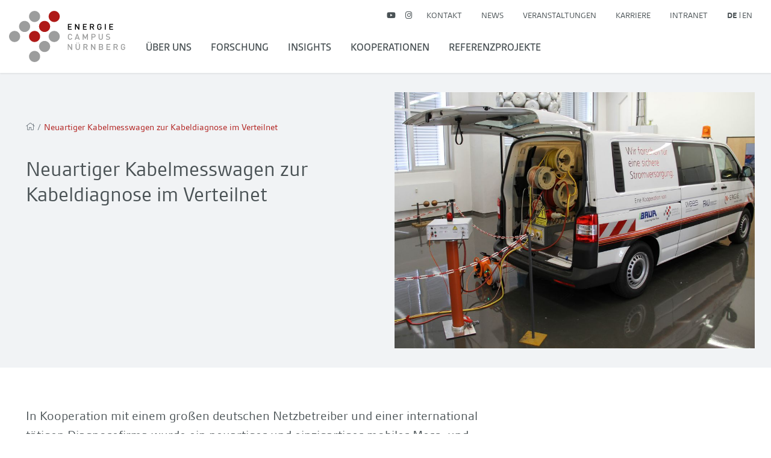

--- FILE ---
content_type: text/html; charset=utf-8
request_url: https://www.encn.de/referenzprojekte/elektrische-netze/neuartigerkabelmesswagenzurkabeldiagnoseimverteilnetz
body_size: 6163
content:
<!DOCTYPE html>
<html lang="de">
<head>

<meta charset="utf-8">
<!-- 
	Design, Entwicklung und Implementierung - https://www.medienreaktor.de/

	This website is powered by TYPO3 - inspiring people to share!
	TYPO3 is a free open source Content Management Framework initially created by Kasper Skaarhoj and licensed under GNU/GPL.
	TYPO3 is copyright 1998-2026 of Kasper Skaarhoj. Extensions are copyright of their respective owners.
	Information and contribution at https://typo3.org/
-->



<title>Neuartiger Kabelmesswagen zur Kabeldiagnose im Verteilnet  – Energie Campus Nürnberg</title>
<meta name="generator" content="TYPO3 CMS">
<meta name="viewport" content="width=device-width, initial-scale=1.0">
<meta name="twitter:card" content="summary">


<link rel="stylesheet" href="/_assets/810c938e5320e8e3dcb4e94e3be74e23/Styles/main.css?1750770027" media="all">






<script>
			
			  (function(d) {
				var config = {
				  kitId: 'yzi8emc',
				  scriptTimeout: 3000,
				  async: true
				},
				h=d.documentElement,t=setTimeout(function(){h.className=h.className.replace(/\bwf-loading\b/g,"")+" wf-inactive";},config.scriptTimeout),tk=d.createElement("script"),f=false,s=d.getElementsByTagName("script")[0],a;h.className+=" wf-loading";tk.src='https://use.typekit.net/'+config.kitId+'.js';tk.async=true;tk.onload=tk.onreadystatechange=function(){a=this.readyState;if(f||a&&a!="complete"&&a!="loaded")return;f=true;clearTimeout(t);try{Typekit.load(config)}catch(e){}};s.parentNode.insertBefore(tk,s)
			  })(document);
			  
			</script><link rel="apple-touch-icon" href="/_assets/810c938e5320e8e3dcb4e94e3be74e23/Images/BookmarkIcon.png"><link rel="apple-touch-icon" sizes="76x76" href="/_assets/810c938e5320e8e3dcb4e94e3be74e23/Images/BookmarkIcon.png"><link rel="apple-touch-icon" sizes="120x120" href="/_assets/810c938e5320e8e3dcb4e94e3be74e23/Images/BookmarkIcon.png"><link rel="apple-touch-icon" sizes="152x152" href="/_assets/810c938e5320e8e3dcb4e94e3be74e23/Images/BookmarkIcon.png"><link rel="shortcut icon" href="/_assets/810c938e5320e8e3dcb4e94e3be74e23/Images/BookmarkIcon.png"><link rel="icon" sizes="32x32" type="image/png" href="/_assets/810c938e5320e8e3dcb4e94e3be74e23/Images/BookmarkIcon.png"><meta name="msapplication-TileColor" content="#96A2AA"><meta name="msapplication-TileImage" content="/_assets/810c938e5320e8e3dcb4e94e3be74e23/Images/BookmarkIcon.png">

<link rel="canonical" href="https://www.encn.de/referenzprojekte/elektrische-netze/neuartigerkabelmesswagenzurkabeldiagnoseimverteilnetz"/>

<link rel="alternate" hreflang="de-De" href="https://www.encn.de/referenzprojekte/elektrische-netze/neuartigerkabelmesswagenzurkabeldiagnoseimverteilnetz"/>
<link rel="alternate" hreflang="en-US" href="https://www.encn.de/en/reference-projects/elektrische-netze/innovative-measurement-vehicle-for-power-cable-diagnostic"/>
<link rel="alternate" hreflang="x-default" href="https://www.encn.de/referenzprojekte/elektrische-netze/neuartigerkabelmesswagenzurkabeldiagnoseimverteilnetz"/>
</head>
<body>





<div class="content">
	
    <header class="site-header istop">
        
    
    <nav class="navbar navbar-expand-lg bg-white navbar-type-default">
        <div class="container">
            <a class="navbar-brand" href="/">
            </a>
            <button class="navbar-toggler" type="button" data-toggle="collapse" data-target="#navbar-collapse" aria-controls="navbar-collapse" aria-expanded="false" aria-label="Navigation ein-/ausblenden">
                <span class="navbar-toggler-icon"><i class="fal fa-bars"></i></span>
            </button>
            <div class="collapse navbar-collapse flex-column" id="navbar-collapse">
                <div class="topnav ml-auto">
                    
    <ul class="topbarnav nav navbar-nav">
        
            
                <li class="nav-item topbar-nav-item">
                    <a target="blank" href="https://www.youtube.com/channel/UCyKjDUXOLK8CY_I-unFNDKQ" title="YouTube" class="nav-link nav-social-link topbar-link"><i class="fab fa-youtube"></i></a>
                </li>
            
                <li class="nav-item topbar-nav-item">
                    <a target="blank" href="https://www.instagram.com/encn_de/" title="Instagram" class="nav-link nav-social-link topbar-link"><i class="fab fa-instagram"></i></a>
                </li>
            
        
        
            
                <li class="nav-item topbar-nav-item">
                    <a href="/kontakt" class="nav-link topbar-link  ">Kontakt</a>
                </li>
            
                <li class="nav-item topbar-nav-item">
                    <a href="/news" class="nav-link topbar-link  ">News</a>
                </li>
            
                <li class="nav-item topbar-nav-item">
                    <a href="/veranstaltungen" class="nav-link topbar-link  ">Veranstaltungen</a>
                </li>
            
                <li class="nav-item topbar-nav-item">
                    <a href="/karriere" class="nav-link topbar-link  ">Karriere</a>
                </li>
            
                <li class="nav-item topbar-nav-item">
                    <a href="https://intranet.encn.de/" class="nav-link topbar-link  ">Intranet</a>
                </li>
            
        
        <li class="nav-item topbar-nav-item language-nav-li">
            
                
                    <a href="/referenzprojekte/elektrische-netze/neuartigerkabelmesswagenzurkabeldiagnoseimverteilnetz" class="language-nav-item active">
                        <span class="language-nav-item-label">de</span>
                    </a>
                
                    <a href="/en/reference-projects/elektrische-netze/innovative-measurement-vehicle-for-power-cable-diagnostic" class="language-nav-item">
                        <span class="language-nav-item-label">en</span>
                    </a>
                
            
        </li>
    </ul>

                </div>
                
                    
                        <ul class="nav navbar-nav level-0 mr-auto bottomnav">
                            
                                <li class="nav-item d-lg-none">
                                    <a class="nav-link" href="/suche">
                                        Suche <i class="fal fa-search"></i>
                                    </a>
                                </li>
                            

                            
                            <li class="nav-item has-subMenu">
                                <ul class="submenu level-1 flex-lg-grow d-lg-flex list-unstyled">
                                    <li class="nav-item has-subMenu">
                                        
                                            
    
        
                <li class="nav-item has-subMenu">
                    
                        <a href="/ueber-uns" class="nav-link   megamenu-toggler megamenu-parent-uid-14 d-none d-lg-inline-block">
                            Über uns
                        </a>
                        <a onclick="$(this).parent().children('.submenu').toggleClass('menuopened');$(this).children('i').toggleClass('fa-caret-up');" class="nav-link submenu-toogler   d-lg-none">
                            Über uns <i class="fas fa-caret-down"></i>
                        </a>
                    
                    <ul class="submenu level-2 flex-lg-row d-lg-flex list-unstyled">
                        
                            <li class="nav-item">
                                <a href="/ueber-uns" class="nav-link  d-lg-none">
                                    Übersicht
                                    Über uns
                                </a>
                            </li>
                        
                        
                        
                            
    
        
                <li class="nav-item has-subMenu">
                    
                        <a href="/ueber-uns/gremien" class="nav-link    d-none d-lg-inline-block">
                            Gremien
                        </a>
                        <a onclick="$(this).parent().children('.submenu').toggleClass('menuopened');$(this).children('i').toggleClass('fa-caret-up');" class="nav-link submenu-toogler   d-lg-none">
                            Gremien <i class="fas fa-caret-down"></i>
                        </a>
                    
                    <ul class="submenu level-3 flex-lg-row d-lg-flex list-unstyled">
                        
                            <li class="nav-item">
                                <a href="/ueber-uns/gremien" class="nav-link  d-lg-none">
                                    Übersicht
                                    Gremien
                                </a>
                            </li>
                        
                        
                        
                            
    
        
                <li class="nav-item">
                    <a href="/ueber-uns/gremien/wissenschaftliche-leitung" class="nav-link d-inline-block  ">Wissenschaftliches Board</a>
                </li>
            
    

                        
                            
    
        
                <li class="nav-item">
                    <a href="/ueber-uns/gremien/geschaeftsstelle" class="nav-link d-inline-block  ">Geschäftsstelle</a>
                </li>
            
    

                        
                            
    
        
                <li class="nav-item">
                    <a href="/ueber-uns/gremien/fachbeirat" class="nav-link d-inline-block  ">Fachbeirat</a>
                </li>
            
    

                        
                    </ul>
                </li>
            
    

                        
                            
    
        
                <li class="nav-item has-subMenu">
                    
                        <a href="/ueber-uns/forschungspartner" class="nav-link    d-none d-lg-inline-block">
                            Forschungspartner
                        </a>
                        <a onclick="$(this).parent().children('.submenu').toggleClass('menuopened');$(this).children('i').toggleClass('fa-caret-up');" class="nav-link submenu-toogler   d-lg-none">
                            Forschungspartner <i class="fas fa-caret-down"></i>
                        </a>
                    
                    <ul class="submenu level-3 flex-lg-row d-lg-flex list-unstyled">
                        
                            <li class="nav-item">
                                <a href="/ueber-uns/forschungspartner" class="nav-link  d-lg-none">
                                    Übersicht
                                    Forschungspartner
                                </a>
                            </li>
                        
                        
                        
                            
    
        
                <li class="nav-item">
                    <a href="/ueber-uns/forschungspartner/fau" class="nav-link d-inline-block  ">FAU</a>
                </li>
            
    

                        
                            
    
        
                <li class="nav-item">
                    <a href="/ueber-uns/forschungspartner/technische-hochschule-nuernberg" class="nav-link d-inline-block  ">Technische Hochschule Nürnberg</a>
                </li>
            
    

                        
                            
    
        
                <li class="nav-item">
                    <a href="/ueber-uns/forschungspartner/fraunhofer-iisb" class="nav-link d-inline-block  ">Fraunhofer IISB</a>
                </li>
            
    

                        
                            
    
        
                <li class="nav-item">
                    <a href="/ueber-uns/forschungspartner/hs-ansbach" class="nav-link d-inline-block  ">HS Ansbach</a>
                </li>
            
    

                        
                    </ul>
                </li>
            
    

                        
                            
    
        
                <li class="nav-item has-subMenu">
                    
                        <a href="/ueber-uns/foerderverein" class="nav-link    d-none d-lg-inline-block">
                            Förderverein
                        </a>
                        <a onclick="$(this).parent().children('.submenu').toggleClass('menuopened');$(this).children('i').toggleClass('fa-caret-up');" class="nav-link submenu-toogler   d-lg-none">
                            Förderverein <i class="fas fa-caret-down"></i>
                        </a>
                    
                    <ul class="submenu level-3 flex-lg-row d-lg-flex list-unstyled">
                        
                            <li class="nav-item">
                                <a href="/ueber-uns/foerderverein" class="nav-link  d-lg-none">
                                    Übersicht
                                    Förderverein
                                </a>
                            </li>
                        
                        
                        
                            
    
        
                <li class="nav-item">
                    <a href="/ueber-uns/foerderverein/encn-energiepreis" class="nav-link d-inline-block  ">EnCN Energiepreis</a>
                </li>
            
    

                        
                            
    
        
                <li class="nav-item">
                    <a href="/ueber-uns/foerderverein/encn-reisestipendium" class="nav-link d-inline-block  ">EnCN Reisestipendium</a>
                </li>
            
    

                        
                    </ul>
                </li>
            
    

                        
                            
    
        
                <li class="nav-item">
                    <a href="/ueber-uns/forschungsstandort-auf-aeg" class="nav-link d-inline-block  ">Forschungsstandort Auf AEG</a>
                </li>
            
    

                        
                            
    
        
                <li class="nav-item">
                    <a href="/ueber-uns/forschungsteam" class="nav-link d-inline-block  ">Forschungsteam</a>
                </li>
            
    

                        
                            
    
        
                <li class="nav-item">
                    <a href="/gesichter-der-energiewende" class="nav-link d-inline-block  ">Gesichter der Energiewende</a>
                </li>
            
    

                        
                            
    
        
                <li class="nav-item">
                    <a href="/ueber-uns/downloads" class="nav-link d-inline-block  ">Downloads</a>
                </li>
            
    

                        
                    </ul>
                </li>
            
    

                                        
                                            
    
        
                <li class="nav-item has-subMenu">
                    
                        <a href="/forschung" class="nav-link   megamenu-toggler megamenu-parent-uid-42 d-none d-lg-inline-block">
                            Forschung
                        </a>
                        <a onclick="$(this).parent().children('.submenu').toggleClass('menuopened');$(this).children('i').toggleClass('fa-caret-up');" class="nav-link submenu-toogler   d-lg-none">
                            Forschung <i class="fas fa-caret-down"></i>
                        </a>
                    
                    <ul class="submenu level-2 flex-lg-row d-lg-flex list-unstyled">
                        
                            <li class="nav-item">
                                <a href="/forschung" class="nav-link  d-lg-none">
                                    Übersicht
                                    Forschung
                                </a>
                            </li>
                        
                        
                        
                            
    
        
                <li class="nav-item has-subMenu">
                    
                        <a href="/forschung/erneuerbare-energien" class="nav-link    d-none d-lg-inline-block">
                            Erneuerbare Energien
                        </a>
                        <a onclick="$(this).parent().children('.submenu').toggleClass('menuopened');$(this).children('i').toggleClass('fa-caret-up');" class="nav-link submenu-toogler   d-lg-none">
                            Erneuerbare Energien <i class="fas fa-caret-down"></i>
                        </a>
                    
                    <ul class="submenu level-3 flex-lg-row d-lg-flex list-unstyled">
                        
                            <li class="nav-item">
                                <a href="/forschung/erneuerbare-energien" class="nav-link  d-lg-none">
                                    Übersicht
                                    Erneuerbare Energien
                                </a>
                            </li>
                        
                        
                        
                            
    
        
                <li class="nav-item">
                    <a href="/forschung/erneuerbare-energien/gedruckte-photovoltaik" class="nav-link d-inline-block  ">Gedruckte Photovoltaik</a>
                </li>
            
    

                        
                            
    
        
                <li class="nav-item">
                    <a href="/forschung/erneuerbare-energien/untersuchung-windenergiesysteme" class="nav-link d-inline-block  ">Untersuchung Windenergiesysteme</a>
                </li>
            
    

                        
                            
    
        
                <li class="nav-item">
                    <a href="/forschung/erneuerbare-energien/erzeugung-gruener-wasserstoff" class="nav-link d-inline-block  ">Erzeugung grüner Wasserstoff</a>
                </li>
            
    

                        
                            
    
        
                <li class="nav-item">
                    <a href="/forschung/erneuerbare-energien/energetische-nutzung-biomasse" class="nav-link d-inline-block  ">Energetische Nutzung Biomasse</a>
                </li>
            
    

                        
                            
    
        
                <li class="nav-item">
                    <a href="/forschung/erneuerbare-energien/smarte-und-schaltbare-fenster" class="nav-link d-inline-block  ">Smarte und schaltbare Fenster</a>
                </li>
            
    

                        
                    </ul>
                </li>
            
    

                        
                            
    
        
                <li class="nav-item has-subMenu">
                    
                        <a href="/forschung/energiespeicher" class="nav-link    d-none d-lg-inline-block">
                            Energiespeicher
                        </a>
                        <a onclick="$(this).parent().children('.submenu').toggleClass('menuopened');$(this).children('i').toggleClass('fa-caret-up');" class="nav-link submenu-toogler   d-lg-none">
                            Energiespeicher <i class="fas fa-caret-down"></i>
                        </a>
                    
                    <ul class="submenu level-3 flex-lg-row d-lg-flex list-unstyled">
                        
                            <li class="nav-item">
                                <a href="/forschung/energiespeicher" class="nav-link  d-lg-none">
                                    Übersicht
                                    Energiespeicher
                                </a>
                            </li>
                        
                        
                        
                            
    
        
                <li class="nav-item">
                    <a href="/forschung/energiespeicher/thermische-speicher" class="nav-link d-inline-block  ">Thermische Speicher</a>
                </li>
            
    

                        
                            
    
        
                <li class="nav-item">
                    <a href="/forschung/energiespeicher/thermochemische-stoffwandlung-chemische-energiespeicher" class="nav-link d-inline-block  ">Thermochemische Stoffwandlung &amp; Chemische Energiespeicher</a>
                </li>
            
    

                        
                            
    
        
                <li class="nav-item">
                    <a href="/forschung/energiespeicher/wasserstoffspeicher" class="nav-link d-inline-block  ">Wasserstoffspeicher</a>
                </li>
            
    

                        
                    </ul>
                </li>
            
    

                        
                            
    
        
                <li class="nav-item has-subMenu">
                    
                        <a href="/forschung/elektrische-netze" class="nav-link    d-none d-lg-inline-block">
                            Elektrische Netze
                        </a>
                        <a onclick="$(this).parent().children('.submenu').toggleClass('menuopened');$(this).children('i').toggleClass('fa-caret-up');" class="nav-link submenu-toogler   d-lg-none">
                            Elektrische Netze <i class="fas fa-caret-down"></i>
                        </a>
                    
                    <ul class="submenu level-3 flex-lg-row d-lg-flex list-unstyled">
                        
                            <li class="nav-item">
                                <a href="/forschung/elektrische-netze" class="nav-link  d-lg-none">
                                    Übersicht
                                    Elektrische Netze
                                </a>
                            </li>
                        
                        
                        
                            
    
        
                <li class="nav-item">
                    <a href="/forschung/elektrische-netze/netzstabilitaet" class="nav-link d-inline-block  ">Systemstabilität</a>
                </li>
            
    

                        
                            
    
        
                <li class="nav-item">
                    <a href="/forschung/elektrische-netze/hochleistungstechnik" class="nav-link d-inline-block  ">Hochleistungstechnik</a>
                </li>
            
    

                        
                            
    
        
                <li class="nav-item">
                    <a href="/forschung/elektrische-netze/zentrum-fuer-angewandte-simulationen" class="nav-link d-inline-block  ">Zentrum für angewandte Simulationen</a>
                </li>
            
    

                        
                    </ul>
                </li>
            
    

                        
                            
    
        
                <li class="nav-item has-subMenu">
                    
                        <a href="/forschung/energieeffizienz" class="nav-link    d-none d-lg-inline-block">
                            Energieeffizienz
                        </a>
                        <a onclick="$(this).parent().children('.submenu').toggleClass('menuopened');$(this).children('i').toggleClass('fa-caret-up');" class="nav-link submenu-toogler   d-lg-none">
                            Energieeffizienz <i class="fas fa-caret-down"></i>
                        </a>
                    
                    <ul class="submenu level-3 flex-lg-row d-lg-flex list-unstyled">
                        
                            <li class="nav-item">
                                <a href="/forschung/energieeffizienz" class="nav-link  d-lg-none">
                                    Übersicht
                                    Energieeffizienz
                                </a>
                            </li>
                        
                        
                        
                            
    
        
                <li class="nav-item">
                    <a href="/forschung/energiemanagement-technologien/dezentraleenergieversorgung-gleichspannungsnetze-1" class="nav-link d-inline-block  ">Gleichspannungsnetze</a>
                </li>
            
    

                        
                            
    
        
                <li class="nav-item">
                    <a href="/forschung/energiemanagement-technologien/gleichstromelektronikfuermittelspannungsanwendungen-1" class="nav-link d-inline-block  ">Mittelspannungsanwendungen</a>
                </li>
            
    

                        
                            
    
        
                <li class="nav-item">
                    <a href="/forschung/energieeffizienz/effiziente-gebaeudededaemmung" class="nav-link d-inline-block  ">Effiziente Gebäudedämmung</a>
                </li>
            
    

                        
                            
    
        
                <li class="nav-item">
                    <a href="/forschung/energieeffizienz/effiziente-gebaeudeintegration" class="nav-link d-inline-block  ">Gebäude im zukünftigen Stromnetz</a>
                </li>
            
    

                        
                            
    
        
                <li class="nav-item">
                    <a href="/forschung/effiziente-energienutzung/effiziente-gebaeudetechnik" class="nav-link d-inline-block  ">Effiziente Gebäudetechnik</a>
                </li>
            
    

                        
                            
    
        
                <li class="nav-item">
                    <a href="/forschung/effiziente-energienutzung/effiziente-antriebe" class="nav-link d-inline-block  ">Effiziente Antriebe</a>
                </li>
            
    

                        
                            
    
        
                <li class="nav-item">
                    <a href="/forschung/effiziente-energienutzung/effiziente-antriebssysteme" class="nav-link d-inline-block  ">Effiziente Antriebssysteme</a>
                </li>
            
    

                        
                            
    
        
                <li class="nav-item">
                    <a href="/forschung/effiziente-energienutzung/industrielle-energieeffizienz" class="nav-link d-inline-block  ">Industrielle Energieeffizienz</a>
                </li>
            
    

                        
                    </ul>
                </li>
            
    

                        
                            
    
        
                <li class="nav-item has-subMenu">
                    
                        <a href="/forschung/transformation-und-nachhaltigkeit" class="nav-link    d-none d-lg-inline-block">
                            Transformation und Nachhaltigkeit
                        </a>
                        <a onclick="$(this).parent().children('.submenu').toggleClass('menuopened');$(this).children('i').toggleClass('fa-caret-up');" class="nav-link submenu-toogler   d-lg-none">
                            Transformation und Nachhaltigkeit <i class="fas fa-caret-down"></i>
                        </a>
                    
                    <ul class="submenu level-3 flex-lg-row d-lg-flex list-unstyled">
                        
                            <li class="nav-item">
                                <a href="/forschung/transformation-und-nachhaltigkeit" class="nav-link  d-lg-none">
                                    Übersicht
                                    Transformation und Nachhaltigkeit
                                </a>
                            </li>
                        
                        
                        
                            
    
        
                <li class="nav-item">
                    <a href="/forschung/transformation-und-nachhaltigkeit/computergestuetze-modellierung-und-simulation" class="nav-link d-inline-block  ">Computergestütze Modellierung und Simulation</a>
                </li>
            
    

                        
                            
    
        
                <li class="nav-item">
                    <a href="/forschung/transformation-und-nachhaltigkeit/hierarchische-materialien-und-nachhaltige-prozesse" class="nav-link d-inline-block  ">Hierarchische Materialien und Nachhaltige Prozesse</a>
                </li>
            
    

                        
                            
    
        
                <li class="nav-item">
                    <a href="/forschung/transformation-und-nachhaltigkeit/datengetriebene-verhaltensforschung" class="nav-link d-inline-block  ">Datengetriebene Verhaltensforschung</a>
                </li>
            
    

                        
                            
    
        
                <li class="nav-item">
                    <a href="/forschung/transformation-und-nachhaltigkeit/vernetzte-energiesysteme" class="nav-link d-inline-block  ">Vernetzte Energiesysteme</a>
                </li>
            
    

                        
                            
    
        
                <li class="nav-item">
                    <a href="/forschung/transformation-und-nachhaltigkeit/optimierung-unter-unsicherheit-1" class="nav-link d-inline-block  ">Optimierung unter Unsicherheit</a>
                </li>
            
    

                        
                    </ul>
                </li>
            
    

                        
                            
    
        
                <li class="nav-item">
                    <a href="/forschung/technologieoekonomie" class="nav-link d-inline-block  ">Technologieökonomie</a>
                </li>
            
    

                        
                    </ul>
                </li>
            
    

                                        
                                            
    
        
                <li class="nav-item has-subMenu">
                    
                        <a href="/insights" class="nav-link   megamenu-toggler megamenu-parent-uid-898 d-none d-lg-inline-block">
                            Insights
                        </a>
                        <a onclick="$(this).parent().children('.submenu').toggleClass('menuopened');$(this).children('i').toggleClass('fa-caret-up');" class="nav-link submenu-toogler   d-lg-none">
                            Insights <i class="fas fa-caret-down"></i>
                        </a>
                    
                    <ul class="submenu level-2 flex-lg-row d-lg-flex list-unstyled">
                        
                            <li class="nav-item">
                                <a href="/insights" class="nav-link  d-lg-none">
                                    Übersicht
                                    Insights
                                </a>
                            </li>
                        
                        
                        
                            
    
        
                <li class="nav-item">
                    <a href="/forschung-1/wasserstoff/e-fuels/anwendungen-1" class="nav-link d-inline-block   ">Wasserstoff/E-fuels/Anwendungen</a>
                </li>
            
    

                        
                    </ul>
                </li>
            
    

                                        
                                            
    
        
                <li class="nav-item has-subMenu">
                    
                        <a href="/kooperationen" class="nav-link   megamenu-toggler megamenu-parent-uid-43 d-none d-lg-inline-block">
                            Kooperationen
                        </a>
                        <a onclick="$(this).parent().children('.submenu').toggleClass('menuopened');$(this).children('i').toggleClass('fa-caret-up');" class="nav-link submenu-toogler   d-lg-none">
                            Kooperationen <i class="fas fa-caret-down"></i>
                        </a>
                    
                    <ul class="submenu level-2 flex-lg-row d-lg-flex list-unstyled">
                        
                            <li class="nav-item">
                                <a href="/kooperationen" class="nav-link  d-lg-none">
                                    Übersicht
                                    Kooperationen
                                </a>
                            </li>
                        
                        
                        
                            
    
        
                <li class="nav-item has-subMenu">
                    
                        <a href="/kooperationen/netzwerkpartner" class="nav-link    d-none d-lg-inline-block">
                            Netzwerkpartner
                        </a>
                        <a onclick="$(this).parent().children('.submenu').toggleClass('menuopened');$(this).children('i').toggleClass('fa-caret-up');" class="nav-link submenu-toogler   d-lg-none">
                            Netzwerkpartner <i class="fas fa-caret-down"></i>
                        </a>
                    
                    <ul class="submenu level-3 flex-lg-row d-lg-flex list-unstyled">
                        
                            <li class="nav-item">
                                <a href="/kooperationen/netzwerkpartner" class="nav-link  d-lg-none">
                                    Übersicht
                                    Netzwerkpartner
                                </a>
                            </li>
                        
                        
                        
                            
    
        
                <li class="nav-item has-subMenu">
                    
                        <a href="/kooperationen/netzwerkpartner/forschung" class="nav-link     d-none d-lg-inline-block">
                            Forschung
                        </a>
                        <a onclick="$(this).parent().children('.submenu').toggleClass('menuopened');$(this).children('i').toggleClass('fa-caret-up');" class="nav-link submenu-toogler    d-lg-none">
                            Forschung <i class="fas fa-caret-down"></i>
                        </a>
                    
                    <ul class="submenu level-4 flex-lg-row d-lg-flex list-unstyled">
                        
                            <li class="nav-item">
                                <a href="/kooperationen/netzwerkpartner/forschung" class="nav-link  d-lg-none">
                                    Übersicht
                                    Forschung
                                </a>
                            </li>
                        
                        
                        
                            
    
        
                <li class="nav-item">
                    <a href="/kooperationen/netzwerkpartner/forschung/helmholtz-institut-erlangen-nuernberg" class="nav-link d-inline-block  ">Helmholtz-Institut Erlangen-Nürnberg</a>
                </li>
            
    

                        
                            
    
        
                <li class="nav-item">
                    <a href="/kooperationen/netzwerkpartner/forschung/nuremberg-campus-of-technology" class="nav-link d-inline-block  ">Nuremberg Campus of Technology</a>
                </li>
            
    

                        
                            
    
        
                <li class="nav-item">
                    <a href="/kooperationen/netzwerkpartner/forschung/solar-technologies-go-hybrid" class="nav-link d-inline-block  ">Solar Technologies go Hybrid</a>
                </li>
            
    

                        
                            
    
        
                <li class="nav-item">
                    <a href="/kooperationen/netzwerkpartner/forschung/zentralinstitut-fuer-neue-materialien-und-prozesstechnik" class="nav-link d-inline-block  ">Zentralinstitut für Neue Materialien und Prozesstechnik</a>
                </li>
            
    

                        
                    </ul>
                </li>
            
    

                        
                    </ul>
                </li>
            
    

                        
                            
    
        
                <li class="nav-item has-subMenu">
                    
                        <a href="/kooperationen/wissenstransfer" class="nav-link    d-none d-lg-inline-block">
                            Wissenstransfer
                        </a>
                        <a onclick="$(this).parent().children('.submenu').toggleClass('menuopened');$(this).children('i').toggleClass('fa-caret-up');" class="nav-link submenu-toogler   d-lg-none">
                            Wissenstransfer <i class="fas fa-caret-down"></i>
                        </a>
                    
                    <ul class="submenu level-3 flex-lg-row d-lg-flex list-unstyled">
                        
                            <li class="nav-item">
                                <a href="/kooperationen/wissenstransfer" class="nav-link  d-lg-none">
                                    Übersicht
                                    Wissenstransfer
                                </a>
                            </li>
                        
                        
                        
                            
    
        
                <li class="nav-item">
                    <a href="/kooperationen/wissenstransfer/studien-und-gutachten" class="nav-link d-inline-block  ">Studien und Gutachten</a>
                </li>
            
    

                        
                            
    
        
                <li class="nav-item">
                    <a href="/kooperationen/wissenstransfer/broschures-and-reports" class="nav-link d-inline-block  ">Broschures and Reports</a>
                </li>
            
    

                        
                    </ul>
                </li>
            
    

                        
                            
    
        
                <li class="nav-item">
                    <a href="/kooperationen/technologietransfer" class="nav-link d-inline-block  ">Technologietransfer</a>
                </li>
            
    

                        
                    </ul>
                </li>
            
    

                                        
                                            
    
        
                <li class="nav-item">
                    <a href="/referenzprojekte" class="nav-link d-inline-block  ">Referenzprojekte</a>
                </li>
            
    

                                        
                                    </li>
                                </ul>
                            </li>

                            
                                
                                    <li class="nav-item d-lg-none">
                                        <a href="/kontakt" class="nav-link  ">Kontakt</a>
                                    </li>
                                
                                    <li class="nav-item d-lg-none">
                                        <a href="/news" class="nav-link  ">News</a>
                                    </li>
                                
                                    <li class="nav-item d-lg-none">
                                        <a href="/veranstaltungen" class="nav-link  ">Veranstaltungen</a>
                                    </li>
                                
                                    <li class="nav-item d-lg-none">
                                        <a href="/karriere" class="nav-link  ">Karriere</a>
                                    </li>
                                
                                    <li class="nav-item d-lg-none">
                                        <a href="https://intranet.encn.de/" class="nav-link  ">Intranet</a>
                                    </li>
                                
                            
                            <li class="nav-item topbar-nav-item language-nav-li d-lg-none">
                                
                                    
                                        <a href="/referenzprojekte/elektrische-netze/neuartigerkabelmesswagenzurkabeldiagnoseimverteilnetz" class="language-nav-item active">
                                            <span class="language-nav-item-label">de</span>
                                        </a>
                                    
                                        <a href="/en/reference-projects/elektrische-netze/innovative-measurement-vehicle-for-power-cable-diagnostic" class="language-nav-item">
                                            <span class="language-nav-item-label">en</span>
                                        </a>
                                    
                                
                            </li>
                        </ul>
                    
                

                
                    <div class="indexed-search">
                        <div class="indexed-search-mobile d-xl-none">
                            <a href="/suche">
                                <i class="fal fa-search"></i>
                            </a>
                        </div>
                        <div class="indexed-search-desktop d-none d-xl-block">
                            
                        </div>
                    </div>
                

            </div>
        </div>
    </nav>


    </header>

	<!--TYPO3SEARCH_begin-->
	
			<div class="project-header">
				<section class="section section-background bg-light text-body space-after-small space-inner-none">
					<div class="container">
						<div class="row">
							<div class="col-12 col-lg-6 order-1 order-lg-0">
								<div class="project-leftside-container has-img d-flex flex-column">
									<div class="breadcrumb-container mt-">
										<div class="breadcrumb"><span class="active first">
<a href="/" title="Energie Campus Nürnberg" class="active first">Leuchtturm der Energieforschung</a>
</span>
<span>/</span>
<span class="active current">
Neuartiger Kabelmesswagen zur Kabeldiagnose im Verteilnet
</span></div>
									</div>
									<div class="header project-header">
										<h1 class="h2">Neuartiger Kabelmesswagen zur Kabeldiagnose im Verteilnet</h1>
									</div>
									
								</div>
							</div>
							
								<div class="col-12 col-lg-6 order-0 order-lg-1">
									<div class="top-banner">
										
											<img class="img-fluid" src="/fileadmin/_processed_/9/1/csm_Diagnosewagen_N-ERGIE_EnCN_227aae8775.jpg" width="1000" height="711" alt="" />
											
										
									</div>
								</div>
							
						</div>
					</div>
				</section>
			</div>
		
	

	
	<main class="site-main">
        
		<section id="c1477" class="section section-background bg-default text-body section-type-text section-layout-0"><div class="container"><div class="row justify-content-start"><div class="col-md-8 text-width"><div class="text-"><p>In Kooperation mit einem großen deutschen Netzbetreiber und einer international tätigen Diagnosefirma wurde ein neuartiges und einzigartiges mobiles Mess- und Prüfsystem mit hochauflösenden Hard- und Softwarekomponenten zur Erfassung wichtiger diagnostischer Kenngrößen von 20kV-Mittelspannungskabeln entwickelt. Die Feldmessungen können Hinweise auf den Alterungszustand bestimmter Kabelstrecken liefern und einen Beitrag zur Sicherheit des Netzbetriebes leisten.</p></div></div></div></div></section>
	

    </main>

	<!--TYPO3SEARCH_end-->
	

</div>

	<style>

	</style>
	<footer class="site-footer bg-dark">
		<div class="footer-top py-4">
			<div class="container">
				<div class="row">
					<!-- Social Media -->
					<div class="col-md-3 offset-md-1">
						<div class="footer-headline">Social Media</div>
						<div class="link-box-container mt-3 mb-4">
							
								
									<a class="footer-link-box" target="blank" href="https://www.youtube.com/channel/UCyKjDUXOLK8CY_I-unFNDKQ" title="YouTube"><i class="fab fa-youtube"></i></a>
								
									<a class="footer-link-box" target="blank" href="https://www.instagram.com/encn_de/" title="Instagram"><i class="fab fa-instagram"></i></a>
								
							
						</div>
					</div>
					<!-- Partners -->
					<div class="col-md-8 order-md-first">
						<div class="row">
							<div class="col-12">
								<div class="footer-headline">
									Partner
								</div>
							</div>
						</div>

						<div class="row">
							<div class="col-6 col-lg-3">
								<div class="footer-partners">
									<img class="img-fluid footer-img-partner" title="SFriedrich-Alexander-Universität Erlangen-Nürnberg" alt="Friedrich-Alexander-Universität Erlangen-Nürnberg" src="/_assets/810c938e5320e8e3dcb4e94e3be74e23/Images/Footer/hq/footer-logo-1-fau.png" width="640" height="300" />
								</div>
							</div>
							<div class="col-6 col-lg-3">
								<div class="footer-partners">
									<img class="img-fluid footer-img-partner" title="Fraunhofer-Gesellschaft" alt="Fraunhofer-Gesellschaft" src="/_assets/810c938e5320e8e3dcb4e94e3be74e23/Images/Footer/hq/footer-logo-2-fraunhofer.png" width="640" height="300" />
								</div>
							</div>
							<div class="col-6 col-lg-3">
								<div class="footer-partners">
									<img class="img-fluid footer-img-partner" title="Technische Hochschule Nürnberg Georg Simon Ohm" alt="Technische Hochschule Nürnberg Georg Simon Ohm" src="/_assets/810c938e5320e8e3dcb4e94e3be74e23/Images/Footer/hq/footer-logo-3-ohm.png" width="640" height="300" />
								</div>
							</div>
							<div class="col-6 col-lg-3">
								<div class="footer-partners">
									<img class="img-fluid footer-img-partner" title="Hochschule Ansbach" alt="Hochschule Ansbach" src="/_assets/810c938e5320e8e3dcb4e94e3be74e23/Images/Footer/hq/footer-logo-4-ansbach.png" width="640" height="300" />
								</div>
							</div>
						</div>
					</div>
				</div>
			</div>
		</div>
		<div class="footer-bottom py-4">
			<div class="container">
				<div class="row">
					<div class="col-8 col-md-4 col-lg-3">
						<div class="footer-headline">
							gefördert durch
						</div>
						<div class="footer-partners mb-4">
							<img class="img-fluid footer-img-partner" title="Bayerische Staatsregierung" alt="Bayerische Staatsregierung" src="/_assets/810c938e5320e8e3dcb4e94e3be74e23/Images/Footer/hq/footer-logo-5-bayern.png" width="640" height="300" />
						</div>
					</div>
					<div class="col-8 col-md-4 col-lg-3">
						<div class="footer-headline">
							unterstützt durch
						</div>
						<div class="footer-partners">
							<img class="img-fluid footer-img-partner" title="Stadt Nürnberg Wirtschaftsreferat" alt="Stadt Nürnberg Wirtschaftsreferat" src="/_assets/810c938e5320e8e3dcb4e94e3be74e23/Images/Footer/hq/footer-logo-6-nuernberg.png" width="640" height="300" />
						</div>
					</div>
				</div>
				<div class="row">
					<div class="col-12 col-sm-12 col-lg-12 ml-auto">
						<div class="text-center text-lg-right">
							
    <div class="footer-nav">
        
            
                <ul class="list-inline">
                    
                        <li class="list-inline-item">
                            <a href="/datenschutz" class="footer-nav-link">Datenschutz</a>
                        </li>
                    
                        <li class="list-inline-item">
                            <a href="/impressum" class="footer-nav-link">Impressum</a>
                        </li>
                    
                </ul>
            
        
    </div>


						</div>
					</div>
				</div>
			</div>
		</div>
	</footer>


	
	
		<!-- Matomo -->
		<script type="text/javascript">
		  var _paq = _paq || [];
		  /* tracker methods like "setCustomDimension" should be called before "trackPageView" */
		  _paq.push(['trackPageView']);
		  _paq.push(['enableLinkTracking']);
		  (function() {
		    var u="//www.encn.de/analytics/";
		    _paq.push(['setTrackerUrl', u+'piwik.php']);
		    _paq.push(['setSiteId', '1']);
		    var d=document, g=d.createElement('script'), s=d.getElementsByTagName('script')[0];
		    g.type='text/javascript'; g.async=true; g.defer=true; g.src=u+'piwik.js'; s.parentNode.insertBefore(g,s);
		  })();
		</script>
		<!-- End Matomo Code -->

<script src="/_assets/810c938e5320e8e3dcb4e94e3be74e23/JavaScript/main.js?1742800592" async="async"></script>


</body>
</html>

--- FILE ---
content_type: text/css; charset=utf-8
request_url: https://www.encn.de/_assets/810c938e5320e8e3dcb4e94e3be74e23/Styles/main.css?1750770027
body_size: 46423
content:
/*!
 * Bootstrap v4.0.0 (https://getbootstrap.com)
 * Copyright 2011-2018 The Bootstrap Authors
 * Copyright 2011main.js-2018 Twitter, Inc.
 * Licensed under MIT (https://github.com/twbs/bootstrap/blob/master/LICENSE)
 *//*!
 * Font Awesome Pro 5.0.8 by @fontawesome - https://fontawesome.com
 * License - https://fontawesome.com/license (Commercial License)
 */.fa,.chocolat-wrapper .chocolat-fullscreen:before,.fas,ul.ce-bullets>li:before,.far,.page-navigation .f3-widget-paginator li.next a:before,.page-navigation .f3-widget-paginator li.previous a:before,.fal,.crop-text-container.open .crop-text-overlay .showall i,a.link-internal:after,a.link-internal-blank:after,a.link-external:after,a.link-external-blank:after,a.link-download:after,a.link-folder:after,.person-detail .publications-container.open .publication-overlay .showall i,.section-type-publications .publications-container.open .publication-overlay .showall i,.section-type-publicationsproject .publications-container.open .publication-overlay .showall i,.chocolat-image:before,.chocolat-wrapper .chocolat-close:before,.chocolat-wrapper .chocolat-right:before,.chocolat-wrapper .chocolat-left:before,.breadcrumb>span.first :before,.accordion-item-header:before,.slider-next:before,.slider-prev:before,.fab{-moz-osx-font-smoothing:grayscale;-webkit-font-smoothing:antialiased;display:inline-block;font-style:normal;font-variant:normal;text-rendering:auto;line-height:1}.fa-lg{font-size:1.3333333333em;line-height:.75em;vertical-align:-0.0667em}.fa-xs{font-size:.75em}.fa-sm{font-size:.875em}.fa-1x{font-size:1em}.fa-2x{font-size:2em}.fa-3x{font-size:3em}.fa-4x{font-size:4em}.fa-5x{font-size:5em}.fa-6x{font-size:6em}.fa-7x{font-size:7em}.fa-8x{font-size:8em}.fa-9x{font-size:9em}.fa-10x{font-size:10em}.fa-fw{text-align:center;width:1.25em}.fa-ul{list-style-type:none;margin-left:2.5em;padding-left:0}.fa-ul>li{position:relative}.fa-li{left:-2em;position:absolute;text-align:center;width:2em;line-height:inherit}.fa-border{border:solid .08em #eee;border-radius:.1em;padding:.2em .25em .15em}.fa-pull-left{float:left}.fa-pull-right{float:right}.fa.fa-pull-left,.chocolat-wrapper .fa-pull-left.chocolat-fullscreen:before,.fas.fa-pull-left,ul.ce-bullets>li.fa-pull-left:before,.far.fa-pull-left,.page-navigation .f3-widget-paginator li.next a.fa-pull-left:before,.page-navigation .f3-widget-paginator li.previous a.fa-pull-left:before,.fal.fa-pull-left,.crop-text-container.open .crop-text-overlay .showall i.fa-pull-left,a.fa-pull-left.link-internal:after,a.fa-pull-left.link-internal-blank:after,a.fa-pull-left.link-external:after,a.fa-pull-left.link-external-blank:after,a.fa-pull-left.link-download:after,a.fa-pull-left.link-folder:after,.person-detail .publications-container.open .publication-overlay .showall i.fa-pull-left,.section-type-publications .publications-container.open .publication-overlay .showall i.fa-pull-left,.section-type-publicationsproject .publications-container.open .publication-overlay .showall i.fa-pull-left,.fa-pull-left.chocolat-image:before,.chocolat-wrapper .fa-pull-left.chocolat-close:before,.chocolat-wrapper .fa-pull-left.chocolat-right:before,.chocolat-wrapper .fa-pull-left.chocolat-left:before,.breadcrumb>span.first .fa-pull-left:before,.fa-pull-left.accordion-item-header:before,.fa-pull-left.slider-next:before,.fa-pull-left.slider-prev:before,.fab.fa-pull-left{margin-right:.3em}.fa.fa-pull-right,.chocolat-wrapper .fa-pull-right.chocolat-fullscreen:before,.fas.fa-pull-right,ul.ce-bullets>li.fa-pull-right:before,.far.fa-pull-right,.page-navigation .f3-widget-paginator li.next a.fa-pull-right:before,.page-navigation .f3-widget-paginator li.previous a.fa-pull-right:before,.fal.fa-pull-right,.crop-text-container.open .crop-text-overlay .showall i.fa-pull-right,a.fa-pull-right.link-internal:after,a.fa-pull-right.link-internal-blank:after,a.fa-pull-right.link-external:after,a.fa-pull-right.link-external-blank:after,a.fa-pull-right.link-download:after,a.fa-pull-right.link-folder:after,.person-detail .publications-container.open .publication-overlay .showall i.fa-pull-right,.section-type-publications .publications-container.open .publication-overlay .showall i.fa-pull-right,.section-type-publicationsproject .publications-container.open .publication-overlay .showall i.fa-pull-right,.fa-pull-right.chocolat-image:before,.chocolat-wrapper .fa-pull-right.chocolat-close:before,.chocolat-wrapper .fa-pull-right.chocolat-right:before,.chocolat-wrapper .fa-pull-right.chocolat-left:before,.breadcrumb>span.first .fa-pull-right:before,.fa-pull-right.accordion-item-header:before,.fa-pull-right.slider-next:before,.fa-pull-right.slider-prev:before,.fab.fa-pull-right{margin-left:.3em}.fa-spin{animation:fa-spin 2s infinite linear}.fa-pulse{animation:fa-spin 1s infinite steps(8)}@keyframes fa-spin{0%{transform:rotate(0deg)}100%{transform:rotate(360deg)}}.fa-rotate-90{-ms-filter:"progid:DXImageTransform.Microsoft.BasicImage(rotation=1)";transform:rotate(90deg)}.fa-rotate-180{-ms-filter:"progid:DXImageTransform.Microsoft.BasicImage(rotation=2)";transform:rotate(180deg)}.fa-rotate-270{-ms-filter:"progid:DXImageTransform.Microsoft.BasicImage(rotation=3)";transform:rotate(270deg)}.fa-flip-horizontal{-ms-filter:"progid:DXImageTransform.Microsoft.BasicImage(rotation=0, mirror=1)";transform:scale(-1, 1)}.fa-flip-vertical{-ms-filter:"progid:DXImageTransform.Microsoft.BasicImage(rotation=2, mirror=1)";transform:scale(1, -1)}.fa-flip-horizontal.fa-flip-vertical{-ms-filter:"progid:DXImageTransform.Microsoft.BasicImage(rotation=2, mirror=1)";transform:scale(-1, -1)}:root .fa-rotate-90,:root .fa-rotate-180,:root .fa-rotate-270,:root .fa-flip-horizontal,:root .fa-flip-vertical{filter:none}.fa-stack{display:inline-block;height:2em;line-height:2em;position:relative;vertical-align:middle;width:2em}.fa-stack-1x,.fa-stack-2x{left:0;position:absolute;text-align:center;width:100%}.fa-stack-1x{line-height:inherit}.fa-stack-2x{font-size:2em}.fa-inverse{color:#fff}.fa-500px:before{content:""}.fa-accessible-icon:before{content:""}.fa-accusoft:before{content:""}.fa-address-book:before{content:""}.fa-address-card:before{content:""}.fa-adjust:before{content:""}.fa-adn:before{content:""}.fa-adversal:before{content:""}.fa-affiliatetheme:before{content:""}.fa-alarm-clock:before{content:""}.fa-algolia:before{content:""}.fa-align-center:before{content:""}.fa-align-justify:before{content:""}.fa-align-left:before{content:""}.fa-align-right:before{content:""}.fa-allergies:before{content:""}.fa-amazon:before{content:""}.fa-amazon-pay:before{content:""}.fa-ambulance:before{content:""}.fa-american-sign-language-interpreting:before{content:""}.fa-amilia:before{content:""}.fa-anchor:before{content:""}.fa-android:before{content:""}.fa-angellist:before{content:""}.fa-angle-double-down:before{content:""}.fa-angle-double-left:before{content:""}.fa-angle-double-right:before{content:""}.fa-angle-double-up:before{content:""}.fa-angle-down:before{content:""}.fa-angle-left:before,.page-navigation .f3-widget-paginator li.previous a:before{content:""}.fa-angle-right:before,.page-navigation .f3-widget-paginator li.next a:before{content:""}.fa-angle-up:before{content:""}.fa-angrycreative:before{content:""}.fa-angular:before{content:""}.fa-app-store:before{content:""}.fa-app-store-ios:before{content:""}.fa-apper:before{content:""}.fa-apple:before{content:""}.fa-apple-pay:before{content:""}.fa-archive:before{content:""}.fa-arrow-alt-circle-down:before{content:""}.fa-arrow-alt-circle-left:before{content:""}.fa-arrow-alt-circle-right:before{content:""}.fa-arrow-alt-circle-up:before{content:""}.fa-arrow-alt-down:before{content:""}.fa-arrow-alt-from-bottom:before{content:""}.fa-arrow-alt-from-left:before{content:""}.fa-arrow-alt-from-right:before{content:""}.fa-arrow-alt-from-top:before{content:""}.fa-arrow-alt-left:before{content:""}.fa-arrow-alt-right:before{content:""}.fa-arrow-alt-square-down:before{content:""}.fa-arrow-alt-square-left:before{content:""}.fa-arrow-alt-square-right:before{content:""}.fa-arrow-alt-square-up:before{content:""}.fa-arrow-alt-to-bottom:before{content:""}.fa-arrow-alt-to-left:before{content:""}.fa-arrow-alt-to-right:before{content:""}.fa-arrow-alt-to-top:before{content:""}.fa-arrow-alt-up:before{content:""}.fa-arrow-circle-down:before{content:""}.fa-arrow-circle-left:before{content:""}.fa-arrow-circle-right:before,ul.ce-bullets>li:before{content:""}.fa-arrow-circle-up:before{content:""}.fa-arrow-down:before{content:""}.fa-arrow-from-bottom:before{content:""}.fa-arrow-from-left:before{content:""}.fa-arrow-from-right:before{content:""}.fa-arrow-from-top:before{content:""}.fa-arrow-left:before{content:""}.fa-arrow-right:before{content:""}.fa-arrow-square-down:before{content:""}.fa-arrow-square-left:before{content:""}.fa-arrow-square-right:before{content:""}.fa-arrow-square-up:before{content:""}.fa-arrow-to-bottom:before{content:""}.fa-arrow-to-left:before{content:""}.fa-arrow-to-right:before{content:""}.fa-arrow-to-top:before{content:""}.fa-arrow-up:before{content:""}.fa-arrows:before{content:""}.fa-arrows-alt:before,.chocolat-wrapper .chocolat-fullscreen:before{content:""}.fa-arrows-alt-h:before{content:""}.fa-arrows-alt-v:before{content:""}.fa-arrows-h:before{content:""}.fa-arrows-v:before{content:""}.fa-assistive-listening-systems:before{content:""}.fa-asterisk:before{content:""}.fa-asymmetrik:before{content:""}.fa-at:before{content:""}.fa-audible:before{content:""}.fa-audio-description:before{content:""}.fa-autoprefixer:before{content:""}.fa-avianex:before{content:""}.fa-aviato:before{content:""}.fa-aws:before{content:""}.fa-backward:before{content:""}.fa-badge:before{content:""}.fa-badge-check:before{content:""}.fa-balance-scale:before{content:""}.fa-ban:before{content:""}.fa-band-aid:before{content:""}.fa-bandcamp:before{content:""}.fa-barcode:before{content:""}.fa-barcode-alt:before{content:""}.fa-barcode-read:before{content:""}.fa-barcode-scan:before{content:""}.fa-bars:before{content:""}.fa-baseball:before{content:""}.fa-baseball-ball:before{content:""}.fa-basketball-ball:before{content:""}.fa-basketball-hoop:before{content:""}.fa-bath:before{content:""}.fa-battery-bolt:before{content:""}.fa-battery-empty:before{content:""}.fa-battery-full:before{content:""}.fa-battery-half:before{content:""}.fa-battery-quarter:before{content:""}.fa-battery-slash:before{content:""}.fa-battery-three-quarters:before{content:""}.fa-bed:before{content:""}.fa-beer:before{content:""}.fa-behance:before{content:""}.fa-behance-square:before{content:""}.fa-bell:before{content:""}.fa-bell-slash:before{content:""}.fa-bicycle:before{content:""}.fa-bimobject:before{content:""}.fa-binoculars:before{content:""}.fa-birthday-cake:before{content:""}.fa-bitbucket:before{content:""}.fa-bitcoin:before{content:""}.fa-bity:before{content:""}.fa-black-tie:before{content:""}.fa-blackberry:before{content:""}.fa-blind:before{content:""}.fa-blogger:before{content:""}.fa-blogger-b:before{content:""}.fa-bluetooth:before{content:""}.fa-bluetooth-b:before{content:""}.fa-bold:before{content:""}.fa-bolt:before{content:""}.fa-bomb:before{content:""}.fa-book:before{content:""}.fa-bookmark:before{content:""}.fa-bowling-ball:before{content:""}.fa-bowling-pins:before{content:""}.fa-box:before{content:""}.fa-box-check:before{content:""}.fa-boxes:before{content:""}.fa-boxing-glove:before{content:""}.fa-braille:before{content:""}.fa-briefcase:before{content:""}.fa-briefcase-medical:before{content:""}.fa-browser:before{content:""}.fa-btc:before{content:""}.fa-bug:before{content:""}.fa-building:before{content:""}.fa-bullhorn:before{content:""}.fa-bullseye:before{content:""}.fa-burn:before{content:""}.fa-buromobelexperte:before{content:""}.fa-bus:before{content:""}.fa-buysellads:before{content:""}.fa-calculator:before{content:""}.fa-calendar:before{content:""}.fa-calendar-alt:before{content:""}.fa-calendar-check:before{content:""}.fa-calendar-edit:before{content:""}.fa-calendar-exclamation:before{content:""}.fa-calendar-minus:before{content:""}.fa-calendar-plus:before{content:""}.fa-calendar-times:before{content:""}.fa-camera:before{content:""}.fa-camera-alt:before{content:""}.fa-camera-retro:before{content:""}.fa-capsules:before{content:""}.fa-car:before{content:""}.fa-caret-circle-down:before{content:""}.fa-caret-circle-left:before{content:""}.fa-caret-circle-right:before{content:""}.fa-caret-circle-up:before{content:""}.fa-caret-down:before{content:""}.fa-caret-left:before{content:""}.fa-caret-right:before{content:""}.fa-caret-square-down:before{content:""}.fa-caret-square-left:before{content:""}.fa-caret-square-right:before{content:""}.fa-caret-square-up:before{content:""}.fa-caret-up:before{content:""}.fa-cart-arrow-down:before{content:""}.fa-cart-plus:before{content:""}.fa-cc-amazon-pay:before{content:""}.fa-cc-amex:before{content:""}.fa-cc-apple-pay:before{content:""}.fa-cc-diners-club:before{content:""}.fa-cc-discover:before{content:""}.fa-cc-jcb:before{content:""}.fa-cc-mastercard:before{content:""}.fa-cc-paypal:before{content:""}.fa-cc-stripe:before{content:""}.fa-cc-visa:before{content:""}.fa-centercode:before{content:""}.fa-certificate:before{content:""}.fa-chart-area:before{content:""}.fa-chart-bar:before{content:""}.fa-chart-line:before{content:""}.fa-chart-pie:before{content:""}.fa-check:before{content:""}.fa-check-circle:before{content:""}.fa-check-square:before{content:""}.fa-chess:before{content:""}.fa-chess-bishop:before{content:""}.fa-chess-bishop-alt:before{content:""}.fa-chess-board:before{content:""}.fa-chess-clock:before{content:""}.fa-chess-clock-alt:before{content:""}.fa-chess-king:before{content:""}.fa-chess-king-alt:before{content:""}.fa-chess-knight:before{content:""}.fa-chess-knight-alt:before{content:""}.fa-chess-pawn:before{content:""}.fa-chess-pawn-alt:before{content:""}.fa-chess-queen:before{content:""}.fa-chess-queen-alt:before{content:""}.fa-chess-rook:before{content:""}.fa-chess-rook-alt:before{content:""}.fa-chevron-circle-down:before{content:""}.fa-chevron-circle-left:before{content:""}.fa-chevron-circle-right:before{content:""}.fa-chevron-circle-up:before{content:""}.fa-chevron-double-down:before{content:""}.fa-chevron-double-left:before{content:""}.fa-chevron-double-right:before{content:""}.fa-chevron-double-up:before{content:""}.fa-chevron-down:before{content:""}.fa-chevron-left:before,.chocolat-wrapper .chocolat-left:before,[dir=rtl] .slider-next:before,.slider-prev:before{content:""}.fa-chevron-right:before,.chocolat-wrapper .chocolat-right:before,.slider-next:before,[dir=rtl] .slider-prev:before{content:""}.fa-chevron-square-down:before{content:""}.fa-chevron-square-left:before{content:""}.fa-chevron-square-right:before{content:""}.fa-chevron-square-up:before{content:""}.fa-chevron-up:before{content:""}.fa-child:before{content:""}.fa-chrome:before{content:""}.fa-circle:before{content:""}.fa-circle-notch:before{content:""}.fa-clipboard:before{content:""}.fa-clipboard-check:before{content:""}.fa-clipboard-list:before{content:""}.fa-clock:before{content:""}.fa-clone:before{content:""}.fa-closed-captioning:before{content:""}.fa-cloud:before{content:""}.fa-cloud-download:before{content:""}.fa-cloud-download-alt:before{content:""}.fa-cloud-upload:before{content:""}.fa-cloud-upload-alt:before{content:""}.fa-cloudscale:before{content:""}.fa-cloudsmith:before{content:""}.fa-cloudversify:before{content:""}.fa-club:before{content:""}.fa-code:before{content:""}.fa-code-branch:before{content:""}.fa-code-commit:before{content:""}.fa-code-merge:before{content:""}.fa-codepen:before{content:""}.fa-codiepie:before{content:""}.fa-coffee:before{content:""}.fa-cog:before{content:""}.fa-cogs:before{content:""}.fa-columns:before{content:""}.fa-comment:before{content:""}.fa-comment-alt:before{content:""}.fa-comments:before{content:""}.fa-compass:before{content:""}.fa-compress:before{content:""}.fa-compress-alt:before{content:""}.fa-compress-wide:before{content:""}.fa-connectdevelop:before{content:""}.fa-contao:before{content:""}.fa-conveyor-belt:before{content:""}.fa-conveyor-belt-alt:before{content:""}.fa-copy:before{content:""}.fa-copyright:before{content:""}.fa-cpanel:before{content:""}.fa-creative-commons:before{content:""}.fa-credit-card:before{content:""}.fa-credit-card-blank:before{content:""}.fa-credit-card-front:before{content:""}.fa-cricket:before{content:""}.fa-crop:before{content:""}.fa-crosshairs:before{content:""}.fa-css3:before{content:""}.fa-css3-alt:before{content:""}.fa-cube:before{content:""}.fa-cubes:before{content:""}.fa-curling:before{content:""}.fa-cut:before{content:""}.fa-cuttlefish:before{content:""}.fa-d-and-d:before{content:""}.fa-dashcube:before{content:""}.fa-database:before{content:""}.fa-deaf:before{content:""}.fa-delicious:before{content:""}.fa-deploydog:before{content:""}.fa-deskpro:before{content:""}.fa-desktop:before{content:""}.fa-desktop-alt:before{content:""}.fa-deviantart:before{content:""}.fa-diagnoses:before{content:""}.fa-diamond:before{content:""}.fa-digg:before{content:""}.fa-digital-ocean:before{content:""}.fa-discord:before{content:""}.fa-discourse:before{content:""}.fa-dna:before{content:""}.fa-dochub:before{content:""}.fa-docker:before{content:""}.fa-dollar-sign:before{content:""}.fa-dolly:before{content:""}.fa-dolly-empty:before{content:""}.fa-dolly-flatbed:before{content:""}.fa-dolly-flatbed-alt:before{content:""}.fa-dolly-flatbed-empty:before{content:""}.fa-dot-circle:before{content:""}.fa-download:before{content:""}.fa-draft2digital:before{content:""}.fa-dribbble:before{content:""}.fa-dribbble-square:before{content:""}.fa-dropbox:before{content:""}.fa-drupal:before{content:""}.fa-dumbbell:before{content:""}.fa-dyalog:before{content:""}.fa-earlybirds:before{content:""}.fa-edge:before{content:""}.fa-edit:before{content:""}.fa-eject:before{content:""}.fa-elementor:before{content:""}.fa-ellipsis-h:before{content:""}.fa-ellipsis-h-alt:before{content:""}.fa-ellipsis-v:before{content:""}.fa-ellipsis-v-alt:before{content:""}.fa-ember:before{content:""}.fa-empire:before{content:""}.fa-envelope:before{content:""}.fa-envelope-open:before{content:""}.fa-envelope-square:before{content:""}.fa-envira:before{content:""}.fa-eraser:before{content:""}.fa-erlang:before{content:""}.fa-ethereum:before{content:""}.fa-etsy:before{content:""}.fa-euro-sign:before{content:""}.fa-exchange:before{content:""}.fa-exchange-alt:before{content:""}.fa-exclamation:before{content:""}.fa-exclamation-circle:before{content:""}.fa-exclamation-square:before{content:""}.fa-exclamation-triangle:before{content:""}.fa-expand:before{content:""}.fa-expand-alt:before{content:""}.fa-expand-arrows:before{content:""}.fa-expand-arrows-alt:before{content:""}.fa-expand-wide:before,.chocolat-image:before{content:""}.fa-expeditedssl:before{content:""}.fa-external-link:before{content:""}.fa-external-link-alt:before{content:""}.fa-external-link-square:before{content:""}.fa-external-link-square-alt:before{content:""}.fa-eye:before{content:""}.fa-eye-dropper:before{content:""}.fa-eye-slash:before{content:""}.fa-facebook:before{content:""}.fa-facebook-f:before{content:""}.fa-facebook-messenger:before{content:""}.fa-facebook-square:before{content:""}.fa-fast-backward:before{content:""}.fa-fast-forward:before{content:""}.fa-fax:before{content:""}.fa-female:before{content:""}.fa-field-hockey:before{content:""}.fa-fighter-jet:before{content:""}.fa-file:before{content:""}.fa-file-alt:before,.files .file-item-txt .fa-file:before{content:""}.fa-file-archive:before,.files .file-item-zip .fa-file:before,.files .file-item-rar .fa-file:before,.files .file-item-dmg .fa-file:before{content:""}.fa-file-audio:before,.files .file-item-wav .fa-file:before,.files .file-item-aiff .fa-file:before,.files .file-item-mp3 .fa-file:before{content:""}.fa-file-check:before{content:""}.fa-file-code:before{content:""}.fa-file-edit:before{content:""}.fa-file-excel:before,.files .file-item-xls .fa-file:before,.files .file-item-xlsx .fa-file:before{content:""}.fa-file-exclamation:before{content:""}.fa-file-image:before,.files .file-item-jpg .fa-file:before,.files .file-item-jpeg .fa-file:before,.files .file-item-png .fa-file:before{content:""}.fa-file-medical:before{content:""}.fa-file-medical-alt:before{content:""}.fa-file-minus:before{content:""}.fa-file-pdf:before,.files .file-item-pdf .fa-file:before{content:""}.fa-file-plus:before{content:""}.fa-file-powerpoint:before,.files .file-item-ppt .fa-file:before,.files .file-item-pptx .fa-file:before{content:""}.fa-file-times:before{content:""}.fa-file-video:before,.files .file-item-avi .fa-file:before,.files .file-item-mov .fa-file:before,.files .file-item-mp4 .fa-file:before{content:""}.fa-file-word:before,.files .file-item-doc .fa-file:before,.files .file-item-docx .fa-file:before{content:""}.fa-film:before{content:""}.fa-film-alt:before{content:""}.fa-filter:before{content:""}.fa-fire:before{content:""}.fa-fire-extinguisher:before{content:""}.fa-firefox:before{content:""}.fa-first-aid:before{content:""}.fa-first-order:before{content:""}.fa-firstdraft:before{content:""}.fa-flag:before{content:""}.fa-flag-checkered:before{content:""}.fa-flask:before{content:""}.fa-flickr:before{content:""}.fa-flipboard:before{content:""}.fa-fly:before{content:""}.fa-folder:before{content:""}.fa-folder-open:before{content:""}.fa-font:before{content:""}.fa-font-awesome:before{content:""}.fa-font-awesome-alt:before{content:""}.fa-font-awesome-flag:before{content:""}.fa-fonticons:before{content:""}.fa-fonticons-fi:before{content:""}.fa-football-ball:before{content:""}.fa-football-helmet:before{content:""}.fa-forklift:before{content:""}.fa-fort-awesome:before{content:""}.fa-fort-awesome-alt:before{content:""}.fa-forumbee:before{content:""}.fa-forward:before{content:""}.fa-foursquare:before{content:""}.fa-free-code-camp:before{content:""}.fa-freebsd:before{content:""}.fa-frown:before{content:""}.fa-futbol:before{content:""}.fa-gamepad:before{content:""}.fa-gavel:before{content:""}.fa-gem:before{content:""}.fa-genderless:before{content:""}.fa-get-pocket:before{content:""}.fa-gg:before{content:""}.fa-gg-circle:before{content:""}.fa-gift:before{content:""}.fa-git:before{content:""}.fa-git-square:before{content:""}.fa-github:before{content:""}.fa-github-alt:before{content:""}.fa-github-square:before{content:""}.fa-gitkraken:before{content:""}.fa-gitlab:before{content:""}.fa-gitter:before{content:""}.fa-glass-martini:before{content:""}.fa-glide:before{content:""}.fa-glide-g:before{content:""}.fa-globe:before{content:""}.fa-gofore:before{content:""}.fa-golf-ball:before{content:""}.fa-golf-club:before{content:""}.fa-goodreads:before{content:""}.fa-goodreads-g:before{content:""}.fa-google:before{content:""}.fa-google-drive:before{content:""}.fa-google-play:before{content:""}.fa-google-plus:before{content:""}.fa-google-plus-g:before{content:""}.fa-google-plus-square:before{content:""}.fa-google-wallet:before{content:""}.fa-graduation-cap:before{content:""}.fa-gratipay:before{content:""}.fa-grav:before{content:""}.fa-gripfire:before{content:""}.fa-grunt:before{content:""}.fa-gulp:before{content:""}.fa-h-square:before{content:""}.fa-h1:before{content:""}.fa-h2:before{content:""}.fa-h3:before{content:""}.fa-hacker-news:before{content:""}.fa-hacker-news-square:before{content:""}.fa-hand-holding-box:before{content:""}.fa-hand-lizard:before{content:""}.fa-hand-paper:before{content:""}.fa-hand-peace:before{content:""}.fa-hand-point-down:before{content:""}.fa-hand-point-left:before{content:""}.fa-hand-point-right:before{content:""}.fa-hand-point-up:before{content:""}.fa-hand-pointer:before{content:""}.fa-hand-receiving:before{content:""}.fa-hand-rock:before{content:""}.fa-hand-scissors:before{content:""}.fa-hand-spock:before{content:""}.fa-handshake:before{content:""}.fa-hashtag:before{content:""}.fa-hdd:before{content:""}.fa-heading:before{content:""}.fa-headphones:before{content:""}.fa-heart:before{content:""}.fa-heartbeat:before{content:""}.fa-hexagon:before{content:""}.fa-hips:before{content:""}.fa-hire-a-helper:before{content:""}.fa-history:before{content:""}.fa-hockey-puck:before{content:""}.fa-hockey-sticks:before{content:""}.fa-home:before,.breadcrumb>span.first :before{content:""}.fa-hooli:before{content:""}.fa-hospital:before{content:""}.fa-hospital-alt:before{content:""}.fa-hospital-symbol:before{content:""}.fa-hotjar:before{content:""}.fa-hourglass:before{content:""}.fa-hourglass-end:before{content:""}.fa-hourglass-half:before{content:""}.fa-hourglass-start:before{content:""}.fa-houzz:before{content:""}.fa-html5:before{content:""}.fa-hubspot:before{content:""}.fa-i-cursor:before{content:""}.fa-id-badge:before{content:""}.fa-id-card:before{content:""}.fa-id-card-alt:before{content:""}.fa-image:before{content:""}.fa-images:before{content:""}.fa-imdb:before{content:""}.fa-inbox:before{content:""}.fa-inbox-in:before{content:""}.fa-inbox-out:before{content:""}.fa-indent:before{content:""}.fa-industry:before{content:""}.fa-industry-alt:before{content:""}.fa-info:before{content:""}.fa-info-circle:before{content:""}.fa-info-square:before{content:""}.fa-instagram:before{content:""}.fa-internet-explorer:before{content:""}.fa-inventory:before{content:""}.fa-ioxhost:before{content:""}.fa-italic:before{content:""}.fa-itunes:before{content:""}.fa-itunes-note:before{content:""}.fa-jack-o-lantern:before{content:""}.fa-jenkins:before{content:""}.fa-joget:before{content:""}.fa-joomla:before{content:""}.fa-js:before{content:""}.fa-js-square:before{content:""}.fa-jsfiddle:before{content:""}.fa-key:before{content:""}.fa-keyboard:before{content:""}.fa-keycdn:before{content:""}.fa-kickstarter:before{content:""}.fa-kickstarter-k:before{content:""}.fa-korvue:before{content:""}.fa-language:before{content:""}.fa-laptop:before{content:""}.fa-laravel:before{content:""}.fa-lastfm:before{content:""}.fa-lastfm-square:before{content:""}.fa-leaf:before{content:""}.fa-leanpub:before{content:""}.fa-lemon:before{content:""}.fa-less:before{content:""}.fa-level-down:before{content:""}.fa-level-down-alt:before{content:""}.fa-level-up:before{content:""}.fa-level-up-alt:before{content:""}.fa-life-ring:before{content:""}.fa-lightbulb:before{content:""}.fa-line:before{content:""}.fa-link:before{content:""}.fa-linkedin:before{content:""}.fa-linkedin-in:before{content:""}.fa-linode:before{content:""}.fa-linux:before{content:""}.fa-lira-sign:before{content:""}.fa-list:before{content:""}.fa-list-alt:before{content:""}.fa-list-ol:before{content:""}.fa-list-ul:before{content:""}.fa-location-arrow:before{content:""}.fa-lock:before{content:""}.fa-lock-alt:before{content:""}.fa-lock-open:before{content:""}.fa-lock-open-alt:before{content:""}.fa-long-arrow-alt-down:before{content:""}.fa-long-arrow-alt-left:before{content:""}.fa-long-arrow-alt-right:before{content:""}.fa-long-arrow-alt-up:before{content:""}.fa-long-arrow-down:before{content:""}.fa-long-arrow-left:before{content:""}.fa-long-arrow-right:before{content:""}.fa-long-arrow-up:before{content:""}.fa-low-vision:before{content:""}.fa-luchador:before{content:""}.fa-lyft:before{content:""}.fa-magento:before{content:""}.fa-magic:before{content:""}.fa-magnet:before{content:""}.fa-male:before{content:""}.fa-map:before{content:""}.fa-map-marker:before{content:""}.fa-map-marker-alt:before{content:""}.fa-map-pin:before{content:""}.fa-map-signs:before{content:""}.fa-mars:before{content:""}.fa-mars-double:before{content:""}.fa-mars-stroke:before{content:""}.fa-mars-stroke-h:before{content:""}.fa-mars-stroke-v:before{content:""}.fa-maxcdn:before{content:""}.fa-medapps:before{content:""}.fa-medium:before{content:""}.fa-medium-m:before{content:""}.fa-medkit:before{content:""}.fa-medrt:before{content:""}.fa-meetup:before{content:""}.fa-meh:before{content:""}.fa-mercury:before{content:""}.fa-microchip:before{content:""}.fa-microphone:before{content:""}.fa-microphone-alt:before{content:""}.fa-microphone-slash:before{content:""}.fa-microsoft:before{content:""}.fa-minus:before,.crop-text-container.open .crop-text-overlay .showall i:before,.person-detail .publications-container.open .publication-overlay .showall i:before,.section-type-publications .publications-container.open .publication-overlay .showall i:before,.section-type-publicationsproject .publications-container.open .publication-overlay .showall i:before{content:""}.fa-minus-circle:before{content:""}.fa-minus-hexagon:before{content:""}.fa-minus-octagon:before{content:""}.fa-minus-square:before{content:""}.fa-mix:before{content:""}.fa-mixcloud:before{content:""}.fa-mizuni:before{content:""}.fa-mobile:before{content:""}.fa-mobile-alt:before{content:""}.fa-mobile-android:before{content:""}.fa-mobile-android-alt:before{content:""}.fa-modx:before{content:""}.fa-monero:before{content:""}.fa-money-bill:before{content:""}.fa-money-bill-alt:before{content:""}.fa-moon:before{content:""}.fa-motorcycle:before{content:""}.fa-mouse-pointer:before{content:""}.fa-music:before{content:""}.fa-napster:before{content:""}.fa-neuter:before{content:""}.fa-newspaper:before{content:""}.fa-nintendo-switch:before{content:""}.fa-node:before{content:""}.fa-node-js:before{content:""}.fa-notes-medical:before{content:""}.fa-npm:before{content:""}.fa-ns8:before{content:""}.fa-nutritionix:before{content:""}.fa-object-group:before{content:""}.fa-object-ungroup:before{content:""}.fa-octagon:before{content:""}.fa-odnoklassniki:before{content:""}.fa-odnoklassniki-square:before{content:""}.fa-opencart:before{content:""}.fa-openid:before{content:""}.fa-opera:before{content:""}.fa-optin-monster:before{content:""}.fa-osi:before{content:""}.fa-outdent:before{content:""}.fa-page4:before{content:""}.fa-pagelines:before{content:""}.fa-paint-brush:before{content:""}.fa-palfed:before{content:""}.fa-pallet:before{content:""}.fa-pallet-alt:before{content:""}.fa-paper-plane:before{content:""}.fa-paperclip:before{content:""}.fa-paragraph:before{content:""}.fa-paste:before{content:""}.fa-patreon:before{content:""}.fa-pause:before{content:""}.fa-pause-circle:before{content:""}.fa-paw:before{content:""}.fa-paypal:before{content:""}.fa-pen:before{content:""}.fa-pen-alt:before{content:""}.fa-pen-square:before{content:""}.fa-pencil:before{content:""}.fa-pencil-alt:before{content:""}.fa-pennant:before{content:""}.fa-percent:before{content:""}.fa-periscope:before{content:""}.fa-phabricator:before{content:""}.fa-phoenix-framework:before{content:""}.fa-phone:before{content:""}.fa-phone-slash:before{content:""}.fa-phone-square:before{content:""}.fa-phone-volume:before{content:""}.fa-php:before{content:""}.fa-pied-piper:before{content:""}.fa-pied-piper-alt:before{content:""}.fa-pied-piper-pp:before{content:""}.fa-pills:before{content:""}.fa-pinterest:before{content:""}.fa-pinterest-p:before{content:""}.fa-pinterest-square:before{content:""}.fa-plane:before{content:""}.fa-plane-alt:before{content:""}.fa-play:before{content:""}.fa-play-circle:before{content:""}.fa-playstation:before{content:""}.fa-plug:before{content:""}.fa-plus:before,.accordion-item-header:before{content:""}.fa-plus-circle:before{content:""}.fa-plus-hexagon:before{content:""}.fa-plus-octagon:before{content:""}.fa-plus-square:before{content:""}.fa-podcast:before{content:""}.fa-poo:before{content:""}.fa-portrait:before{content:""}.fa-pound-sign:before{content:""}.fa-power-off:before{content:""}.fa-prescription-bottle:before{content:""}.fa-prescription-bottle-alt:before{content:""}.fa-print:before{content:""}.fa-procedures:before{content:""}.fa-product-hunt:before{content:""}.fa-pushed:before{content:""}.fa-puzzle-piece:before{content:""}.fa-python:before{content:""}.fa-qq:before{content:""}.fa-qrcode:before{content:""}.fa-question:before{content:""}.fa-question-circle:before{content:""}.fa-question-square:before{content:""}.fa-quidditch:before{content:""}.fa-quinscape:before{content:""}.fa-quora:before{content:""}.fa-quote-left:before{content:""}.fa-quote-right:before{content:""}.fa-racquet:before{content:""}.fa-random:before{content:""}.fa-ravelry:before{content:""}.fa-react:before{content:""}.fa-rebel:before{content:""}.fa-rectangle-landscape:before{content:""}.fa-rectangle-portrait:before{content:""}.fa-rectangle-wide:before{content:""}.fa-recycle:before{content:""}.fa-red-river:before{content:""}.fa-reddit:before{content:""}.fa-reddit-alien:before{content:""}.fa-reddit-square:before{content:""}.fa-redo:before{content:""}.fa-redo-alt:before{content:""}.fa-registered:before{content:""}.fa-rendact:before{content:""}.fa-renren:before{content:""}.fa-repeat:before{content:""}.fa-repeat-1:before{content:""}.fa-repeat-1-alt:before{content:""}.fa-repeat-alt:before{content:""}.fa-reply:before{content:""}.fa-reply-all:before{content:""}.fa-replyd:before{content:""}.fa-resolving:before{content:""}.fa-retweet:before{content:""}.fa-retweet-alt:before{content:""}.fa-road:before{content:""}.fa-rocket:before{content:""}.fa-rocketchat:before{content:""}.fa-rockrms:before{content:""}.fa-rss:before{content:""}.fa-rss-square:before{content:""}.fa-ruble-sign:before{content:""}.fa-rupee-sign:before{content:""}.fa-safari:before{content:""}.fa-sass:before{content:""}.fa-save:before{content:""}.fa-scanner:before{content:""}.fa-scanner-keyboard:before{content:""}.fa-scanner-touchscreen:before{content:""}.fa-schlix:before{content:""}.fa-scribd:before{content:""}.fa-scrubber:before{content:""}.fa-search:before{content:""}.fa-search-minus:before{content:""}.fa-search-plus:before{content:""}.fa-searchengin:before{content:""}.fa-sellcast:before{content:""}.fa-sellsy:before{content:""}.fa-server:before{content:""}.fa-servicestack:before{content:""}.fa-share:before{content:""}.fa-share-all:before{content:""}.fa-share-alt:before{content:""}.fa-share-alt-square:before{content:""}.fa-share-square:before{content:""}.fa-shekel-sign:before{content:""}.fa-shield:before{content:""}.fa-shield-alt:before{content:""}.fa-shield-check:before{content:""}.fa-ship:before{content:""}.fa-shipping-fast:before{content:""}.fa-shipping-timed:before{content:""}.fa-shirtsinbulk:before{content:""}.fa-shopping-bag:before{content:""}.fa-shopping-basket:before{content:""}.fa-shopping-cart:before{content:""}.fa-shower:before{content:""}.fa-shuttlecock:before{content:""}.fa-sign-in:before{content:""}.fa-sign-in-alt:before{content:""}.fa-sign-language:before{content:""}.fa-sign-out:before{content:""}.fa-sign-out-alt:before{content:""}.fa-signal:before{content:""}.fa-simplybuilt:before{content:""}.fa-sistrix:before{content:""}.fa-sitemap:before{content:""}.fa-skyatlas:before{content:""}.fa-skype:before{content:""}.fa-slack:before{content:""}.fa-slack-hash:before{content:""}.fa-sliders-h:before{content:""}.fa-sliders-h-square:before{content:""}.fa-sliders-v:before{content:""}.fa-sliders-v-square:before{content:""}.fa-slideshare:before{content:""}.fa-smile:before{content:""}.fa-smoking:before{content:""}.fa-snapchat:before{content:""}.fa-snapchat-ghost:before{content:""}.fa-snapchat-square:before{content:""}.fa-snowflake:before{content:""}.fa-sort:before{content:""}.fa-sort-alpha-down:before{content:""}.fa-sort-alpha-up:before{content:""}.fa-sort-amount-down:before{content:""}.fa-sort-amount-up:before{content:""}.fa-sort-down:before{content:""}.fa-sort-numeric-down:before{content:""}.fa-sort-numeric-up:before{content:""}.fa-sort-up:before{content:""}.fa-soundcloud:before{content:""}.fa-space-shuttle:before{content:""}.fa-spade:before{content:""}.fa-speakap:before{content:""}.fa-spinner:before{content:""}.fa-spinner-third:before{content:""}.fa-spotify:before{content:""}.fa-square:before{content:""}.fa-square-full:before{content:""}.fa-stack-exchange:before{content:""}.fa-stack-overflow:before{content:""}.fa-star:before{content:""}.fa-star-exclamation:before{content:""}.fa-star-half:before{content:""}.fa-staylinked:before{content:""}.fa-steam:before{content:""}.fa-steam-square:before{content:""}.fa-steam-symbol:before{content:""}.fa-step-backward:before{content:""}.fa-step-forward:before{content:""}.fa-stethoscope:before{content:""}.fa-sticker-mule:before{content:""}.fa-sticky-note:before{content:""}.fa-stop:before{content:""}.fa-stop-circle:before{content:""}.fa-stopwatch:before{content:""}.fa-strava:before{content:""}.fa-street-view:before{content:""}.fa-strikethrough:before{content:""}.fa-stripe:before{content:""}.fa-stripe-s:before{content:""}.fa-studiovinari:before{content:""}.fa-stumbleupon:before{content:""}.fa-stumbleupon-circle:before{content:""}.fa-subscript:before{content:""}.fa-subway:before{content:""}.fa-suitcase:before{content:""}.fa-sun:before{content:""}.fa-superpowers:before{content:""}.fa-superscript:before{content:""}.fa-supple:before{content:""}.fa-sync:before{content:""}.fa-sync-alt:before{content:""}.fa-syringe:before{content:""}.fa-table:before{content:""}.fa-table-tennis:before{content:""}.fa-tablet:before{content:""}.fa-tablet-alt:before{content:""}.fa-tablet-android:before{content:""}.fa-tablet-android-alt:before{content:""}.fa-tablet-rugged:before{content:""}.fa-tablets:before{content:""}.fa-tachometer:before{content:""}.fa-tachometer-alt:before{content:""}.fa-tag:before{content:""}.fa-tags:before{content:""}.fa-tasks:before{content:""}.fa-taxi:before{content:""}.fa-telegram:before{content:""}.fa-telegram-plane:before{content:""}.fa-tencent-weibo:before{content:""}.fa-tennis-ball:before{content:""}.fa-terminal:before{content:""}.fa-text-height:before{content:""}.fa-text-width:before{content:""}.fa-th:before{content:""}.fa-th-large:before{content:""}.fa-th-list:before{content:""}.fa-themeisle:before{content:""}.fa-thermometer:before{content:""}.fa-thermometer-empty:before{content:""}.fa-thermometer-full:before{content:""}.fa-thermometer-half:before{content:""}.fa-thermometer-quarter:before{content:""}.fa-thermometer-three-quarters:before{content:""}.fa-thumbs-down:before{content:""}.fa-thumbs-up:before{content:""}.fa-thumbtack:before{content:""}.fa-ticket:before{content:""}.fa-ticket-alt:before{content:""}.fa-times:before,.chocolat-wrapper .chocolat-close:before,.accordion-item-header[aria-expanded=true]:before{content:""}.fa-times-circle:before{content:""}.fa-times-hexagon:before{content:""}.fa-times-octagon:before{content:""}.fa-times-square:before{content:""}.fa-tint:before{content:""}.fa-toggle-off:before{content:""}.fa-toggle-on:before{content:""}.fa-trademark:before{content:""}.fa-train:before{content:""}.fa-transgender:before{content:""}.fa-transgender-alt:before{content:""}.fa-trash:before{content:""}.fa-trash-alt:before{content:""}.fa-tree:before{content:""}.fa-tree-alt:before{content:""}.fa-trello:before{content:""}.fa-triangle:before{content:""}.fa-tripadvisor:before{content:""}.fa-trophy:before{content:""}.fa-trophy-alt:before{content:""}.fa-truck:before{content:""}.fa-tty:before{content:""}.fa-tumblr:before{content:""}.fa-tumblr-square:before{content:""}.fa-tv:before{content:""}.fa-tv-retro:before{content:""}.fa-twitch:before{content:""}.fa-twitter:before{content:""}.fa-twitter-square:before{content:""}.fa-typo3:before{content:""}.fa-uber:before{content:""}.fa-uikit:before{content:""}.fa-umbrella:before{content:""}.fa-underline:before{content:""}.fa-undo:before{content:""}.fa-undo-alt:before{content:""}.fa-uniregistry:before{content:""}.fa-universal-access:before{content:""}.fa-university:before{content:""}.fa-unlink:before{content:""}.fa-unlock:before{content:""}.fa-unlock-alt:before{content:""}.fa-untappd:before{content:""}.fa-upload:before{content:""}.fa-usb:before{content:""}.fa-usd-circle:before{content:""}.fa-usd-square:before{content:""}.fa-user:before{content:""}.fa-user-alt:before{content:""}.fa-user-circle:before{content:""}.fa-user-md:before{content:""}.fa-user-plus:before{content:""}.fa-user-secret:before{content:""}.fa-user-times:before{content:""}.fa-users:before{content:""}.fa-ussunnah:before{content:""}.fa-utensil-fork:before{content:""}.fa-utensil-knife:before{content:""}.fa-utensil-spoon:before{content:""}.fa-utensils:before{content:""}.fa-utensils-alt:before{content:""}.fa-vaadin:before{content:""}.fa-venus:before{content:""}.fa-venus-double:before{content:""}.fa-venus-mars:before{content:""}.fa-viacoin:before{content:""}.fa-viadeo:before{content:""}.fa-viadeo-square:before{content:""}.fa-vial:before{content:""}.fa-vials:before{content:""}.fa-viber:before{content:""}.fa-video:before{content:""}.fa-vimeo:before{content:""}.fa-vimeo-square:before{content:""}.fa-vimeo-v:before{content:""}.fa-vine:before{content:""}.fa-vk:before{content:""}.fa-vnv:before{content:""}.fa-volleyball-ball:before{content:""}.fa-volume-down:before{content:""}.fa-volume-mute:before{content:""}.fa-volume-off:before{content:""}.fa-volume-up:before{content:""}.fa-vuejs:before{content:""}.fa-warehouse:before{content:""}.fa-warehouse-alt:before{content:""}.fa-watch:before{content:""}.fa-weibo:before{content:""}.fa-weight:before{content:""}.fa-weixin:before{content:""}.fa-whatsapp:before{content:""}.fa-whatsapp-square:before{content:""}.fa-wheelchair:before{content:""}.fa-whistle:before{content:""}.fa-whmcs:before{content:""}.fa-wifi:before{content:""}.fa-wikipedia-w:before{content:""}.fa-window:before{content:""}.fa-window-alt:before{content:""}.fa-window-close:before{content:""}.fa-window-maximize:before{content:""}.fa-window-minimize:before{content:""}.fa-window-restore:before{content:""}.fa-windows:before{content:""}.fa-won-sign:before{content:""}.fa-wordpress:before{content:""}.fa-wordpress-simple:before{content:""}.fa-wpbeginner:before{content:""}.fa-wpexplorer:before{content:""}.fa-wpforms:before{content:""}.fa-wrench:before{content:""}.fa-x-ray:before{content:""}.fa-xbox:before{content:""}.fa-xing:before{content:""}.fa-xing-square:before{content:""}.fa-y-combinator:before{content:""}.fa-yahoo:before{content:""}.fa-yandex:before{content:""}.fa-yandex-international:before{content:""}.fa-yelp:before{content:""}.fa-yen-sign:before{content:""}.fa-yoast:before{content:""}.fa-youtube:before{content:""}.fa-youtube-square:before{content:""}.sr-only{border:0;clip:rect(0, 0, 0, 0);height:1px;margin:-1px;overflow:hidden;padding:0;position:absolute;width:1px}.sr-only-focusable:active,.sr-only-focusable:focus{clip:auto;height:auto;margin:0;overflow:visible;position:static;width:auto}/*!
 * Font Awesome Pro 5.0.8 by @fontawesome - https://fontawesome.com
 * License - https://fontawesome.com/license (Commercial License)
 */@font-face{font-family:"Font Awesome 5 Pro";font-style:normal;font-weight:400;src:url("../Fonts//fa-regular-400.eot");src:url("../Fonts//fa-regular-400.eot?#iefix") format("embedded-opentype"),url("../Fonts//fa-regular-400.woff2") format("woff2"),url("../Fonts//fa-regular-400.woff") format("woff"),url("../Fonts//fa-regular-400.ttf") format("truetype"),url("../Fonts//fa-regular-400.svg#fontawesome") format("svg")}.fa,.chocolat-wrapper .chocolat-fullscreen:before,.far,.page-navigation .f3-widget-paginator li.next a:before,.page-navigation .f3-widget-paginator li.previous a:before{font-family:"Font Awesome 5 Pro";font-weight:400}/*!
 * Font Awesome Pro 5.0.8 by @fontawesome - https://fontawesome.com
 * License - https://fontawesome.com/license (Commercial License)
 */@font-face{font-family:"Font Awesome 5 Pro";font-style:normal;font-weight:900;src:url("../Fonts//fa-solid-900.eot");src:url("../Fonts//fa-solid-900.eot?#iefix") format("embedded-opentype"),url("../Fonts//fa-solid-900.woff2") format("woff2"),url("../Fonts//fa-solid-900.woff") format("woff"),url("../Fonts//fa-solid-900.ttf") format("truetype"),url("../Fonts//fa-solid-900.svg#fontawesome") format("svg")}.fas,ul.ce-bullets>li:before{font-family:"Font Awesome 5 Pro";font-weight:900}/*!
 * Font Awesome Pro 5.0.8 by @fontawesome - https://fontawesome.com
 * License - https://fontawesome.com/license (Commercial License)
 */@font-face{font-family:"Font Awesome 5 Pro";font-style:normal;font-weight:300;src:url("../Fonts//fa-light-300.eot");src:url("../Fonts//fa-light-300.eot?#iefix") format("embedded-opentype"),url("../Fonts//fa-light-300.woff2") format("woff2"),url("../Fonts//fa-light-300.woff") format("woff"),url("../Fonts//fa-light-300.ttf") format("truetype"),url("../Fonts//fa-light-300.svg#fontawesome") format("svg")}.fa,.chocolat-wrapper .chocolat-fullscreen:before,.fal,.crop-text-container.open .crop-text-overlay .showall i,a.link-internal:after,a.link-internal-blank:after,a.link-external:after,a.link-external-blank:after,a.link-download:after,a.link-folder:after,.person-detail .publications-container.open .publication-overlay .showall i,.section-type-publications .publications-container.open .publication-overlay .showall i,.section-type-publicationsproject .publications-container.open .publication-overlay .showall i,.chocolat-image:before,.chocolat-wrapper .chocolat-close:before,.chocolat-wrapper .chocolat-right:before,.chocolat-wrapper .chocolat-left:before,.breadcrumb>span.first :before,.accordion-item-header:before,.slider-next:before,.slider-prev:before{font-family:"Font Awesome 5 Pro";font-weight:300}/*!
 * Font Awesome Pro 5.0.8 by @fontawesome - https://fontawesome.com
 * License - https://fontawesome.com/license (Commercial License)
 */@font-face{font-family:"Font Awesome 5 Brands";font-style:normal;font-weight:normal;src:url("../Fonts//fa-brands-400.eot");src:url("../Fonts//fa-brands-400.eot?#iefix") format("embedded-opentype"),url("../Fonts//fa-brands-400.woff2") format("woff2"),url("../Fonts//fa-brands-400.woff") format("woff"),url("../Fonts//fa-brands-400.ttf") format("truetype"),url("../Fonts//fa-brands-400.svg#fontawesome") format("svg")}.fab{font-family:"Font Awesome 5 Brands"}*,*::before,*::after{box-sizing:border-box}html{font-family:sans-serif;line-height:1.15;-webkit-text-size-adjust:100%;-ms-text-size-adjust:100%;-ms-overflow-style:scrollbar;-webkit-tap-highlight-color:rgba(0,0,0,0)}@-ms-viewport{width:device-width}article,aside,dialog,figcaption,figure,footer,header,hgroup,main,nav,section{display:block}body{margin:0;font-family:"gesta",sans-serif;font-size:1rem;font-weight:400;line-height:1.5;color:#4a5255;text-align:left;background-color:#fff}[tabindex="-1"]:focus{outline:0 !important}hr{box-sizing:content-box;height:0;overflow:visible}h1,h2,h3,h4,h5,h6{margin-top:0;margin-bottom:1.5rem}p{margin-top:0;margin-bottom:1rem}abbr[title],abbr[data-original-title]{text-decoration:underline;text-decoration:underline dotted;cursor:help;border-bottom:0}address{margin-bottom:1rem;font-style:normal;line-height:inherit}ol,ul,dl{margin-top:0;margin-bottom:1rem}ol ol,ul ul,ol ul,ul ol{margin-bottom:0}dt{font-weight:700}dd{margin-bottom:.5rem;margin-left:0}blockquote{margin:0 0 1rem}dfn{font-style:italic}b,strong{font-weight:bolder}small{font-size:80%}sub,sup{position:relative;font-size:75%;line-height:0;vertical-align:baseline}sub{bottom:-0.25em}sup{top:-0.5em}a{color:#af1a18;text-decoration:none;background-color:transparent;-webkit-text-decoration-skip:objects}a:hover{color:#6c100f;text-decoration:underline}a:not([href]):not([tabindex]){color:inherit;text-decoration:none}a:not([href]):not([tabindex]):hover,a:not([href]):not([tabindex]):focus{color:inherit;text-decoration:none}a:not([href]):not([tabindex]):focus{outline:0}pre,code,kbd,samp{font-family:monospace,monospace;font-size:1em}pre{margin-top:0;margin-bottom:1rem;overflow:auto;-ms-overflow-style:scrollbar}figure{margin:0 0 1rem}img{vertical-align:middle;border-style:none}svg:not(:root){overflow:hidden}table{border-collapse:collapse}caption{padding-top:.75rem;padding-bottom:.75rem;color:#6c757d;text-align:left;caption-side:bottom}th{text-align:inherit}label{display:inline-block;margin-bottom:.8rem}button{border-radius:0}button:focus{outline:1px dotted;outline:5px auto -webkit-focus-ring-color}input,button,select,optgroup,textarea{margin:0;font-family:inherit;font-size:inherit;line-height:inherit}button,input{overflow:visible}button,select{text-transform:none}button,html [type=button],[type=reset],[type=submit]{-webkit-appearance:button}button::-moz-focus-inner,[type=button]::-moz-focus-inner,[type=reset]::-moz-focus-inner,[type=submit]::-moz-focus-inner{padding:0;border-style:none}input[type=radio],input[type=checkbox]{box-sizing:border-box;padding:0}input[type=date],input[type=time],input[type=datetime-local],input[type=month]{-webkit-appearance:listbox}textarea{overflow:auto;resize:vertical}fieldset{min-width:0;padding:0;margin:0;border:0}legend{display:block;width:100%;max-width:100%;padding:0;margin-bottom:.5rem;font-size:1.5rem;line-height:inherit;color:inherit;white-space:normal}progress{vertical-align:baseline}[type=number]::-webkit-inner-spin-button,[type=number]::-webkit-outer-spin-button{height:auto}[type=search]{outline-offset:-2px;-webkit-appearance:none}[type=search]::-webkit-search-cancel-button,[type=search]::-webkit-search-decoration{-webkit-appearance:none}::-webkit-file-upload-button{font:inherit;-webkit-appearance:button}output{display:inline-block}summary{display:list-item;cursor:pointer}template{display:none}[hidden]{display:none !important}h1,h2,h3,h4,h5,h6,.h1,.h2,.h3,.h4,.h5,.h6{margin-bottom:1.5rem;font-family:inherit;font-weight:500;line-height:1.2;color:#4a5255}h1,.h1{font-size:2.875rem;line-height:1.26;font-weight:400;font-size:2.44375rem}@media(max-width: 991.98px){h1,.h1{font-size:2.3rem}}h2,.h2{font-size:2.25rem;line-height:1.334;font-weight:400;font-size:1.98rem}@media(max-width: 991.98px){h2,.h2{font-size:1.8675rem}}h3,.h3{font-size:1.875rem;line-height:1.4;font-weight:500;font-size:1.6875rem}@media(max-width: 991.98px){h3,.h3{font-size:1.59375rem}}h4,.h4{font-size:1.5rem;font-weight:500;font-size:1.35rem}@media(max-width: 991.98px){h4,.h4{font-size:1.275rem}}h5,.h5{font-size:1.375rem;font-weight:500;font-size:1.30625rem}@media(max-width: 991.98px){h5,.h5{font-size:1.2375rem}}h6,.h6{font-size:1rem}.lead{font-size:1.625rem;font-weight:300;line-height:1.46;font-size:1.38125rem}@media(max-width: 991.98px){.lead{font-size:1.3rem}}p{font-size:1.25rem;line-height:1.6}@media(max-width: 991.98px){p{font-size:1rem}}li{font-size:1.25rem;line-height:1.5;font-weight:500}.kicker{text-transform:uppercase;font-weight:bold;letter-spacing:.1rem;margin-bottom:.75rem}.display-1{font-size:4rem;font-weight:300;line-height:1.2}.display-2{font-size:3.5rem;font-weight:300;line-height:1.2}.display-3{font-size:3rem;font-weight:300;line-height:1.2}.display-4{font-size:2.5rem;font-weight:300;line-height:1.2}hr{margin-top:0;margin-bottom:0;border:0;border-top:1px solid #d0d8de}small,.small{font-size:87.5%;font-weight:400}mark,.mark{padding:.2em;background-color:#fcf8e3}.list-unstyled{padding-left:0;list-style:none}.list-inline{padding-left:0;list-style:none}.list-inline-item{display:inline-block}.list-inline-item:not(:last-child){margin-right:.5rem}.initialism{font-size:90%;text-transform:uppercase}.blockquote{margin-bottom:1rem;font-size:1.25rem}.blockquote-footer{display:block;font-size:80%;color:#6c757d}.blockquote-footer::before{content:"— "}.text-white .blockquote-footer{color:#fff}.img-fluid{max-width:100%;height:auto}.img-max{width:100%;height:auto}.img-thumbnail{padding:.25rem;background-color:#fff;border:1px solid #dee2e6;border-radius:.25rem;max-width:100%;height:auto}.figure{display:inline-block;margin-top:1rem;margin-bottom:1rem}.figure-img{margin-bottom:.5rem;line-height:1}.figure-caption,.image-caption{font-size:90%;color:#6c757d}.text-white .figure-caption,.text-white .image-caption{color:#fff}.image-slider{margin-top:1rem;margin-bottom:1rem}.image-grid{margin-top:1rem;margin-bottom:1rem}.image-grid img{margin:.25rem}.image-mosaic{margin-top:1rem;margin-bottom:1rem}.files>li{margin-bottom:10px}.container,.section-layout-maxwocon>.container .news-container{width:100%;padding-right:15px;padding-left:15px;margin-right:auto;margin-left:auto}@media(min-width: 576px){.container,.section-layout-maxwocon>.container .news-container{max-width:1225px}}.container-fluid{width:100%;padding-right:15px;padding-left:15px;margin-right:auto;margin-left:auto}.row{display:flex;flex-wrap:wrap;margin-right:-15px;margin-left:-15px}.no-gutters{margin-right:0;margin-left:0}.no-gutters>.col,.no-gutters>[class*=col-]{padding-right:0;padding-left:0}.col-xl,.col-xl-auto,.col-xl-12,.col-md-4 .card-column-container,.col-lg-4 .card-column-container,.card-column-container .card-column-container,.col-xl-4 .card-column-container,.col-xl-11,.col-xl-10,.col-xl-9,.col-xl-8,.col-md-6 .card-column-container,.card-column-container .card-column-container,.col-lg-6 .card-column-container,.col-xl-6 .card-column-container,.col-xl-7,.col-xl-6,.col-md-8 .card-column-container,.col-md-6 .card-column-container .card-column-container,.card-column-container .card-column-container .card-column-container,.col-lg-6 .card-column-container .card-column-container,.col-xl-6 .card-column-container .card-column-container,.col-lg-8 .card-column-container,.col-md-6 .card-column-container .card-column-container,.card-column-container .card-column-container .card-column-container,.col-lg-6 .card-column-container .card-column-container,.col-xl-6 .card-column-container .card-column-container,.col-xl-8 .card-column-container,.col-md-6 .card-column-container .card-column-container,.card-column-container .card-column-container .card-column-container,.col-lg-6 .card-column-container .card-column-container,.col-xl-6 .card-column-container .card-column-container,.col-xl-5,.col-xl-4,.card-column-container,.col-xl-3,.col-xl-2,.col-xl-1,.col-lg,.col-lg-auto,.col-lg-12,.col-md-4 .card-column-container,.col-lg-4 .card-column-container,.card-column-container .card-column-container,.col-xl-4 .card-column-container,.col-lg-11,.col-lg-10,.col-lg-9,.col-lg-8,.col-md-6 .card-column-container,.card-column-container .card-column-container,.col-lg-6 .card-column-container,.col-xl-6 .card-column-container,.col-lg-7,.col-lg-6,.col-md-8 .card-column-container,.col-md-6 .card-column-container .card-column-container,.card-column-container .card-column-container .card-column-container,.col-lg-6 .card-column-container .card-column-container,.col-xl-6 .card-column-container .card-column-container,.col-lg-8 .card-column-container,.col-md-6 .card-column-container .card-column-container,.card-column-container .card-column-container .card-column-container,.col-lg-6 .card-column-container .card-column-container,.col-xl-6 .card-column-container .card-column-container,.col-xl-8 .card-column-container,.col-md-6 .card-column-container .card-column-container,.card-column-container .card-column-container .card-column-container,.col-lg-6 .card-column-container .card-column-container,.col-xl-6 .card-column-container .card-column-container,.col-lg-5,.col-lg-4,.card-column-container,.col-lg-3,.col-lg-2,.col-lg-1,.col-md,.col-md-auto,.col-md-12,section.section-type-gridelements_pi1>.container .gridcolumn>section.section-type-shortcut>.container>section>.container>.row>.col-md-8,section.section-type-gridelements_pi1>.container .col-md-6 .gridcolumn>section.section-type-shortcut>.container>section>.container>.row>.card-column-container,.col-md-6 section.section-type-gridelements_pi1>.container .gridcolumn>section.section-type-shortcut>.container>section>.container>.row>.card-column-container,section.section-type-gridelements_pi1>.container .card-column-container .gridcolumn>section.section-type-shortcut>.container>section>.container>.row>.card-column-container,.card-column-container section.section-type-gridelements_pi1>.container .gridcolumn>section.section-type-shortcut>.container>section>.container>.row>.card-column-container,section.section-type-gridelements_pi1>.container .col-lg-6 .gridcolumn>section.section-type-shortcut>.container>section>.container>.row>.card-column-container,.col-lg-6 section.section-type-gridelements_pi1>.container .gridcolumn>section.section-type-shortcut>.container>section>.container>.row>.card-column-container,section.section-type-gridelements_pi1>.container .col-xl-6 .gridcolumn>section.section-type-shortcut>.container>section>.container>.row>.card-column-container,.col-xl-6 section.section-type-gridelements_pi1>.container .gridcolumn>section.section-type-shortcut>.container>section>.container>.row>.card-column-container,.section-layout-maxwocon>.container section.section-type-gridelements_pi1>.news-container .gridcolumn>section.section-type-shortcut>.container>section>.container>.row>.col-md-8,.section-layout-maxwocon>.container section.section-type-gridelements_pi1>.news-container .col-md-6 .gridcolumn>section.section-type-shortcut>.container>section>.container>.row>.card-column-container,.col-md-6 .section-layout-maxwocon>.container section.section-type-gridelements_pi1>.news-container .gridcolumn>section.section-type-shortcut>.container>section>.container>.row>.card-column-container,.section-layout-maxwocon>.container section.section-type-gridelements_pi1>.news-container .card-column-container .gridcolumn>section.section-type-shortcut>.container>section>.container>.row>.card-column-container,.card-column-container .section-layout-maxwocon>.container section.section-type-gridelements_pi1>.news-container .gridcolumn>section.section-type-shortcut>.container>section>.container>.row>.card-column-container,.section-layout-maxwocon>.container section.section-type-gridelements_pi1>.news-container .col-lg-6 .gridcolumn>section.section-type-shortcut>.container>section>.container>.row>.card-column-container,.col-lg-6 .section-layout-maxwocon>.container section.section-type-gridelements_pi1>.news-container .gridcolumn>section.section-type-shortcut>.container>section>.container>.row>.card-column-container,.section-layout-maxwocon>.container section.section-type-gridelements_pi1>.news-container .col-xl-6 .gridcolumn>section.section-type-shortcut>.container>section>.container>.row>.card-column-container,.col-xl-6 .section-layout-maxwocon>.container section.section-type-gridelements_pi1>.news-container .gridcolumn>section.section-type-shortcut>.container>section>.container>.row>.card-column-container,section.section-type-gridelements_pi1>.container .section-layout-maxwocon>.container .gridcolumn>section.section-type-shortcut>.news-container>section>.container>.row>.col-md-8,section.section-type-gridelements_pi1>.container .section-layout-maxwocon>.container .col-md-6 .gridcolumn>section.section-type-shortcut>.news-container>section>.container>.row>.card-column-container,.col-md-6 section.section-type-gridelements_pi1>.container .section-layout-maxwocon>.container .gridcolumn>section.section-type-shortcut>.news-container>section>.container>.row>.card-column-container,section.section-type-gridelements_pi1>.container .section-layout-maxwocon>.container .card-column-container .gridcolumn>section.section-type-shortcut>.news-container>section>.container>.row>.card-column-container,.card-column-container section.section-type-gridelements_pi1>.container .section-layout-maxwocon>.container .gridcolumn>section.section-type-shortcut>.news-container>section>.container>.row>.card-column-container,section.section-type-gridelements_pi1>.container .section-layout-maxwocon>.container .col-lg-6 .gridcolumn>section.section-type-shortcut>.news-container>section>.container>.row>.card-column-container,.col-lg-6 section.section-type-gridelements_pi1>.container .section-layout-maxwocon>.container .gridcolumn>section.section-type-shortcut>.news-container>section>.container>.row>.card-column-container,section.section-type-gridelements_pi1>.container .section-layout-maxwocon>.container .col-xl-6 .gridcolumn>section.section-type-shortcut>.news-container>section>.container>.row>.card-column-container,.col-xl-6 section.section-type-gridelements_pi1>.container .section-layout-maxwocon>.container .gridcolumn>section.section-type-shortcut>.news-container>section>.container>.row>.card-column-container,.section-layout-maxwocon>.container section.section-type-gridelements_pi1>.container .gridcolumn>section.section-type-shortcut>.news-container>section>.container>.row>.col-md-8,.section-layout-maxwocon>.container section.section-type-gridelements_pi1>.container .col-md-6 .gridcolumn>section.section-type-shortcut>.news-container>section>.container>.row>.card-column-container,.col-md-6 .section-layout-maxwocon>.container section.section-type-gridelements_pi1>.container .gridcolumn>section.section-type-shortcut>.news-container>section>.container>.row>.card-column-container,.section-layout-maxwocon>.container section.section-type-gridelements_pi1>.container .card-column-container .gridcolumn>section.section-type-shortcut>.news-container>section>.container>.row>.card-column-container,.card-column-container .section-layout-maxwocon>.container section.section-type-gridelements_pi1>.container .gridcolumn>section.section-type-shortcut>.news-container>section>.container>.row>.card-column-container,.section-layout-maxwocon>.container section.section-type-gridelements_pi1>.container .col-lg-6 .gridcolumn>section.section-type-shortcut>.news-container>section>.container>.row>.card-column-container,.col-lg-6 .section-layout-maxwocon>.container section.section-type-gridelements_pi1>.container .gridcolumn>section.section-type-shortcut>.news-container>section>.container>.row>.card-column-container,.section-layout-maxwocon>.container section.section-type-gridelements_pi1>.container .col-xl-6 .gridcolumn>section.section-type-shortcut>.news-container>section>.container>.row>.card-column-container,.col-xl-6 .section-layout-maxwocon>.container section.section-type-gridelements_pi1>.container .gridcolumn>section.section-type-shortcut>.news-container>section>.container>.row>.card-column-container,.section-layout-maxwocon>.container section.section-type-gridelements_pi1>.news-container .gridcolumn>section.section-type-shortcut>.news-container>section>.container>.row>.col-md-8,.section-layout-maxwocon>.container section.section-type-gridelements_pi1>.news-container .col-md-6 .gridcolumn>section.section-type-shortcut>.news-container>section>.container>.row>.card-column-container,.col-md-6 .section-layout-maxwocon>.container section.section-type-gridelements_pi1>.news-container .gridcolumn>section.section-type-shortcut>.news-container>section>.container>.row>.card-column-container,.section-layout-maxwocon>.container section.section-type-gridelements_pi1>.news-container .card-column-container .gridcolumn>section.section-type-shortcut>.news-container>section>.container>.row>.card-column-container,.card-column-container .section-layout-maxwocon>.container section.section-type-gridelements_pi1>.news-container .gridcolumn>section.section-type-shortcut>.news-container>section>.container>.row>.card-column-container,.section-layout-maxwocon>.container section.section-type-gridelements_pi1>.news-container .col-lg-6 .gridcolumn>section.section-type-shortcut>.news-container>section>.container>.row>.card-column-container,.col-lg-6 .section-layout-maxwocon>.container section.section-type-gridelements_pi1>.news-container .gridcolumn>section.section-type-shortcut>.news-container>section>.container>.row>.card-column-container,.section-layout-maxwocon>.container section.section-type-gridelements_pi1>.news-container .col-xl-6 .gridcolumn>section.section-type-shortcut>.news-container>section>.container>.row>.card-column-container,.col-xl-6 .section-layout-maxwocon>.container section.section-type-gridelements_pi1>.news-container .gridcolumn>section.section-type-shortcut>.news-container>section>.container>.row>.card-column-container,section.section-type-gridelements_pi1>.container .gridcolumn>section.section-layout-maxwocon.section-type-shortcut>.container>section>.news-container>.row>.col-md-8,section.section-type-gridelements_pi1>.container .col-md-6 .gridcolumn>section.section-layout-maxwocon.section-type-shortcut>.container>section>.news-container>.row>.card-column-container,.col-md-6 section.section-type-gridelements_pi1>.container .gridcolumn>section.section-layout-maxwocon.section-type-shortcut>.container>section>.news-container>.row>.card-column-container,section.section-type-gridelements_pi1>.container .card-column-container .gridcolumn>section.section-layout-maxwocon.section-type-shortcut>.container>section>.news-container>.row>.card-column-container,.card-column-container section.section-type-gridelements_pi1>.container .gridcolumn>section.section-layout-maxwocon.section-type-shortcut>.container>section>.news-container>.row>.card-column-container,section.section-type-gridelements_pi1>.container .col-lg-6 .gridcolumn>section.section-layout-maxwocon.section-type-shortcut>.container>section>.news-container>.row>.card-column-container,.col-lg-6 section.section-type-gridelements_pi1>.container .gridcolumn>section.section-layout-maxwocon.section-type-shortcut>.container>section>.news-container>.row>.card-column-container,section.section-type-gridelements_pi1>.container .col-xl-6 .gridcolumn>section.section-layout-maxwocon.section-type-shortcut>.container>section>.news-container>.row>.card-column-container,.col-xl-6 section.section-type-gridelements_pi1>.container .gridcolumn>section.section-layout-maxwocon.section-type-shortcut>.container>section>.news-container>.row>.card-column-container,.section-layout-maxwocon>.container section.section-type-gridelements_pi1>.news-container .gridcolumn>section.section-layout-maxwocon.section-type-shortcut>.container>section>.news-container>.row>.col-md-8,.section-layout-maxwocon>.container section.section-type-gridelements_pi1>.news-container .col-md-6 .gridcolumn>section.section-layout-maxwocon.section-type-shortcut>.container>section>.news-container>.row>.card-column-container,.col-md-6 .section-layout-maxwocon>.container section.section-type-gridelements_pi1>.news-container .gridcolumn>section.section-layout-maxwocon.section-type-shortcut>.container>section>.news-container>.row>.card-column-container,.section-layout-maxwocon>.container section.section-type-gridelements_pi1>.news-container .card-column-container .gridcolumn>section.section-layout-maxwocon.section-type-shortcut>.container>section>.news-container>.row>.card-column-container,.card-column-container .section-layout-maxwocon>.container section.section-type-gridelements_pi1>.news-container .gridcolumn>section.section-layout-maxwocon.section-type-shortcut>.container>section>.news-container>.row>.card-column-container,.section-layout-maxwocon>.container section.section-type-gridelements_pi1>.news-container .col-lg-6 .gridcolumn>section.section-layout-maxwocon.section-type-shortcut>.container>section>.news-container>.row>.card-column-container,.col-lg-6 .section-layout-maxwocon>.container section.section-type-gridelements_pi1>.news-container .gridcolumn>section.section-layout-maxwocon.section-type-shortcut>.container>section>.news-container>.row>.card-column-container,.section-layout-maxwocon>.container section.section-type-gridelements_pi1>.news-container .col-xl-6 .gridcolumn>section.section-layout-maxwocon.section-type-shortcut>.container>section>.news-container>.row>.card-column-container,.col-xl-6 .section-layout-maxwocon>.container section.section-type-gridelements_pi1>.news-container .gridcolumn>section.section-layout-maxwocon.section-type-shortcut>.container>section>.news-container>.row>.card-column-container,section.section-type-gridelements_pi1>.container .section-layout-maxwocon>.container .gridcolumn>section.section-type-shortcut>.news-container>section>.news-container>.row>.col-md-8,section.section-type-gridelements_pi1>.container .section-layout-maxwocon>.container .col-md-6 .gridcolumn>section.section-type-shortcut>.news-container>section>.news-container>.row>.card-column-container,.col-md-6 section.section-type-gridelements_pi1>.container .section-layout-maxwocon>.container .gridcolumn>section.section-type-shortcut>.news-container>section>.news-container>.row>.card-column-container,section.section-type-gridelements_pi1>.container .section-layout-maxwocon>.container .card-column-container .gridcolumn>section.section-type-shortcut>.news-container>section>.news-container>.row>.card-column-container,.card-column-container section.section-type-gridelements_pi1>.container .section-layout-maxwocon>.container .gridcolumn>section.section-type-shortcut>.news-container>section>.news-container>.row>.card-column-container,section.section-type-gridelements_pi1>.container .section-layout-maxwocon>.container .col-lg-6 .gridcolumn>section.section-type-shortcut>.news-container>section>.news-container>.row>.card-column-container,.col-lg-6 section.section-type-gridelements_pi1>.container .section-layout-maxwocon>.container .gridcolumn>section.section-type-shortcut>.news-container>section>.news-container>.row>.card-column-container,section.section-type-gridelements_pi1>.container .section-layout-maxwocon>.container .col-xl-6 .gridcolumn>section.section-type-shortcut>.news-container>section>.news-container>.row>.card-column-container,.col-xl-6 section.section-type-gridelements_pi1>.container .section-layout-maxwocon>.container .gridcolumn>section.section-type-shortcut>.news-container>section>.news-container>.row>.card-column-container,.section-layout-maxwocon>.container section.section-type-gridelements_pi1>.container .gridcolumn>section.section-type-shortcut>.news-container>section>.news-container>.row>.col-md-8,.section-layout-maxwocon>.container section.section-type-gridelements_pi1>.container .col-md-6 .gridcolumn>section.section-type-shortcut>.news-container>section>.news-container>.row>.card-column-container,.col-md-6 .section-layout-maxwocon>.container section.section-type-gridelements_pi1>.container .gridcolumn>section.section-type-shortcut>.news-container>section>.news-container>.row>.card-column-container,.section-layout-maxwocon>.container section.section-type-gridelements_pi1>.container .card-column-container .gridcolumn>section.section-type-shortcut>.news-container>section>.news-container>.row>.card-column-container,.card-column-container .section-layout-maxwocon>.container section.section-type-gridelements_pi1>.container .gridcolumn>section.section-type-shortcut>.news-container>section>.news-container>.row>.card-column-container,.section-layout-maxwocon>.container section.section-type-gridelements_pi1>.container .col-lg-6 .gridcolumn>section.section-type-shortcut>.news-container>section>.news-container>.row>.card-column-container,.col-lg-6 .section-layout-maxwocon>.container section.section-type-gridelements_pi1>.container .gridcolumn>section.section-type-shortcut>.news-container>section>.news-container>.row>.card-column-container,.section-layout-maxwocon>.container section.section-type-gridelements_pi1>.container .col-xl-6 .gridcolumn>section.section-type-shortcut>.news-container>section>.news-container>.row>.card-column-container,.col-xl-6 .section-layout-maxwocon>.container section.section-type-gridelements_pi1>.container .gridcolumn>section.section-type-shortcut>.news-container>section>.news-container>.row>.card-column-container,.section-layout-maxwocon>.container section.section-type-gridelements_pi1>.news-container .gridcolumn>section.section-type-shortcut>.news-container>section>.news-container>.row>.col-md-8,.section-layout-maxwocon>.container section.section-type-gridelements_pi1>.news-container .col-md-6 .gridcolumn>section.section-type-shortcut>.news-container>section>.news-container>.row>.card-column-container,.col-md-6 .section-layout-maxwocon>.container section.section-type-gridelements_pi1>.news-container .gridcolumn>section.section-type-shortcut>.news-container>section>.news-container>.row>.card-column-container,.section-layout-maxwocon>.container section.section-type-gridelements_pi1>.news-container .card-column-container .gridcolumn>section.section-type-shortcut>.news-container>section>.news-container>.row>.card-column-container,.card-column-container .section-layout-maxwocon>.container section.section-type-gridelements_pi1>.news-container .gridcolumn>section.section-type-shortcut>.news-container>section>.news-container>.row>.card-column-container,.section-layout-maxwocon>.container section.section-type-gridelements_pi1>.news-container .col-lg-6 .gridcolumn>section.section-type-shortcut>.news-container>section>.news-container>.row>.card-column-container,.col-lg-6 .section-layout-maxwocon>.container section.section-type-gridelements_pi1>.news-container .gridcolumn>section.section-type-shortcut>.news-container>section>.news-container>.row>.card-column-container,.section-layout-maxwocon>.container section.section-type-gridelements_pi1>.news-container .col-xl-6 .gridcolumn>section.section-type-shortcut>.news-container>section>.news-container>.row>.card-column-container,.col-xl-6 .section-layout-maxwocon>.container section.section-type-gridelements_pi1>.news-container .gridcolumn>section.section-type-shortcut>.news-container>section>.news-container>.row>.card-column-container,section.section-type-gridelements_pi1>.container .section-layout-maxwocon>.container .section-layout-maxwocon>.news-container .gridcolumn>section.section-type-shortcut>.container>section>.news-container>.row>.col-md-8,section.section-type-gridelements_pi1>.container .section-layout-maxwocon>.container .section-layout-maxwocon>.news-container .col-md-6 .gridcolumn>section.section-type-shortcut>.container>section>.news-container>.row>.card-column-container,.col-md-6 section.section-type-gridelements_pi1>.container .section-layout-maxwocon>.container .section-layout-maxwocon>.news-container .gridcolumn>section.section-type-shortcut>.container>section>.news-container>.row>.card-column-container,section.section-type-gridelements_pi1>.container .section-layout-maxwocon>.container .section-layout-maxwocon>.news-container .card-column-container .gridcolumn>section.section-type-shortcut>.container>section>.news-container>.row>.card-column-container,.card-column-container section.section-type-gridelements_pi1>.container .section-layout-maxwocon>.container .section-layout-maxwocon>.news-container .gridcolumn>section.section-type-shortcut>.container>section>.news-container>.row>.card-column-container,section.section-type-gridelements_pi1>.container .section-layout-maxwocon>.container .section-layout-maxwocon>.news-container .col-lg-6 .gridcolumn>section.section-type-shortcut>.container>section>.news-container>.row>.card-column-container,.col-lg-6 section.section-type-gridelements_pi1>.container .section-layout-maxwocon>.container .section-layout-maxwocon>.news-container .gridcolumn>section.section-type-shortcut>.container>section>.news-container>.row>.card-column-container,section.section-type-gridelements_pi1>.container .section-layout-maxwocon>.container .section-layout-maxwocon>.news-container .col-xl-6 .gridcolumn>section.section-type-shortcut>.container>section>.news-container>.row>.card-column-container,.col-xl-6 section.section-type-gridelements_pi1>.container .section-layout-maxwocon>.container .section-layout-maxwocon>.news-container .gridcolumn>section.section-type-shortcut>.container>section>.news-container>.row>.card-column-container,.section-layout-maxwocon>.container .section-layout-maxwocon>.news-container section.section-type-gridelements_pi1>.container .gridcolumn>section.section-type-shortcut>.container>section>.news-container>.row>.col-md-8,.section-layout-maxwocon>.container .section-layout-maxwocon>.news-container section.section-type-gridelements_pi1>.container .col-md-6 .gridcolumn>section.section-type-shortcut>.container>section>.news-container>.row>.card-column-container,.col-md-6 .section-layout-maxwocon>.container .section-layout-maxwocon>.news-container section.section-type-gridelements_pi1>.container .gridcolumn>section.section-type-shortcut>.container>section>.news-container>.row>.card-column-container,.section-layout-maxwocon>.container .section-layout-maxwocon>.news-container section.section-type-gridelements_pi1>.container .card-column-container .gridcolumn>section.section-type-shortcut>.container>section>.news-container>.row>.card-column-container,.card-column-container .section-layout-maxwocon>.container .section-layout-maxwocon>.news-container section.section-type-gridelements_pi1>.container .gridcolumn>section.section-type-shortcut>.container>section>.news-container>.row>.card-column-container,.section-layout-maxwocon>.container .section-layout-maxwocon>.news-container section.section-type-gridelements_pi1>.container .col-lg-6 .gridcolumn>section.section-type-shortcut>.container>section>.news-container>.row>.card-column-container,.col-lg-6 .section-layout-maxwocon>.container .section-layout-maxwocon>.news-container section.section-type-gridelements_pi1>.container .gridcolumn>section.section-type-shortcut>.container>section>.news-container>.row>.card-column-container,.section-layout-maxwocon>.container .section-layout-maxwocon>.news-container section.section-type-gridelements_pi1>.container .col-xl-6 .gridcolumn>section.section-type-shortcut>.container>section>.news-container>.row>.card-column-container,.col-xl-6 .section-layout-maxwocon>.container .section-layout-maxwocon>.news-container section.section-type-gridelements_pi1>.container .gridcolumn>section.section-type-shortcut>.container>section>.news-container>.row>.card-column-container,.section-layout-maxwocon>.container section.section-type-gridelements_pi1>.news-container .section-layout-maxwocon>.news-container .gridcolumn>section.section-type-shortcut>.container>section>.news-container>.row>.col-md-8,.section-layout-maxwocon>.container section.section-type-gridelements_pi1>.news-container .section-layout-maxwocon>.news-container .col-md-6 .gridcolumn>section.section-type-shortcut>.container>section>.news-container>.row>.card-column-container,.col-md-6 .section-layout-maxwocon>.container section.section-type-gridelements_pi1>.news-container .section-layout-maxwocon>.news-container .gridcolumn>section.section-type-shortcut>.container>section>.news-container>.row>.card-column-container,.section-layout-maxwocon>.container section.section-type-gridelements_pi1>.news-container .section-layout-maxwocon>.news-container .card-column-container .gridcolumn>section.section-type-shortcut>.container>section>.news-container>.row>.card-column-container,.card-column-container .section-layout-maxwocon>.container section.section-type-gridelements_pi1>.news-container .section-layout-maxwocon>.news-container .gridcolumn>section.section-type-shortcut>.container>section>.news-container>.row>.card-column-container,.section-layout-maxwocon>.container section.section-type-gridelements_pi1>.news-container .section-layout-maxwocon>.news-container .col-lg-6 .gridcolumn>section.section-type-shortcut>.container>section>.news-container>.row>.card-column-container,.col-lg-6 .section-layout-maxwocon>.container section.section-type-gridelements_pi1>.news-container .section-layout-maxwocon>.news-container .gridcolumn>section.section-type-shortcut>.container>section>.news-container>.row>.card-column-container,.section-layout-maxwocon>.container section.section-type-gridelements_pi1>.news-container .section-layout-maxwocon>.news-container .col-xl-6 .gridcolumn>section.section-type-shortcut>.container>section>.news-container>.row>.card-column-container,.col-xl-6 .section-layout-maxwocon>.container section.section-type-gridelements_pi1>.news-container .section-layout-maxwocon>.news-container .gridcolumn>section.section-type-shortcut>.container>section>.news-container>.row>.card-column-container,.section-layout-maxwocon>.container .section-layout-maxwocon>.news-container section.section-type-gridelements_pi1>.news-container .gridcolumn>section.section-type-shortcut>.container>section>.news-container>.row>.col-md-8,.section-layout-maxwocon>.container .section-layout-maxwocon>.news-container section.section-type-gridelements_pi1>.news-container .col-md-6 .gridcolumn>section.section-type-shortcut>.container>section>.news-container>.row>.card-column-container,.col-md-6 .section-layout-maxwocon>.container .section-layout-maxwocon>.news-container section.section-type-gridelements_pi1>.news-container .gridcolumn>section.section-type-shortcut>.container>section>.news-container>.row>.card-column-container,.section-layout-maxwocon>.container .section-layout-maxwocon>.news-container section.section-type-gridelements_pi1>.news-container .card-column-container .gridcolumn>section.section-type-shortcut>.container>section>.news-container>.row>.card-column-container,.card-column-container .section-layout-maxwocon>.container .section-layout-maxwocon>.news-container section.section-type-gridelements_pi1>.news-container .gridcolumn>section.section-type-shortcut>.container>section>.news-container>.row>.card-column-container,.section-layout-maxwocon>.container .section-layout-maxwocon>.news-container section.section-type-gridelements_pi1>.news-container .col-lg-6 .gridcolumn>section.section-type-shortcut>.container>section>.news-container>.row>.card-column-container,.col-lg-6 .section-layout-maxwocon>.container .section-layout-maxwocon>.news-container section.section-type-gridelements_pi1>.news-container .gridcolumn>section.section-type-shortcut>.container>section>.news-container>.row>.card-column-container,.section-layout-maxwocon>.container .section-layout-maxwocon>.news-container section.section-type-gridelements_pi1>.news-container .col-xl-6 .gridcolumn>section.section-type-shortcut>.container>section>.news-container>.row>.card-column-container,.col-xl-6 .section-layout-maxwocon>.container .section-layout-maxwocon>.news-container section.section-type-gridelements_pi1>.news-container .gridcolumn>section.section-type-shortcut>.container>section>.news-container>.row>.card-column-container,section.section-type-gridelements_pi1>.container .gridcolumn>section.section-type-shortcut>.container>section>.container>.row>.col-md-10,.section-layout-maxwocon>.container section.section-type-gridelements_pi1>.news-container .gridcolumn>section.section-type-shortcut>.container>section>.container>.row>.col-md-10,section.section-type-gridelements_pi1>.container .section-layout-maxwocon>.container .gridcolumn>section.section-type-shortcut>.news-container>section>.container>.row>.col-md-10,.section-layout-maxwocon>.container section.section-type-gridelements_pi1>.container .gridcolumn>section.section-type-shortcut>.news-container>section>.container>.row>.col-md-10,.section-layout-maxwocon>.container section.section-type-gridelements_pi1>.news-container .gridcolumn>section.section-type-shortcut>.news-container>section>.container>.row>.col-md-10,section.section-type-gridelements_pi1>.container .gridcolumn>section.section-layout-maxwocon.section-type-shortcut>.container>section>.news-container>.row>.col-md-10,.section-layout-maxwocon>.container section.section-type-gridelements_pi1>.news-container .gridcolumn>section.section-layout-maxwocon.section-type-shortcut>.container>section>.news-container>.row>.col-md-10,section.section-type-gridelements_pi1>.container .section-layout-maxwocon>.container .gridcolumn>section.section-type-shortcut>.news-container>section>.news-container>.row>.col-md-10,.section-layout-maxwocon>.container section.section-type-gridelements_pi1>.container .gridcolumn>section.section-type-shortcut>.news-container>section>.news-container>.row>.col-md-10,.section-layout-maxwocon>.container section.section-type-gridelements_pi1>.news-container .gridcolumn>section.section-type-shortcut>.news-container>section>.news-container>.row>.col-md-10,section.section-type-gridelements_pi1>.container .section-layout-maxwocon>.container .section-layout-maxwocon>.news-container .gridcolumn>section.section-type-shortcut>.container>section>.news-container>.row>.col-md-10,.section-layout-maxwocon>.container .section-layout-maxwocon>.news-container section.section-type-gridelements_pi1>.container .gridcolumn>section.section-type-shortcut>.container>section>.news-container>.row>.col-md-10,.section-layout-maxwocon>.container section.section-type-gridelements_pi1>.news-container .section-layout-maxwocon>.news-container .gridcolumn>section.section-type-shortcut>.container>section>.news-container>.row>.col-md-10,.section-layout-maxwocon>.container .section-layout-maxwocon>.news-container section.section-type-gridelements_pi1>.news-container .gridcolumn>section.section-type-shortcut>.container>section>.news-container>.row>.col-md-10,section.section-type-gridelements_pi1>.container .gridcolumn>section>.container>.row>.col-md-8,section.section-type-gridelements_pi1>.container .col-md-6 .gridcolumn>section>.container>.row>.card-column-container,.col-md-6 section.section-type-gridelements_pi1>.container .gridcolumn>section>.container>.row>.card-column-container,section.section-type-gridelements_pi1>.container .card-column-container .gridcolumn>section>.container>.row>.card-column-container,.card-column-container section.section-type-gridelements_pi1>.container .gridcolumn>section>.container>.row>.card-column-container,section.section-type-gridelements_pi1>.container .col-lg-6 .gridcolumn>section>.container>.row>.card-column-container,.col-lg-6 section.section-type-gridelements_pi1>.container .gridcolumn>section>.container>.row>.card-column-container,section.section-type-gridelements_pi1>.container .col-xl-6 .gridcolumn>section>.container>.row>.card-column-container,.col-xl-6 section.section-type-gridelements_pi1>.container .gridcolumn>section>.container>.row>.card-column-container,.section-layout-maxwocon>.container section.section-type-gridelements_pi1>.news-container .gridcolumn>section>.container>.row>.col-md-8,.section-layout-maxwocon>.container section.section-type-gridelements_pi1>.news-container .col-md-6 .gridcolumn>section>.container>.row>.card-column-container,.col-md-6 .section-layout-maxwocon>.container section.section-type-gridelements_pi1>.news-container .gridcolumn>section>.container>.row>.card-column-container,.section-layout-maxwocon>.container section.section-type-gridelements_pi1>.news-container .card-column-container .gridcolumn>section>.container>.row>.card-column-container,.card-column-container .section-layout-maxwocon>.container section.section-type-gridelements_pi1>.news-container .gridcolumn>section>.container>.row>.card-column-container,.section-layout-maxwocon>.container section.section-type-gridelements_pi1>.news-container .col-lg-6 .gridcolumn>section>.container>.row>.card-column-container,.col-lg-6 .section-layout-maxwocon>.container section.section-type-gridelements_pi1>.news-container .gridcolumn>section>.container>.row>.card-column-container,.section-layout-maxwocon>.container section.section-type-gridelements_pi1>.news-container .col-xl-6 .gridcolumn>section>.container>.row>.card-column-container,.col-xl-6 .section-layout-maxwocon>.container section.section-type-gridelements_pi1>.news-container .gridcolumn>section>.container>.row>.card-column-container,section.section-type-gridelements_pi1>.container .section-layout-maxwocon>.container .gridcolumn>section>.news-container>.row>.col-md-8,section.section-type-gridelements_pi1>.container .section-layout-maxwocon>.container .col-md-6 .gridcolumn>section>.news-container>.row>.card-column-container,.col-md-6 section.section-type-gridelements_pi1>.container .section-layout-maxwocon>.container .gridcolumn>section>.news-container>.row>.card-column-container,section.section-type-gridelements_pi1>.container .section-layout-maxwocon>.container .card-column-container .gridcolumn>section>.news-container>.row>.card-column-container,.card-column-container section.section-type-gridelements_pi1>.container .section-layout-maxwocon>.container .gridcolumn>section>.news-container>.row>.card-column-container,section.section-type-gridelements_pi1>.container .section-layout-maxwocon>.container .col-lg-6 .gridcolumn>section>.news-container>.row>.card-column-container,.col-lg-6 section.section-type-gridelements_pi1>.container .section-layout-maxwocon>.container .gridcolumn>section>.news-container>.row>.card-column-container,section.section-type-gridelements_pi1>.container .section-layout-maxwocon>.container .col-xl-6 .gridcolumn>section>.news-container>.row>.card-column-container,.col-xl-6 section.section-type-gridelements_pi1>.container .section-layout-maxwocon>.container .gridcolumn>section>.news-container>.row>.card-column-container,.section-layout-maxwocon>.container section.section-type-gridelements_pi1>.container .gridcolumn>section>.news-container>.row>.col-md-8,.section-layout-maxwocon>.container section.section-type-gridelements_pi1>.container .col-md-6 .gridcolumn>section>.news-container>.row>.card-column-container,.col-md-6 .section-layout-maxwocon>.container section.section-type-gridelements_pi1>.container .gridcolumn>section>.news-container>.row>.card-column-container,.section-layout-maxwocon>.container section.section-type-gridelements_pi1>.container .card-column-container .gridcolumn>section>.news-container>.row>.card-column-container,.card-column-container .section-layout-maxwocon>.container section.section-type-gridelements_pi1>.container .gridcolumn>section>.news-container>.row>.card-column-container,.section-layout-maxwocon>.container section.section-type-gridelements_pi1>.container .col-lg-6 .gridcolumn>section>.news-container>.row>.card-column-container,.col-lg-6 .section-layout-maxwocon>.container section.section-type-gridelements_pi1>.container .gridcolumn>section>.news-container>.row>.card-column-container,.section-layout-maxwocon>.container section.section-type-gridelements_pi1>.container .col-xl-6 .gridcolumn>section>.news-container>.row>.card-column-container,.col-xl-6 .section-layout-maxwocon>.container section.section-type-gridelements_pi1>.container .gridcolumn>section>.news-container>.row>.card-column-container,.section-layout-maxwocon>.container section.section-type-gridelements_pi1>.news-container .gridcolumn>section>.news-container>.row>.col-md-8,.section-layout-maxwocon>.container section.section-type-gridelements_pi1>.news-container .col-md-6 .gridcolumn>section>.news-container>.row>.card-column-container,.col-md-6 .section-layout-maxwocon>.container section.section-type-gridelements_pi1>.news-container .gridcolumn>section>.news-container>.row>.card-column-container,.section-layout-maxwocon>.container section.section-type-gridelements_pi1>.news-container .card-column-container .gridcolumn>section>.news-container>.row>.card-column-container,.card-column-container .section-layout-maxwocon>.container section.section-type-gridelements_pi1>.news-container .gridcolumn>section>.news-container>.row>.card-column-container,.section-layout-maxwocon>.container section.section-type-gridelements_pi1>.news-container .col-lg-6 .gridcolumn>section>.news-container>.row>.card-column-container,.col-lg-6 .section-layout-maxwocon>.container section.section-type-gridelements_pi1>.news-container .gridcolumn>section>.news-container>.row>.card-column-container,.section-layout-maxwocon>.container section.section-type-gridelements_pi1>.news-container .col-xl-6 .gridcolumn>section>.news-container>.row>.card-column-container,.col-xl-6 .section-layout-maxwocon>.container section.section-type-gridelements_pi1>.news-container .gridcolumn>section>.news-container>.row>.card-column-container,section.section-type-gridelements_pi1>.container .gridcolumn>section>.container>.row>.col-md-10,.section-layout-maxwocon>.container section.section-type-gridelements_pi1>.news-container .gridcolumn>section>.container>.row>.col-md-10,section.section-type-gridelements_pi1>.container .section-layout-maxwocon>.container .gridcolumn>section>.news-container>.row>.col-md-10,.section-layout-maxwocon>.container section.section-type-gridelements_pi1>.container .gridcolumn>section>.news-container>.row>.col-md-10,.section-layout-maxwocon>.container section.section-type-gridelements_pi1>.news-container .gridcolumn>section>.news-container>.row>.col-md-10,.news-single .content-elements.event-detail-contents>.row>div,.news-single .content-elements .section>.container>.row>div,.news-single .content-elements .section-layout-maxwocon>.container .section>.news-container>.row>div,.section-layout-maxwocon>.container .news-single .content-elements .section>.news-container>.row>div,.col-md-11,.col-md-10,.col-md-9,.col-md-4 .card-column-container,.col-lg-4 .card-column-container,.card-column-container .card-column-container,.col-xl-4 .card-column-container,.col-md-8 .card-column-container,.col-md-6 .card-column-container .card-column-container,.card-column-container .card-column-container .card-column-container,.col-lg-6 .card-column-container .card-column-container,.col-xl-6 .card-column-container .card-column-container,.col-lg-8 .card-column-container,.col-md-6 .card-column-container .card-column-container,.card-column-container .card-column-container .card-column-container,.col-lg-6 .card-column-container .card-column-container,.col-xl-6 .card-column-container .card-column-container,.col-xl-8 .card-column-container,.col-md-6 .card-column-container .card-column-container,.card-column-container .card-column-container .card-column-container,.col-lg-6 .card-column-container .card-column-container,.col-xl-6 .card-column-container .card-column-container,.col-md-8,.col-md-6 .card-column-container,.card-column-container .card-column-container,.col-lg-6 .card-column-container,.col-xl-6 .card-column-container,.col-md-7,.col-md-6,.card-column-container,.col-md-5,.col-md-4,.col-md-3,.col-md-2,.col-md-1,.col-sm,.col-sm-auto,.col-sm-12,.card-column-container,.col-sm-11,.col-sm-10,.col-sm-9,.col-sm-8,.col-sm-7,.col-sm-6,.col-sm-5,.col-sm-4,.col-sm-3,.col-sm-2,.col-sm-1,.col,.col-auto,.col-12,.page-navigation,.person-detail .person-content-Elements section>.container>.row>.col-md-8,.person-detail .person-content-Elements .section-layout-maxwocon>.container section>.news-container>.row>.col-md-8,.section-layout-maxwocon>.container .person-detail .person-content-Elements section>.news-container>.row>.col-md-8,.person-detail .person-content-Elements .section-layout-maxwocon>.container .section-layout-maxwocon>.news-container section>.news-container>.row>.col-md-8,.section-layout-maxwocon>.container .section-layout-maxwocon>.news-container .person-detail .person-content-Elements section>.news-container>.row>.col-md-8,.person-detail .person-content-Elements .col-md-6 section>.container>.row>.card-column-container,.col-md-6 .person-detail .person-content-Elements section>.container>.row>.card-column-container,.person-detail .person-content-Elements .section-layout-maxwocon>.container .col-md-6 section>.news-container>.row>.card-column-container,.col-md-6 .person-detail .person-content-Elements .section-layout-maxwocon>.container section>.news-container>.row>.card-column-container,.section-layout-maxwocon>.container .person-detail .person-content-Elements .col-md-6 section>.news-container>.row>.card-column-container,.col-md-6 .section-layout-maxwocon>.container .person-detail .person-content-Elements section>.news-container>.row>.card-column-container,.person-detail .person-content-Elements .section-layout-maxwocon>.container .section-layout-maxwocon>.news-container .col-md-6 section>.news-container>.row>.card-column-container,.col-md-6 .person-detail .person-content-Elements .section-layout-maxwocon>.container .section-layout-maxwocon>.news-container section>.news-container>.row>.card-column-container,.section-layout-maxwocon>.container .section-layout-maxwocon>.news-container .person-detail .person-content-Elements .col-md-6 section>.news-container>.row>.card-column-container,.col-md-6 .section-layout-maxwocon>.container .section-layout-maxwocon>.news-container .person-detail .person-content-Elements section>.news-container>.row>.card-column-container,.person-detail .person-content-Elements .card-column-container section>.container>.row>.card-column-container,.card-column-container .person-detail .person-content-Elements section>.container>.row>.card-column-container,.person-detail .person-content-Elements .section-layout-maxwocon>.container .card-column-container section>.news-container>.row>.card-column-container,.card-column-container .person-detail .person-content-Elements .section-layout-maxwocon>.container section>.news-container>.row>.card-column-container,.section-layout-maxwocon>.container .person-detail .person-content-Elements .card-column-container section>.news-container>.row>.card-column-container,.card-column-container .section-layout-maxwocon>.container .person-detail .person-content-Elements section>.news-container>.row>.card-column-container,.person-detail .person-content-Elements .section-layout-maxwocon>.container .section-layout-maxwocon>.news-container .card-column-container section>.news-container>.row>.card-column-container,.card-column-container .person-detail .person-content-Elements .section-layout-maxwocon>.container .section-layout-maxwocon>.news-container section>.news-container>.row>.card-column-container,.section-layout-maxwocon>.container .section-layout-maxwocon>.news-container .person-detail .person-content-Elements .card-column-container section>.news-container>.row>.card-column-container,.card-column-container .section-layout-maxwocon>.container .section-layout-maxwocon>.news-container .person-detail .person-content-Elements section>.news-container>.row>.card-column-container,.person-detail .person-content-Elements .col-lg-6 section>.container>.row>.card-column-container,.col-lg-6 .person-detail .person-content-Elements section>.container>.row>.card-column-container,.person-detail .person-content-Elements .section-layout-maxwocon>.container .col-lg-6 section>.news-container>.row>.card-column-container,.col-lg-6 .person-detail .person-content-Elements .section-layout-maxwocon>.container section>.news-container>.row>.card-column-container,.section-layout-maxwocon>.container .person-detail .person-content-Elements .col-lg-6 section>.news-container>.row>.card-column-container,.col-lg-6 .section-layout-maxwocon>.container .person-detail .person-content-Elements section>.news-container>.row>.card-column-container,.person-detail .person-content-Elements .section-layout-maxwocon>.container .section-layout-maxwocon>.news-container .col-lg-6 section>.news-container>.row>.card-column-container,.col-lg-6 .person-detail .person-content-Elements .section-layout-maxwocon>.container .section-layout-maxwocon>.news-container section>.news-container>.row>.card-column-container,.section-layout-maxwocon>.container .section-layout-maxwocon>.news-container .person-detail .person-content-Elements .col-lg-6 section>.news-container>.row>.card-column-container,.col-lg-6 .section-layout-maxwocon>.container .section-layout-maxwocon>.news-container .person-detail .person-content-Elements section>.news-container>.row>.card-column-container,.person-detail .person-content-Elements .col-xl-6 section>.container>.row>.card-column-container,.col-xl-6 .person-detail .person-content-Elements section>.container>.row>.card-column-container,.person-detail .person-content-Elements .section-layout-maxwocon>.container .col-xl-6 section>.news-container>.row>.card-column-container,.col-xl-6 .person-detail .person-content-Elements .section-layout-maxwocon>.container section>.news-container>.row>.card-column-container,.section-layout-maxwocon>.container .person-detail .person-content-Elements .col-xl-6 section>.news-container>.row>.card-column-container,.col-xl-6 .section-layout-maxwocon>.container .person-detail .person-content-Elements section>.news-container>.row>.card-column-container,.person-detail .person-content-Elements .section-layout-maxwocon>.container .section-layout-maxwocon>.news-container .col-xl-6 section>.news-container>.row>.card-column-container,.col-xl-6 .person-detail .person-content-Elements .section-layout-maxwocon>.container .section-layout-maxwocon>.news-container section>.news-container>.row>.card-column-container,.section-layout-maxwocon>.container .section-layout-maxwocon>.news-container .person-detail .person-content-Elements .col-xl-6 section>.news-container>.row>.card-column-container,.col-xl-6 .section-layout-maxwocon>.container .section-layout-maxwocon>.news-container .person-detail .person-content-Elements section>.news-container>.row>.card-column-container,.section-type-publications .person-content-Elements section>.container>.row>.col-md-8,.section-type-publications .person-content-Elements .section-layout-maxwocon>.container section>.news-container>.row>.col-md-8,.section-layout-maxwocon>.container .section-type-publications .person-content-Elements section>.news-container>.row>.col-md-8,.section-type-publications .person-content-Elements .section-layout-maxwocon>.container .section-layout-maxwocon>.news-container section>.news-container>.row>.col-md-8,.section-layout-maxwocon>.container .section-layout-maxwocon>.news-container .section-type-publications .person-content-Elements section>.news-container>.row>.col-md-8,.section-type-publications .person-content-Elements .col-md-6 section>.container>.row>.card-column-container,.col-md-6 .section-type-publications .person-content-Elements section>.container>.row>.card-column-container,.section-type-publications .person-content-Elements .section-layout-maxwocon>.container .col-md-6 section>.news-container>.row>.card-column-container,.col-md-6 .section-type-publications .person-content-Elements .section-layout-maxwocon>.container section>.news-container>.row>.card-column-container,.section-layout-maxwocon>.container .section-type-publications .person-content-Elements .col-md-6 section>.news-container>.row>.card-column-container,.col-md-6 .section-layout-maxwocon>.container .section-type-publications .person-content-Elements section>.news-container>.row>.card-column-container,.section-type-publications .person-content-Elements .section-layout-maxwocon>.container .section-layout-maxwocon>.news-container .col-md-6 section>.news-container>.row>.card-column-container,.col-md-6 .section-type-publications .person-content-Elements .section-layout-maxwocon>.container .section-layout-maxwocon>.news-container section>.news-container>.row>.card-column-container,.section-layout-maxwocon>.container .section-layout-maxwocon>.news-container .section-type-publications .person-content-Elements .col-md-6 section>.news-container>.row>.card-column-container,.col-md-6 .section-layout-maxwocon>.container .section-layout-maxwocon>.news-container .section-type-publications .person-content-Elements section>.news-container>.row>.card-column-container,.section-type-publications .person-content-Elements .card-column-container section>.container>.row>.card-column-container,.card-column-container .section-type-publications .person-content-Elements section>.container>.row>.card-column-container,.section-type-publications .person-content-Elements .section-layout-maxwocon>.container .card-column-container section>.news-container>.row>.card-column-container,.card-column-container .section-type-publications .person-content-Elements .section-layout-maxwocon>.container section>.news-container>.row>.card-column-container,.section-layout-maxwocon>.container .section-type-publications .person-content-Elements .card-column-container section>.news-container>.row>.card-column-container,.card-column-container .section-layout-maxwocon>.container .section-type-publications .person-content-Elements section>.news-container>.row>.card-column-container,.section-type-publications .person-content-Elements .section-layout-maxwocon>.container .section-layout-maxwocon>.news-container .card-column-container section>.news-container>.row>.card-column-container,.card-column-container .section-type-publications .person-content-Elements .section-layout-maxwocon>.container .section-layout-maxwocon>.news-container section>.news-container>.row>.card-column-container,.section-layout-maxwocon>.container .section-layout-maxwocon>.news-container .section-type-publications .person-content-Elements .card-column-container section>.news-container>.row>.card-column-container,.card-column-container .section-layout-maxwocon>.container .section-layout-maxwocon>.news-container .section-type-publications .person-content-Elements section>.news-container>.row>.card-column-container,.section-type-publications .person-content-Elements .col-lg-6 section>.container>.row>.card-column-container,.col-lg-6 .section-type-publications .person-content-Elements section>.container>.row>.card-column-container,.section-type-publications .person-content-Elements .section-layout-maxwocon>.container .col-lg-6 section>.news-container>.row>.card-column-container,.col-lg-6 .section-type-publications .person-content-Elements .section-layout-maxwocon>.container section>.news-container>.row>.card-column-container,.section-layout-maxwocon>.container .section-type-publications .person-content-Elements .col-lg-6 section>.news-container>.row>.card-column-container,.col-lg-6 .section-layout-maxwocon>.container .section-type-publications .person-content-Elements section>.news-container>.row>.card-column-container,.section-type-publications .person-content-Elements .section-layout-maxwocon>.container .section-layout-maxwocon>.news-container .col-lg-6 section>.news-container>.row>.card-column-container,.col-lg-6 .section-type-publications .person-content-Elements .section-layout-maxwocon>.container .section-layout-maxwocon>.news-container section>.news-container>.row>.card-column-container,.section-layout-maxwocon>.container .section-layout-maxwocon>.news-container .section-type-publications .person-content-Elements .col-lg-6 section>.news-container>.row>.card-column-container,.col-lg-6 .section-layout-maxwocon>.container .section-layout-maxwocon>.news-container .section-type-publications .person-content-Elements section>.news-container>.row>.card-column-container,.section-type-publications .person-content-Elements .col-xl-6 section>.container>.row>.card-column-container,.col-xl-6 .section-type-publications .person-content-Elements section>.container>.row>.card-column-container,.section-type-publications .person-content-Elements .section-layout-maxwocon>.container .col-xl-6 section>.news-container>.row>.card-column-container,.col-xl-6 .section-type-publications .person-content-Elements .section-layout-maxwocon>.container section>.news-container>.row>.card-column-container,.section-layout-maxwocon>.container .section-type-publications .person-content-Elements .col-xl-6 section>.news-container>.row>.card-column-container,.col-xl-6 .section-layout-maxwocon>.container .section-type-publications .person-content-Elements section>.news-container>.row>.card-column-container,.section-type-publications .person-content-Elements .section-layout-maxwocon>.container .section-layout-maxwocon>.news-container .col-xl-6 section>.news-container>.row>.card-column-container,.col-xl-6 .section-type-publications .person-content-Elements .section-layout-maxwocon>.container .section-layout-maxwocon>.news-container section>.news-container>.row>.card-column-container,.section-layout-maxwocon>.container .section-layout-maxwocon>.news-container .section-type-publications .person-content-Elements .col-xl-6 section>.news-container>.row>.card-column-container,.col-xl-6 .section-layout-maxwocon>.container .section-layout-maxwocon>.news-container .section-type-publications .person-content-Elements section>.news-container>.row>.card-column-container,.section-type-publicationsproject .person-content-Elements section>.container>.row>.col-md-8,.section-type-publicationsproject .person-content-Elements .section-layout-maxwocon>.container section>.news-container>.row>.col-md-8,.section-layout-maxwocon>.container .section-type-publicationsproject .person-content-Elements section>.news-container>.row>.col-md-8,.section-type-publicationsproject .person-content-Elements .section-layout-maxwocon>.container .section-layout-maxwocon>.news-container section>.news-container>.row>.col-md-8,.section-layout-maxwocon>.container .section-layout-maxwocon>.news-container .section-type-publicationsproject .person-content-Elements section>.news-container>.row>.col-md-8,.section-type-publicationsproject .person-content-Elements .col-md-6 section>.container>.row>.card-column-container,.col-md-6 .section-type-publicationsproject .person-content-Elements section>.container>.row>.card-column-container,.section-type-publicationsproject .person-content-Elements .section-layout-maxwocon>.container .col-md-6 section>.news-container>.row>.card-column-container,.col-md-6 .section-type-publicationsproject .person-content-Elements .section-layout-maxwocon>.container section>.news-container>.row>.card-column-container,.section-layout-maxwocon>.container .section-type-publicationsproject .person-content-Elements .col-md-6 section>.news-container>.row>.card-column-container,.col-md-6 .section-layout-maxwocon>.container .section-type-publicationsproject .person-content-Elements section>.news-container>.row>.card-column-container,.section-type-publicationsproject .person-content-Elements .section-layout-maxwocon>.container .section-layout-maxwocon>.news-container .col-md-6 section>.news-container>.row>.card-column-container,.col-md-6 .section-type-publicationsproject .person-content-Elements .section-layout-maxwocon>.container .section-layout-maxwocon>.news-container section>.news-container>.row>.card-column-container,.section-layout-maxwocon>.container .section-layout-maxwocon>.news-container .section-type-publicationsproject .person-content-Elements .col-md-6 section>.news-container>.row>.card-column-container,.col-md-6 .section-layout-maxwocon>.container .section-layout-maxwocon>.news-container .section-type-publicationsproject .person-content-Elements section>.news-container>.row>.card-column-container,.section-type-publicationsproject .person-content-Elements .card-column-container section>.container>.row>.card-column-container,.card-column-container .section-type-publicationsproject .person-content-Elements section>.container>.row>.card-column-container,.section-type-publicationsproject .person-content-Elements .section-layout-maxwocon>.container .card-column-container section>.news-container>.row>.card-column-container,.card-column-container .section-type-publicationsproject .person-content-Elements .section-layout-maxwocon>.container section>.news-container>.row>.card-column-container,.section-layout-maxwocon>.container .section-type-publicationsproject .person-content-Elements .card-column-container section>.news-container>.row>.card-column-container,.card-column-container .section-layout-maxwocon>.container .section-type-publicationsproject .person-content-Elements section>.news-container>.row>.card-column-container,.section-type-publicationsproject .person-content-Elements .section-layout-maxwocon>.container .section-layout-maxwocon>.news-container .card-column-container section>.news-container>.row>.card-column-container,.card-column-container .section-type-publicationsproject .person-content-Elements .section-layout-maxwocon>.container .section-layout-maxwocon>.news-container section>.news-container>.row>.card-column-container,.section-layout-maxwocon>.container .section-layout-maxwocon>.news-container .section-type-publicationsproject .person-content-Elements .card-column-container section>.news-container>.row>.card-column-container,.card-column-container .section-layout-maxwocon>.container .section-layout-maxwocon>.news-container .section-type-publicationsproject .person-content-Elements section>.news-container>.row>.card-column-container,.section-type-publicationsproject .person-content-Elements .col-lg-6 section>.container>.row>.card-column-container,.col-lg-6 .section-type-publicationsproject .person-content-Elements section>.container>.row>.card-column-container,.section-type-publicationsproject .person-content-Elements .section-layout-maxwocon>.container .col-lg-6 section>.news-container>.row>.card-column-container,.col-lg-6 .section-type-publicationsproject .person-content-Elements .section-layout-maxwocon>.container section>.news-container>.row>.card-column-container,.section-layout-maxwocon>.container .section-type-publicationsproject .person-content-Elements .col-lg-6 section>.news-container>.row>.card-column-container,.col-lg-6 .section-layout-maxwocon>.container .section-type-publicationsproject .person-content-Elements section>.news-container>.row>.card-column-container,.section-type-publicationsproject .person-content-Elements .section-layout-maxwocon>.container .section-layout-maxwocon>.news-container .col-lg-6 section>.news-container>.row>.card-column-container,.col-lg-6 .section-type-publicationsproject .person-content-Elements .section-layout-maxwocon>.container .section-layout-maxwocon>.news-container section>.news-container>.row>.card-column-container,.section-layout-maxwocon>.container .section-layout-maxwocon>.news-container .section-type-publicationsproject .person-content-Elements .col-lg-6 section>.news-container>.row>.card-column-container,.col-lg-6 .section-layout-maxwocon>.container .section-layout-maxwocon>.news-container .section-type-publicationsproject .person-content-Elements section>.news-container>.row>.card-column-container,.section-type-publicationsproject .person-content-Elements .col-xl-6 section>.container>.row>.card-column-container,.col-xl-6 .section-type-publicationsproject .person-content-Elements section>.container>.row>.card-column-container,.section-type-publicationsproject .person-content-Elements .section-layout-maxwocon>.container .col-xl-6 section>.news-container>.row>.card-column-container,.col-xl-6 .section-type-publicationsproject .person-content-Elements .section-layout-maxwocon>.container section>.news-container>.row>.card-column-container,.section-layout-maxwocon>.container .section-type-publicationsproject .person-content-Elements .col-xl-6 section>.news-container>.row>.card-column-container,.col-xl-6 .section-layout-maxwocon>.container .section-type-publicationsproject .person-content-Elements section>.news-container>.row>.card-column-container,.section-type-publicationsproject .person-content-Elements .section-layout-maxwocon>.container .section-layout-maxwocon>.news-container .col-xl-6 section>.news-container>.row>.card-column-container,.col-xl-6 .section-type-publicationsproject .person-content-Elements .section-layout-maxwocon>.container .section-layout-maxwocon>.news-container section>.news-container>.row>.card-column-container,.section-layout-maxwocon>.container .section-layout-maxwocon>.news-container .section-type-publicationsproject .person-content-Elements .col-xl-6 section>.news-container>.row>.card-column-container,.col-xl-6 .section-layout-maxwocon>.container .section-layout-maxwocon>.news-container .section-type-publicationsproject .person-content-Elements section>.news-container>.row>.card-column-container,.card-column-container,.col-11,.col-10,.col-9,.col-8,.col-7,.col-6,.col-5,.col-4,.col-3,.col-2,.col-1{position:relative;width:100%;min-height:1px;padding-right:15px;padding-left:15px}.col{flex-basis:0;flex-grow:1;max-width:100%}.col-auto{flex:0 0 auto;width:auto;max-width:none}.col-1{flex:0 0 8.3333333333%;max-width:8.3333333333%}.col-2{flex:0 0 16.6666666667%;max-width:16.6666666667%}.col-3{flex:0 0 25%;max-width:25%}.col-4{flex:0 0 33.3333333333%;max-width:33.3333333333%}.col-5{flex:0 0 41.6666666667%;max-width:41.6666666667%}.col-6{flex:0 0 50%;max-width:50%}.col-7{flex:0 0 58.3333333333%;max-width:58.3333333333%}.col-8{flex:0 0 66.6666666667%;max-width:66.6666666667%}.col-9{flex:0 0 75%;max-width:75%}.col-10{flex:0 0 83.3333333333%;max-width:83.3333333333%}.col-11{flex:0 0 91.6666666667%;max-width:91.6666666667%}.col-12,.page-navigation,.person-detail .person-content-Elements section>.container>.row>.col-md-8,.person-detail .person-content-Elements .section-layout-maxwocon>.container section>.news-container>.row>.col-md-8,.section-layout-maxwocon>.container .person-detail .person-content-Elements section>.news-container>.row>.col-md-8,.person-detail .person-content-Elements .section-layout-maxwocon>.container .section-layout-maxwocon>.news-container section>.news-container>.row>.col-md-8,.section-layout-maxwocon>.container .section-layout-maxwocon>.news-container .person-detail .person-content-Elements section>.news-container>.row>.col-md-8,.person-detail .person-content-Elements .col-md-6 section>.container>.row>.card-column-container,.col-md-6 .person-detail .person-content-Elements section>.container>.row>.card-column-container,.person-detail .person-content-Elements .section-layout-maxwocon>.container .col-md-6 section>.news-container>.row>.card-column-container,.col-md-6 .person-detail .person-content-Elements .section-layout-maxwocon>.container section>.news-container>.row>.card-column-container,.section-layout-maxwocon>.container .person-detail .person-content-Elements .col-md-6 section>.news-container>.row>.card-column-container,.col-md-6 .section-layout-maxwocon>.container .person-detail .person-content-Elements section>.news-container>.row>.card-column-container,.person-detail .person-content-Elements .section-layout-maxwocon>.container .section-layout-maxwocon>.news-container .col-md-6 section>.news-container>.row>.card-column-container,.col-md-6 .person-detail .person-content-Elements .section-layout-maxwocon>.container .section-layout-maxwocon>.news-container section>.news-container>.row>.card-column-container,.section-layout-maxwocon>.container .section-layout-maxwocon>.news-container .person-detail .person-content-Elements .col-md-6 section>.news-container>.row>.card-column-container,.col-md-6 .section-layout-maxwocon>.container .section-layout-maxwocon>.news-container .person-detail .person-content-Elements section>.news-container>.row>.card-column-container,.person-detail .person-content-Elements .card-column-container section>.container>.row>.card-column-container,.card-column-container .person-detail .person-content-Elements section>.container>.row>.card-column-container,.person-detail .person-content-Elements .section-layout-maxwocon>.container .card-column-container section>.news-container>.row>.card-column-container,.card-column-container .person-detail .person-content-Elements .section-layout-maxwocon>.container section>.news-container>.row>.card-column-container,.section-layout-maxwocon>.container .person-detail .person-content-Elements .card-column-container section>.news-container>.row>.card-column-container,.card-column-container .section-layout-maxwocon>.container .person-detail .person-content-Elements section>.news-container>.row>.card-column-container,.person-detail .person-content-Elements .section-layout-maxwocon>.container .section-layout-maxwocon>.news-container .card-column-container section>.news-container>.row>.card-column-container,.card-column-container .person-detail .person-content-Elements .section-layout-maxwocon>.container .section-layout-maxwocon>.news-container section>.news-container>.row>.card-column-container,.section-layout-maxwocon>.container .section-layout-maxwocon>.news-container .person-detail .person-content-Elements .card-column-container section>.news-container>.row>.card-column-container,.card-column-container .section-layout-maxwocon>.container .section-layout-maxwocon>.news-container .person-detail .person-content-Elements section>.news-container>.row>.card-column-container,.person-detail .person-content-Elements .col-lg-6 section>.container>.row>.card-column-container,.col-lg-6 .person-detail .person-content-Elements section>.container>.row>.card-column-container,.person-detail .person-content-Elements .section-layout-maxwocon>.container .col-lg-6 section>.news-container>.row>.card-column-container,.col-lg-6 .person-detail .person-content-Elements .section-layout-maxwocon>.container section>.news-container>.row>.card-column-container,.section-layout-maxwocon>.container .person-detail .person-content-Elements .col-lg-6 section>.news-container>.row>.card-column-container,.col-lg-6 .section-layout-maxwocon>.container .person-detail .person-content-Elements section>.news-container>.row>.card-column-container,.person-detail .person-content-Elements .section-layout-maxwocon>.container .section-layout-maxwocon>.news-container .col-lg-6 section>.news-container>.row>.card-column-container,.col-lg-6 .person-detail .person-content-Elements .section-layout-maxwocon>.container .section-layout-maxwocon>.news-container section>.news-container>.row>.card-column-container,.section-layout-maxwocon>.container .section-layout-maxwocon>.news-container .person-detail .person-content-Elements .col-lg-6 section>.news-container>.row>.card-column-container,.col-lg-6 .section-layout-maxwocon>.container .section-layout-maxwocon>.news-container .person-detail .person-content-Elements section>.news-container>.row>.card-column-container,.person-detail .person-content-Elements .col-xl-6 section>.container>.row>.card-column-container,.col-xl-6 .person-detail .person-content-Elements section>.container>.row>.card-column-container,.person-detail .person-content-Elements .section-layout-maxwocon>.container .col-xl-6 section>.news-container>.row>.card-column-container,.col-xl-6 .person-detail .person-content-Elements .section-layout-maxwocon>.container section>.news-container>.row>.card-column-container,.section-layout-maxwocon>.container .person-detail .person-content-Elements .col-xl-6 section>.news-container>.row>.card-column-container,.col-xl-6 .section-layout-maxwocon>.container .person-detail .person-content-Elements section>.news-container>.row>.card-column-container,.person-detail .person-content-Elements .section-layout-maxwocon>.container .section-layout-maxwocon>.news-container .col-xl-6 section>.news-container>.row>.card-column-container,.col-xl-6 .person-detail .person-content-Elements .section-layout-maxwocon>.container .section-layout-maxwocon>.news-container section>.news-container>.row>.card-column-container,.section-layout-maxwocon>.container .section-layout-maxwocon>.news-container .person-detail .person-content-Elements .col-xl-6 section>.news-container>.row>.card-column-container,.col-xl-6 .section-layout-maxwocon>.container .section-layout-maxwocon>.news-container .person-detail .person-content-Elements section>.news-container>.row>.card-column-container,.section-type-publications .person-content-Elements section>.container>.row>.col-md-8,.section-type-publications .person-content-Elements .section-layout-maxwocon>.container section>.news-container>.row>.col-md-8,.section-layout-maxwocon>.container .section-type-publications .person-content-Elements section>.news-container>.row>.col-md-8,.section-type-publications .person-content-Elements .section-layout-maxwocon>.container .section-layout-maxwocon>.news-container section>.news-container>.row>.col-md-8,.section-layout-maxwocon>.container .section-layout-maxwocon>.news-container .section-type-publications .person-content-Elements section>.news-container>.row>.col-md-8,.section-type-publications .person-content-Elements .col-md-6 section>.container>.row>.card-column-container,.col-md-6 .section-type-publications .person-content-Elements section>.container>.row>.card-column-container,.section-type-publications .person-content-Elements .section-layout-maxwocon>.container .col-md-6 section>.news-container>.row>.card-column-container,.col-md-6 .section-type-publications .person-content-Elements .section-layout-maxwocon>.container section>.news-container>.row>.card-column-container,.section-layout-maxwocon>.container .section-type-publications .person-content-Elements .col-md-6 section>.news-container>.row>.card-column-container,.col-md-6 .section-layout-maxwocon>.container .section-type-publications .person-content-Elements section>.news-container>.row>.card-column-container,.section-type-publications .person-content-Elements .section-layout-maxwocon>.container .section-layout-maxwocon>.news-container .col-md-6 section>.news-container>.row>.card-column-container,.col-md-6 .section-type-publications .person-content-Elements .section-layout-maxwocon>.container .section-layout-maxwocon>.news-container section>.news-container>.row>.card-column-container,.section-layout-maxwocon>.container .section-layout-maxwocon>.news-container .section-type-publications .person-content-Elements .col-md-6 section>.news-container>.row>.card-column-container,.col-md-6 .section-layout-maxwocon>.container .section-layout-maxwocon>.news-container .section-type-publications .person-content-Elements section>.news-container>.row>.card-column-container,.section-type-publications .person-content-Elements .card-column-container section>.container>.row>.card-column-container,.card-column-container .section-type-publications .person-content-Elements section>.container>.row>.card-column-container,.section-type-publications .person-content-Elements .section-layout-maxwocon>.container .card-column-container section>.news-container>.row>.card-column-container,.card-column-container .section-type-publications .person-content-Elements .section-layout-maxwocon>.container section>.news-container>.row>.card-column-container,.section-layout-maxwocon>.container .section-type-publications .person-content-Elements .card-column-container section>.news-container>.row>.card-column-container,.card-column-container .section-layout-maxwocon>.container .section-type-publications .person-content-Elements section>.news-container>.row>.card-column-container,.section-type-publications .person-content-Elements .section-layout-maxwocon>.container .section-layout-maxwocon>.news-container .card-column-container section>.news-container>.row>.card-column-container,.card-column-container .section-type-publications .person-content-Elements .section-layout-maxwocon>.container .section-layout-maxwocon>.news-container section>.news-container>.row>.card-column-container,.section-layout-maxwocon>.container .section-layout-maxwocon>.news-container .section-type-publications .person-content-Elements .card-column-container section>.news-container>.row>.card-column-container,.card-column-container .section-layout-maxwocon>.container .section-layout-maxwocon>.news-container .section-type-publications .person-content-Elements section>.news-container>.row>.card-column-container,.section-type-publications .person-content-Elements .col-lg-6 section>.container>.row>.card-column-container,.col-lg-6 .section-type-publications .person-content-Elements section>.container>.row>.card-column-container,.section-type-publications .person-content-Elements .section-layout-maxwocon>.container .col-lg-6 section>.news-container>.row>.card-column-container,.col-lg-6 .section-type-publications .person-content-Elements .section-layout-maxwocon>.container section>.news-container>.row>.card-column-container,.section-layout-maxwocon>.container .section-type-publications .person-content-Elements .col-lg-6 section>.news-container>.row>.card-column-container,.col-lg-6 .section-layout-maxwocon>.container .section-type-publications .person-content-Elements section>.news-container>.row>.card-column-container,.section-type-publications .person-content-Elements .section-layout-maxwocon>.container .section-layout-maxwocon>.news-container .col-lg-6 section>.news-container>.row>.card-column-container,.col-lg-6 .section-type-publications .person-content-Elements .section-layout-maxwocon>.container .section-layout-maxwocon>.news-container section>.news-container>.row>.card-column-container,.section-layout-maxwocon>.container .section-layout-maxwocon>.news-container .section-type-publications .person-content-Elements .col-lg-6 section>.news-container>.row>.card-column-container,.col-lg-6 .section-layout-maxwocon>.container .section-layout-maxwocon>.news-container .section-type-publications .person-content-Elements section>.news-container>.row>.card-column-container,.section-type-publications .person-content-Elements .col-xl-6 section>.container>.row>.card-column-container,.col-xl-6 .section-type-publications .person-content-Elements section>.container>.row>.card-column-container,.section-type-publications .person-content-Elements .section-layout-maxwocon>.container .col-xl-6 section>.news-container>.row>.card-column-container,.col-xl-6 .section-type-publications .person-content-Elements .section-layout-maxwocon>.container section>.news-container>.row>.card-column-container,.section-layout-maxwocon>.container .section-type-publications .person-content-Elements .col-xl-6 section>.news-container>.row>.card-column-container,.col-xl-6 .section-layout-maxwocon>.container .section-type-publications .person-content-Elements section>.news-container>.row>.card-column-container,.section-type-publications .person-content-Elements .section-layout-maxwocon>.container .section-layout-maxwocon>.news-container .col-xl-6 section>.news-container>.row>.card-column-container,.col-xl-6 .section-type-publications .person-content-Elements .section-layout-maxwocon>.container .section-layout-maxwocon>.news-container section>.news-container>.row>.card-column-container,.section-layout-maxwocon>.container .section-layout-maxwocon>.news-container .section-type-publications .person-content-Elements .col-xl-6 section>.news-container>.row>.card-column-container,.col-xl-6 .section-layout-maxwocon>.container .section-layout-maxwocon>.news-container .section-type-publications .person-content-Elements section>.news-container>.row>.card-column-container,.section-type-publicationsproject .person-content-Elements section>.container>.row>.col-md-8,.section-type-publicationsproject .person-content-Elements .section-layout-maxwocon>.container section>.news-container>.row>.col-md-8,.section-layout-maxwocon>.container .section-type-publicationsproject .person-content-Elements section>.news-container>.row>.col-md-8,.section-type-publicationsproject .person-content-Elements .section-layout-maxwocon>.container .section-layout-maxwocon>.news-container section>.news-container>.row>.col-md-8,.section-layout-maxwocon>.container .section-layout-maxwocon>.news-container .section-type-publicationsproject .person-content-Elements section>.news-container>.row>.col-md-8,.section-type-publicationsproject .person-content-Elements .col-md-6 section>.container>.row>.card-column-container,.col-md-6 .section-type-publicationsproject .person-content-Elements section>.container>.row>.card-column-container,.section-type-publicationsproject .person-content-Elements .section-layout-maxwocon>.container .col-md-6 section>.news-container>.row>.card-column-container,.col-md-6 .section-type-publicationsproject .person-content-Elements .section-layout-maxwocon>.container section>.news-container>.row>.card-column-container,.section-layout-maxwocon>.container .section-type-publicationsproject .person-content-Elements .col-md-6 section>.news-container>.row>.card-column-container,.col-md-6 .section-layout-maxwocon>.container .section-type-publicationsproject .person-content-Elements section>.news-container>.row>.card-column-container,.section-type-publicationsproject .person-content-Elements .section-layout-maxwocon>.container .section-layout-maxwocon>.news-container .col-md-6 section>.news-container>.row>.card-column-container,.col-md-6 .section-type-publicationsproject .person-content-Elements .section-layout-maxwocon>.container .section-layout-maxwocon>.news-container section>.news-container>.row>.card-column-container,.section-layout-maxwocon>.container .section-layout-maxwocon>.news-container .section-type-publicationsproject .person-content-Elements .col-md-6 section>.news-container>.row>.card-column-container,.col-md-6 .section-layout-maxwocon>.container .section-layout-maxwocon>.news-container .section-type-publicationsproject .person-content-Elements section>.news-container>.row>.card-column-container,.section-type-publicationsproject .person-content-Elements .card-column-container section>.container>.row>.card-column-container,.card-column-container .section-type-publicationsproject .person-content-Elements section>.container>.row>.card-column-container,.section-type-publicationsproject .person-content-Elements .section-layout-maxwocon>.container .card-column-container section>.news-container>.row>.card-column-container,.card-column-container .section-type-publicationsproject .person-content-Elements .section-layout-maxwocon>.container section>.news-container>.row>.card-column-container,.section-layout-maxwocon>.container .section-type-publicationsproject .person-content-Elements .card-column-container section>.news-container>.row>.card-column-container,.card-column-container .section-layout-maxwocon>.container .section-type-publicationsproject .person-content-Elements section>.news-container>.row>.card-column-container,.section-type-publicationsproject .person-content-Elements .section-layout-maxwocon>.container .section-layout-maxwocon>.news-container .card-column-container section>.news-container>.row>.card-column-container,.card-column-container .section-type-publicationsproject .person-content-Elements .section-layout-maxwocon>.container .section-layout-maxwocon>.news-container section>.news-container>.row>.card-column-container,.section-layout-maxwocon>.container .section-layout-maxwocon>.news-container .section-type-publicationsproject .person-content-Elements .card-column-container section>.news-container>.row>.card-column-container,.card-column-container .section-layout-maxwocon>.container .section-layout-maxwocon>.news-container .section-type-publicationsproject .person-content-Elements section>.news-container>.row>.card-column-container,.section-type-publicationsproject .person-content-Elements .col-lg-6 section>.container>.row>.card-column-container,.col-lg-6 .section-type-publicationsproject .person-content-Elements section>.container>.row>.card-column-container,.section-type-publicationsproject .person-content-Elements .section-layout-maxwocon>.container .col-lg-6 section>.news-container>.row>.card-column-container,.col-lg-6 .section-type-publicationsproject .person-content-Elements .section-layout-maxwocon>.container section>.news-container>.row>.card-column-container,.section-layout-maxwocon>.container .section-type-publicationsproject .person-content-Elements .col-lg-6 section>.news-container>.row>.card-column-container,.col-lg-6 .section-layout-maxwocon>.container .section-type-publicationsproject .person-content-Elements section>.news-container>.row>.card-column-container,.section-type-publicationsproject .person-content-Elements .section-layout-maxwocon>.container .section-layout-maxwocon>.news-container .col-lg-6 section>.news-container>.row>.card-column-container,.col-lg-6 .section-type-publicationsproject .person-content-Elements .section-layout-maxwocon>.container .section-layout-maxwocon>.news-container section>.news-container>.row>.card-column-container,.section-layout-maxwocon>.container .section-layout-maxwocon>.news-container .section-type-publicationsproject .person-content-Elements .col-lg-6 section>.news-container>.row>.card-column-container,.col-lg-6 .section-layout-maxwocon>.container .section-layout-maxwocon>.news-container .section-type-publicationsproject .person-content-Elements section>.news-container>.row>.card-column-container,.section-type-publicationsproject .person-content-Elements .col-xl-6 section>.container>.row>.card-column-container,.col-xl-6 .section-type-publicationsproject .person-content-Elements section>.container>.row>.card-column-container,.section-type-publicationsproject .person-content-Elements .section-layout-maxwocon>.container .col-xl-6 section>.news-container>.row>.card-column-container,.col-xl-6 .section-type-publicationsproject .person-content-Elements .section-layout-maxwocon>.container section>.news-container>.row>.card-column-container,.section-layout-maxwocon>.container .section-type-publicationsproject .person-content-Elements .col-xl-6 section>.news-container>.row>.card-column-container,.col-xl-6 .section-layout-maxwocon>.container .section-type-publicationsproject .person-content-Elements section>.news-container>.row>.card-column-container,.section-type-publicationsproject .person-content-Elements .section-layout-maxwocon>.container .section-layout-maxwocon>.news-container .col-xl-6 section>.news-container>.row>.card-column-container,.col-xl-6 .section-type-publicationsproject .person-content-Elements .section-layout-maxwocon>.container .section-layout-maxwocon>.news-container section>.news-container>.row>.card-column-container,.section-layout-maxwocon>.container .section-layout-maxwocon>.news-container .section-type-publicationsproject .person-content-Elements .col-xl-6 section>.news-container>.row>.card-column-container,.col-xl-6 .section-layout-maxwocon>.container .section-layout-maxwocon>.news-container .section-type-publicationsproject .person-content-Elements section>.news-container>.row>.card-column-container,.card-column-container{flex:0 0 100%;max-width:100%}.order-first{order:-1}.order-last{order:13}.order-0{order:0}.order-1{order:1}.order-2{order:2}.order-3{order:3}.order-4{order:4}.order-5{order:5}.order-6{order:6}.order-7{order:7}.order-8{order:8}.order-9{order:9}.order-10{order:10}.order-11{order:11}.order-12{order:12}.offset-1{margin-left:8.3333333333%}.offset-2{margin-left:16.6666666667%}.offset-3{margin-left:25%}.offset-4{margin-left:33.3333333333%}.offset-5{margin-left:41.6666666667%}.offset-6{margin-left:50%}.offset-7{margin-left:58.3333333333%}.offset-8{margin-left:66.6666666667%}.offset-9{margin-left:75%}.offset-10{margin-left:83.3333333333%}.offset-11{margin-left:91.6666666667%}@media(min-width: 576px){.col-sm{flex-basis:0;flex-grow:1;max-width:100%}.col-sm-auto{flex:0 0 auto;width:auto;max-width:none}.col-sm-1{flex:0 0 8.3333333333%;max-width:8.3333333333%}.col-sm-2{flex:0 0 16.6666666667%;max-width:16.6666666667%}.col-sm-3{flex:0 0 25%;max-width:25%}.col-sm-4{flex:0 0 33.3333333333%;max-width:33.3333333333%}.col-sm-5{flex:0 0 41.6666666667%;max-width:41.6666666667%}.col-sm-6{flex:0 0 50%;max-width:50%}.col-sm-7{flex:0 0 58.3333333333%;max-width:58.3333333333%}.col-sm-8{flex:0 0 66.6666666667%;max-width:66.6666666667%}.col-sm-9{flex:0 0 75%;max-width:75%}.col-sm-10{flex:0 0 83.3333333333%;max-width:83.3333333333%}.col-sm-11{flex:0 0 91.6666666667%;max-width:91.6666666667%}.col-sm-12,.card-column-container{flex:0 0 100%;max-width:100%}.order-sm-first{order:-1}.order-sm-last{order:13}.order-sm-0{order:0}.order-sm-1{order:1}.order-sm-2{order:2}.order-sm-3{order:3}.order-sm-4{order:4}.order-sm-5{order:5}.order-sm-6{order:6}.order-sm-7{order:7}.order-sm-8{order:8}.order-sm-9{order:9}.order-sm-10{order:10}.order-sm-11{order:11}.order-sm-12{order:12}.offset-sm-0{margin-left:0}.offset-sm-1{margin-left:8.3333333333%}.offset-sm-2{margin-left:16.6666666667%}.offset-sm-3{margin-left:25%}.offset-sm-4{margin-left:33.3333333333%}.offset-sm-5{margin-left:41.6666666667%}.offset-sm-6{margin-left:50%}.offset-sm-7{margin-left:58.3333333333%}.offset-sm-8{margin-left:66.6666666667%}.offset-sm-9{margin-left:75%}.offset-sm-10{margin-left:83.3333333333%}.offset-sm-11{margin-left:91.6666666667%}}@media(min-width: 768px){.col-md{flex-basis:0;flex-grow:1;max-width:100%}.col-md-auto{flex:0 0 auto;width:auto;max-width:none}.col-md-1{flex:0 0 8.3333333333%;max-width:8.3333333333%}.col-md-2{flex:0 0 16.6666666667%;max-width:16.6666666667%}.col-md-3{flex:0 0 25%;max-width:25%}.col-md-4{flex:0 0 33.3333333333%;max-width:33.3333333333%}.col-md-5{flex:0 0 41.6666666667%;max-width:41.6666666667%}.col-md-6,.card-column-container{flex:0 0 50%;max-width:50%}.col-md-7{flex:0 0 58.3333333333%;max-width:58.3333333333%}.col-md-8,.col-md-6 .card-column-container,.card-column-container .card-column-container,.col-lg-6 .card-column-container,.col-xl-6 .card-column-container{flex:0 0 66.6666666667%;max-width:66.6666666667%}.col-md-9,.col-md-4 .card-column-container,.col-lg-4 .card-column-container,.card-column-container .card-column-container,.col-xl-4 .card-column-container,.col-md-8 .card-column-container,.col-lg-8 .card-column-container,.col-xl-8 .card-column-container{flex:0 0 75%;max-width:75%}.col-md-10{flex:0 0 83.3333333333%;max-width:83.3333333333%}.col-md-11{flex:0 0 91.6666666667%;max-width:91.6666666667%}.col-md-12,section.section-type-gridelements_pi1>.container .gridcolumn>section.section-type-shortcut>.container>section>.container>.row>.col-md-8,section.section-type-gridelements_pi1>.container .col-md-6 .gridcolumn>section.section-type-shortcut>.container>section>.container>.row>.card-column-container,.col-md-6 section.section-type-gridelements_pi1>.container .gridcolumn>section.section-type-shortcut>.container>section>.container>.row>.card-column-container,section.section-type-gridelements_pi1>.container .card-column-container .gridcolumn>section.section-type-shortcut>.container>section>.container>.row>.card-column-container,.card-column-container section.section-type-gridelements_pi1>.container .gridcolumn>section.section-type-shortcut>.container>section>.container>.row>.card-column-container,section.section-type-gridelements_pi1>.container .col-lg-6 .gridcolumn>section.section-type-shortcut>.container>section>.container>.row>.card-column-container,.col-lg-6 section.section-type-gridelements_pi1>.container .gridcolumn>section.section-type-shortcut>.container>section>.container>.row>.card-column-container,section.section-type-gridelements_pi1>.container .col-xl-6 .gridcolumn>section.section-type-shortcut>.container>section>.container>.row>.card-column-container,.col-xl-6 section.section-type-gridelements_pi1>.container .gridcolumn>section.section-type-shortcut>.container>section>.container>.row>.card-column-container,.section-layout-maxwocon>.container section.section-type-gridelements_pi1>.news-container .gridcolumn>section.section-type-shortcut>.container>section>.container>.row>.col-md-8,.section-layout-maxwocon>.container section.section-type-gridelements_pi1>.news-container .col-md-6 .gridcolumn>section.section-type-shortcut>.container>section>.container>.row>.card-column-container,.col-md-6 .section-layout-maxwocon>.container section.section-type-gridelements_pi1>.news-container .gridcolumn>section.section-type-shortcut>.container>section>.container>.row>.card-column-container,.section-layout-maxwocon>.container section.section-type-gridelements_pi1>.news-container .card-column-container .gridcolumn>section.section-type-shortcut>.container>section>.container>.row>.card-column-container,.card-column-container .section-layout-maxwocon>.container section.section-type-gridelements_pi1>.news-container .gridcolumn>section.section-type-shortcut>.container>section>.container>.row>.card-column-container,.section-layout-maxwocon>.container section.section-type-gridelements_pi1>.news-container .col-lg-6 .gridcolumn>section.section-type-shortcut>.container>section>.container>.row>.card-column-container,.col-lg-6 .section-layout-maxwocon>.container section.section-type-gridelements_pi1>.news-container .gridcolumn>section.section-type-shortcut>.container>section>.container>.row>.card-column-container,.section-layout-maxwocon>.container section.section-type-gridelements_pi1>.news-container .col-xl-6 .gridcolumn>section.section-type-shortcut>.container>section>.container>.row>.card-column-container,.col-xl-6 .section-layout-maxwocon>.container section.section-type-gridelements_pi1>.news-container .gridcolumn>section.section-type-shortcut>.container>section>.container>.row>.card-column-container,section.section-type-gridelements_pi1>.container .section-layout-maxwocon>.container .gridcolumn>section.section-type-shortcut>.news-container>section>.container>.row>.col-md-8,section.section-type-gridelements_pi1>.container .section-layout-maxwocon>.container .col-md-6 .gridcolumn>section.section-type-shortcut>.news-container>section>.container>.row>.card-column-container,.col-md-6 section.section-type-gridelements_pi1>.container .section-layout-maxwocon>.container .gridcolumn>section.section-type-shortcut>.news-container>section>.container>.row>.card-column-container,section.section-type-gridelements_pi1>.container .section-layout-maxwocon>.container .card-column-container .gridcolumn>section.section-type-shortcut>.news-container>section>.container>.row>.card-column-container,.card-column-container section.section-type-gridelements_pi1>.container .section-layout-maxwocon>.container .gridcolumn>section.section-type-shortcut>.news-container>section>.container>.row>.card-column-container,section.section-type-gridelements_pi1>.container .section-layout-maxwocon>.container .col-lg-6 .gridcolumn>section.section-type-shortcut>.news-container>section>.container>.row>.card-column-container,.col-lg-6 section.section-type-gridelements_pi1>.container .section-layout-maxwocon>.container .gridcolumn>section.section-type-shortcut>.news-container>section>.container>.row>.card-column-container,section.section-type-gridelements_pi1>.container .section-layout-maxwocon>.container .col-xl-6 .gridcolumn>section.section-type-shortcut>.news-container>section>.container>.row>.card-column-container,.col-xl-6 section.section-type-gridelements_pi1>.container .section-layout-maxwocon>.container .gridcolumn>section.section-type-shortcut>.news-container>section>.container>.row>.card-column-container,.section-layout-maxwocon>.container section.section-type-gridelements_pi1>.container .gridcolumn>section.section-type-shortcut>.news-container>section>.container>.row>.col-md-8,.section-layout-maxwocon>.container section.section-type-gridelements_pi1>.container .col-md-6 .gridcolumn>section.section-type-shortcut>.news-container>section>.container>.row>.card-column-container,.col-md-6 .section-layout-maxwocon>.container section.section-type-gridelements_pi1>.container .gridcolumn>section.section-type-shortcut>.news-container>section>.container>.row>.card-column-container,.section-layout-maxwocon>.container section.section-type-gridelements_pi1>.container .card-column-container .gridcolumn>section.section-type-shortcut>.news-container>section>.container>.row>.card-column-container,.card-column-container .section-layout-maxwocon>.container section.section-type-gridelements_pi1>.container .gridcolumn>section.section-type-shortcut>.news-container>section>.container>.row>.card-column-container,.section-layout-maxwocon>.container section.section-type-gridelements_pi1>.container .col-lg-6 .gridcolumn>section.section-type-shortcut>.news-container>section>.container>.row>.card-column-container,.col-lg-6 .section-layout-maxwocon>.container section.section-type-gridelements_pi1>.container .gridcolumn>section.section-type-shortcut>.news-container>section>.container>.row>.card-column-container,.section-layout-maxwocon>.container section.section-type-gridelements_pi1>.container .col-xl-6 .gridcolumn>section.section-type-shortcut>.news-container>section>.container>.row>.card-column-container,.col-xl-6 .section-layout-maxwocon>.container section.section-type-gridelements_pi1>.container .gridcolumn>section.section-type-shortcut>.news-container>section>.container>.row>.card-column-container,.section-layout-maxwocon>.container section.section-type-gridelements_pi1>.news-container .gridcolumn>section.section-type-shortcut>.news-container>section>.container>.row>.col-md-8,.section-layout-maxwocon>.container section.section-type-gridelements_pi1>.news-container .col-md-6 .gridcolumn>section.section-type-shortcut>.news-container>section>.container>.row>.card-column-container,.col-md-6 .section-layout-maxwocon>.container section.section-type-gridelements_pi1>.news-container .gridcolumn>section.section-type-shortcut>.news-container>section>.container>.row>.card-column-container,.section-layout-maxwocon>.container section.section-type-gridelements_pi1>.news-container .card-column-container .gridcolumn>section.section-type-shortcut>.news-container>section>.container>.row>.card-column-container,.card-column-container .section-layout-maxwocon>.container section.section-type-gridelements_pi1>.news-container .gridcolumn>section.section-type-shortcut>.news-container>section>.container>.row>.card-column-container,.section-layout-maxwocon>.container section.section-type-gridelements_pi1>.news-container .col-lg-6 .gridcolumn>section.section-type-shortcut>.news-container>section>.container>.row>.card-column-container,.col-lg-6 .section-layout-maxwocon>.container section.section-type-gridelements_pi1>.news-container .gridcolumn>section.section-type-shortcut>.news-container>section>.container>.row>.card-column-container,.section-layout-maxwocon>.container section.section-type-gridelements_pi1>.news-container .col-xl-6 .gridcolumn>section.section-type-shortcut>.news-container>section>.container>.row>.card-column-container,.col-xl-6 .section-layout-maxwocon>.container section.section-type-gridelements_pi1>.news-container .gridcolumn>section.section-type-shortcut>.news-container>section>.container>.row>.card-column-container,section.section-type-gridelements_pi1>.container .gridcolumn>section.section-layout-maxwocon.section-type-shortcut>.container>section>.news-container>.row>.col-md-8,section.section-type-gridelements_pi1>.container .col-md-6 .gridcolumn>section.section-layout-maxwocon.section-type-shortcut>.container>section>.news-container>.row>.card-column-container,.col-md-6 section.section-type-gridelements_pi1>.container .gridcolumn>section.section-layout-maxwocon.section-type-shortcut>.container>section>.news-container>.row>.card-column-container,section.section-type-gridelements_pi1>.container .card-column-container .gridcolumn>section.section-layout-maxwocon.section-type-shortcut>.container>section>.news-container>.row>.card-column-container,.card-column-container section.section-type-gridelements_pi1>.container .gridcolumn>section.section-layout-maxwocon.section-type-shortcut>.container>section>.news-container>.row>.card-column-container,section.section-type-gridelements_pi1>.container .col-lg-6 .gridcolumn>section.section-layout-maxwocon.section-type-shortcut>.container>section>.news-container>.row>.card-column-container,.col-lg-6 section.section-type-gridelements_pi1>.container .gridcolumn>section.section-layout-maxwocon.section-type-shortcut>.container>section>.news-container>.row>.card-column-container,section.section-type-gridelements_pi1>.container .col-xl-6 .gridcolumn>section.section-layout-maxwocon.section-type-shortcut>.container>section>.news-container>.row>.card-column-container,.col-xl-6 section.section-type-gridelements_pi1>.container .gridcolumn>section.section-layout-maxwocon.section-type-shortcut>.container>section>.news-container>.row>.card-column-container,.section-layout-maxwocon>.container section.section-type-gridelements_pi1>.news-container .gridcolumn>section.section-layout-maxwocon.section-type-shortcut>.container>section>.news-container>.row>.col-md-8,.section-layout-maxwocon>.container section.section-type-gridelements_pi1>.news-container .col-md-6 .gridcolumn>section.section-layout-maxwocon.section-type-shortcut>.container>section>.news-container>.row>.card-column-container,.col-md-6 .section-layout-maxwocon>.container section.section-type-gridelements_pi1>.news-container .gridcolumn>section.section-layout-maxwocon.section-type-shortcut>.container>section>.news-container>.row>.card-column-container,.section-layout-maxwocon>.container section.section-type-gridelements_pi1>.news-container .card-column-container .gridcolumn>section.section-layout-maxwocon.section-type-shortcut>.container>section>.news-container>.row>.card-column-container,.card-column-container .section-layout-maxwocon>.container section.section-type-gridelements_pi1>.news-container .gridcolumn>section.section-layout-maxwocon.section-type-shortcut>.container>section>.news-container>.row>.card-column-container,.section-layout-maxwocon>.container section.section-type-gridelements_pi1>.news-container .col-lg-6 .gridcolumn>section.section-layout-maxwocon.section-type-shortcut>.container>section>.news-container>.row>.card-column-container,.col-lg-6 .section-layout-maxwocon>.container section.section-type-gridelements_pi1>.news-container .gridcolumn>section.section-layout-maxwocon.section-type-shortcut>.container>section>.news-container>.row>.card-column-container,.section-layout-maxwocon>.container section.section-type-gridelements_pi1>.news-container .col-xl-6 .gridcolumn>section.section-layout-maxwocon.section-type-shortcut>.container>section>.news-container>.row>.card-column-container,.col-xl-6 .section-layout-maxwocon>.container section.section-type-gridelements_pi1>.news-container .gridcolumn>section.section-layout-maxwocon.section-type-shortcut>.container>section>.news-container>.row>.card-column-container,section.section-type-gridelements_pi1>.container .section-layout-maxwocon>.container .gridcolumn>section.section-type-shortcut>.news-container>section>.news-container>.row>.col-md-8,section.section-type-gridelements_pi1>.container .section-layout-maxwocon>.container .col-md-6 .gridcolumn>section.section-type-shortcut>.news-container>section>.news-container>.row>.card-column-container,.col-md-6 section.section-type-gridelements_pi1>.container .section-layout-maxwocon>.container .gridcolumn>section.section-type-shortcut>.news-container>section>.news-container>.row>.card-column-container,section.section-type-gridelements_pi1>.container .section-layout-maxwocon>.container .card-column-container .gridcolumn>section.section-type-shortcut>.news-container>section>.news-container>.row>.card-column-container,.card-column-container section.section-type-gridelements_pi1>.container .section-layout-maxwocon>.container .gridcolumn>section.section-type-shortcut>.news-container>section>.news-container>.row>.card-column-container,section.section-type-gridelements_pi1>.container .section-layout-maxwocon>.container .col-lg-6 .gridcolumn>section.section-type-shortcut>.news-container>section>.news-container>.row>.card-column-container,.col-lg-6 section.section-type-gridelements_pi1>.container .section-layout-maxwocon>.container .gridcolumn>section.section-type-shortcut>.news-container>section>.news-container>.row>.card-column-container,section.section-type-gridelements_pi1>.container .section-layout-maxwocon>.container .col-xl-6 .gridcolumn>section.section-type-shortcut>.news-container>section>.news-container>.row>.card-column-container,.col-xl-6 section.section-type-gridelements_pi1>.container .section-layout-maxwocon>.container .gridcolumn>section.section-type-shortcut>.news-container>section>.news-container>.row>.card-column-container,.section-layout-maxwocon>.container section.section-type-gridelements_pi1>.container .gridcolumn>section.section-type-shortcut>.news-container>section>.news-container>.row>.col-md-8,.section-layout-maxwocon>.container section.section-type-gridelements_pi1>.container .col-md-6 .gridcolumn>section.section-type-shortcut>.news-container>section>.news-container>.row>.card-column-container,.col-md-6 .section-layout-maxwocon>.container section.section-type-gridelements_pi1>.container .gridcolumn>section.section-type-shortcut>.news-container>section>.news-container>.row>.card-column-container,.section-layout-maxwocon>.container section.section-type-gridelements_pi1>.container .card-column-container .gridcolumn>section.section-type-shortcut>.news-container>section>.news-container>.row>.card-column-container,.card-column-container .section-layout-maxwocon>.container section.section-type-gridelements_pi1>.container .gridcolumn>section.section-type-shortcut>.news-container>section>.news-container>.row>.card-column-container,.section-layout-maxwocon>.container section.section-type-gridelements_pi1>.container .col-lg-6 .gridcolumn>section.section-type-shortcut>.news-container>section>.news-container>.row>.card-column-container,.col-lg-6 .section-layout-maxwocon>.container section.section-type-gridelements_pi1>.container .gridcolumn>section.section-type-shortcut>.news-container>section>.news-container>.row>.card-column-container,.section-layout-maxwocon>.container section.section-type-gridelements_pi1>.container .col-xl-6 .gridcolumn>section.section-type-shortcut>.news-container>section>.news-container>.row>.card-column-container,.col-xl-6 .section-layout-maxwocon>.container section.section-type-gridelements_pi1>.container .gridcolumn>section.section-type-shortcut>.news-container>section>.news-container>.row>.card-column-container,.section-layout-maxwocon>.container section.section-type-gridelements_pi1>.news-container .gridcolumn>section.section-type-shortcut>.news-container>section>.news-container>.row>.col-md-8,.section-layout-maxwocon>.container section.section-type-gridelements_pi1>.news-container .col-md-6 .gridcolumn>section.section-type-shortcut>.news-container>section>.news-container>.row>.card-column-container,.col-md-6 .section-layout-maxwocon>.container section.section-type-gridelements_pi1>.news-container .gridcolumn>section.section-type-shortcut>.news-container>section>.news-container>.row>.card-column-container,.section-layout-maxwocon>.container section.section-type-gridelements_pi1>.news-container .card-column-container .gridcolumn>section.section-type-shortcut>.news-container>section>.news-container>.row>.card-column-container,.card-column-container .section-layout-maxwocon>.container section.section-type-gridelements_pi1>.news-container .gridcolumn>section.section-type-shortcut>.news-container>section>.news-container>.row>.card-column-container,.section-layout-maxwocon>.container section.section-type-gridelements_pi1>.news-container .col-lg-6 .gridcolumn>section.section-type-shortcut>.news-container>section>.news-container>.row>.card-column-container,.col-lg-6 .section-layout-maxwocon>.container section.section-type-gridelements_pi1>.news-container .gridcolumn>section.section-type-shortcut>.news-container>section>.news-container>.row>.card-column-container,.section-layout-maxwocon>.container section.section-type-gridelements_pi1>.news-container .col-xl-6 .gridcolumn>section.section-type-shortcut>.news-container>section>.news-container>.row>.card-column-container,.col-xl-6 .section-layout-maxwocon>.container section.section-type-gridelements_pi1>.news-container .gridcolumn>section.section-type-shortcut>.news-container>section>.news-container>.row>.card-column-container,section.section-type-gridelements_pi1>.container .section-layout-maxwocon>.container .section-layout-maxwocon>.news-container .gridcolumn>section.section-type-shortcut>.container>section>.news-container>.row>.col-md-8,section.section-type-gridelements_pi1>.container .section-layout-maxwocon>.container .section-layout-maxwocon>.news-container .col-md-6 .gridcolumn>section.section-type-shortcut>.container>section>.news-container>.row>.card-column-container,.col-md-6 section.section-type-gridelements_pi1>.container .section-layout-maxwocon>.container .section-layout-maxwocon>.news-container .gridcolumn>section.section-type-shortcut>.container>section>.news-container>.row>.card-column-container,section.section-type-gridelements_pi1>.container .section-layout-maxwocon>.container .section-layout-maxwocon>.news-container .card-column-container .gridcolumn>section.section-type-shortcut>.container>section>.news-container>.row>.card-column-container,.card-column-container section.section-type-gridelements_pi1>.container .section-layout-maxwocon>.container .section-layout-maxwocon>.news-container .gridcolumn>section.section-type-shortcut>.container>section>.news-container>.row>.card-column-container,section.section-type-gridelements_pi1>.container .section-layout-maxwocon>.container .section-layout-maxwocon>.news-container .col-lg-6 .gridcolumn>section.section-type-shortcut>.container>section>.news-container>.row>.card-column-container,.col-lg-6 section.section-type-gridelements_pi1>.container .section-layout-maxwocon>.container .section-layout-maxwocon>.news-container .gridcolumn>section.section-type-shortcut>.container>section>.news-container>.row>.card-column-container,section.section-type-gridelements_pi1>.container .section-layout-maxwocon>.container .section-layout-maxwocon>.news-container .col-xl-6 .gridcolumn>section.section-type-shortcut>.container>section>.news-container>.row>.card-column-container,.col-xl-6 section.section-type-gridelements_pi1>.container .section-layout-maxwocon>.container .section-layout-maxwocon>.news-container .gridcolumn>section.section-type-shortcut>.container>section>.news-container>.row>.card-column-container,.section-layout-maxwocon>.container .section-layout-maxwocon>.news-container section.section-type-gridelements_pi1>.container .gridcolumn>section.section-type-shortcut>.container>section>.news-container>.row>.col-md-8,.section-layout-maxwocon>.container .section-layout-maxwocon>.news-container section.section-type-gridelements_pi1>.container .col-md-6 .gridcolumn>section.section-type-shortcut>.container>section>.news-container>.row>.card-column-container,.col-md-6 .section-layout-maxwocon>.container .section-layout-maxwocon>.news-container section.section-type-gridelements_pi1>.container .gridcolumn>section.section-type-shortcut>.container>section>.news-container>.row>.card-column-container,.section-layout-maxwocon>.container .section-layout-maxwocon>.news-container section.section-type-gridelements_pi1>.container .card-column-container .gridcolumn>section.section-type-shortcut>.container>section>.news-container>.row>.card-column-container,.card-column-container .section-layout-maxwocon>.container .section-layout-maxwocon>.news-container section.section-type-gridelements_pi1>.container .gridcolumn>section.section-type-shortcut>.container>section>.news-container>.row>.card-column-container,.section-layout-maxwocon>.container .section-layout-maxwocon>.news-container section.section-type-gridelements_pi1>.container .col-lg-6 .gridcolumn>section.section-type-shortcut>.container>section>.news-container>.row>.card-column-container,.col-lg-6 .section-layout-maxwocon>.container .section-layout-maxwocon>.news-container section.section-type-gridelements_pi1>.container .gridcolumn>section.section-type-shortcut>.container>section>.news-container>.row>.card-column-container,.section-layout-maxwocon>.container .section-layout-maxwocon>.news-container section.section-type-gridelements_pi1>.container .col-xl-6 .gridcolumn>section.section-type-shortcut>.container>section>.news-container>.row>.card-column-container,.col-xl-6 .section-layout-maxwocon>.container .section-layout-maxwocon>.news-container section.section-type-gridelements_pi1>.container .gridcolumn>section.section-type-shortcut>.container>section>.news-container>.row>.card-column-container,.section-layout-maxwocon>.container section.section-type-gridelements_pi1>.news-container .section-layout-maxwocon>.news-container .gridcolumn>section.section-type-shortcut>.container>section>.news-container>.row>.col-md-8,.section-layout-maxwocon>.container section.section-type-gridelements_pi1>.news-container .section-layout-maxwocon>.news-container .col-md-6 .gridcolumn>section.section-type-shortcut>.container>section>.news-container>.row>.card-column-container,.col-md-6 .section-layout-maxwocon>.container section.section-type-gridelements_pi1>.news-container .section-layout-maxwocon>.news-container .gridcolumn>section.section-type-shortcut>.container>section>.news-container>.row>.card-column-container,.section-layout-maxwocon>.container section.section-type-gridelements_pi1>.news-container .section-layout-maxwocon>.news-container .card-column-container .gridcolumn>section.section-type-shortcut>.container>section>.news-container>.row>.card-column-container,.card-column-container .section-layout-maxwocon>.container section.section-type-gridelements_pi1>.news-container .section-layout-maxwocon>.news-container .gridcolumn>section.section-type-shortcut>.container>section>.news-container>.row>.card-column-container,.section-layout-maxwocon>.container section.section-type-gridelements_pi1>.news-container .section-layout-maxwocon>.news-container .col-lg-6 .gridcolumn>section.section-type-shortcut>.container>section>.news-container>.row>.card-column-container,.col-lg-6 .section-layout-maxwocon>.container section.section-type-gridelements_pi1>.news-container .section-layout-maxwocon>.news-container .gridcolumn>section.section-type-shortcut>.container>section>.news-container>.row>.card-column-container,.section-layout-maxwocon>.container section.section-type-gridelements_pi1>.news-container .section-layout-maxwocon>.news-container .col-xl-6 .gridcolumn>section.section-type-shortcut>.container>section>.news-container>.row>.card-column-container,.col-xl-6 .section-layout-maxwocon>.container section.section-type-gridelements_pi1>.news-container .section-layout-maxwocon>.news-container .gridcolumn>section.section-type-shortcut>.container>section>.news-container>.row>.card-column-container,.section-layout-maxwocon>.container .section-layout-maxwocon>.news-container section.section-type-gridelements_pi1>.news-container .gridcolumn>section.section-type-shortcut>.container>section>.news-container>.row>.col-md-8,.section-layout-maxwocon>.container .section-layout-maxwocon>.news-container section.section-type-gridelements_pi1>.news-container .col-md-6 .gridcolumn>section.section-type-shortcut>.container>section>.news-container>.row>.card-column-container,.col-md-6 .section-layout-maxwocon>.container .section-layout-maxwocon>.news-container section.section-type-gridelements_pi1>.news-container .gridcolumn>section.section-type-shortcut>.container>section>.news-container>.row>.card-column-container,.section-layout-maxwocon>.container .section-layout-maxwocon>.news-container section.section-type-gridelements_pi1>.news-container .card-column-container .gridcolumn>section.section-type-shortcut>.container>section>.news-container>.row>.card-column-container,.card-column-container .section-layout-maxwocon>.container .section-layout-maxwocon>.news-container section.section-type-gridelements_pi1>.news-container .gridcolumn>section.section-type-shortcut>.container>section>.news-container>.row>.card-column-container,.section-layout-maxwocon>.container .section-layout-maxwocon>.news-container section.section-type-gridelements_pi1>.news-container .col-lg-6 .gridcolumn>section.section-type-shortcut>.container>section>.news-container>.row>.card-column-container,.col-lg-6 .section-layout-maxwocon>.container .section-layout-maxwocon>.news-container section.section-type-gridelements_pi1>.news-container .gridcolumn>section.section-type-shortcut>.container>section>.news-container>.row>.card-column-container,.section-layout-maxwocon>.container .section-layout-maxwocon>.news-container section.section-type-gridelements_pi1>.news-container .col-xl-6 .gridcolumn>section.section-type-shortcut>.container>section>.news-container>.row>.card-column-container,.col-xl-6 .section-layout-maxwocon>.container .section-layout-maxwocon>.news-container section.section-type-gridelements_pi1>.news-container .gridcolumn>section.section-type-shortcut>.container>section>.news-container>.row>.card-column-container,section.section-type-gridelements_pi1>.container .gridcolumn>section.section-type-shortcut>.container>section>.container>.row>.col-md-10,.section-layout-maxwocon>.container section.section-type-gridelements_pi1>.news-container .gridcolumn>section.section-type-shortcut>.container>section>.container>.row>.col-md-10,section.section-type-gridelements_pi1>.container .section-layout-maxwocon>.container .gridcolumn>section.section-type-shortcut>.news-container>section>.container>.row>.col-md-10,.section-layout-maxwocon>.container section.section-type-gridelements_pi1>.container .gridcolumn>section.section-type-shortcut>.news-container>section>.container>.row>.col-md-10,.section-layout-maxwocon>.container section.section-type-gridelements_pi1>.news-container .gridcolumn>section.section-type-shortcut>.news-container>section>.container>.row>.col-md-10,section.section-type-gridelements_pi1>.container .gridcolumn>section.section-layout-maxwocon.section-type-shortcut>.container>section>.news-container>.row>.col-md-10,.section-layout-maxwocon>.container section.section-type-gridelements_pi1>.news-container .gridcolumn>section.section-layout-maxwocon.section-type-shortcut>.container>section>.news-container>.row>.col-md-10,section.section-type-gridelements_pi1>.container .section-layout-maxwocon>.container .gridcolumn>section.section-type-shortcut>.news-container>section>.news-container>.row>.col-md-10,.section-layout-maxwocon>.container section.section-type-gridelements_pi1>.container .gridcolumn>section.section-type-shortcut>.news-container>section>.news-container>.row>.col-md-10,.section-layout-maxwocon>.container section.section-type-gridelements_pi1>.news-container .gridcolumn>section.section-type-shortcut>.news-container>section>.news-container>.row>.col-md-10,section.section-type-gridelements_pi1>.container .section-layout-maxwocon>.container .section-layout-maxwocon>.news-container .gridcolumn>section.section-type-shortcut>.container>section>.news-container>.row>.col-md-10,.section-layout-maxwocon>.container .section-layout-maxwocon>.news-container section.section-type-gridelements_pi1>.container .gridcolumn>section.section-type-shortcut>.container>section>.news-container>.row>.col-md-10,.section-layout-maxwocon>.container section.section-type-gridelements_pi1>.news-container .section-layout-maxwocon>.news-container .gridcolumn>section.section-type-shortcut>.container>section>.news-container>.row>.col-md-10,.section-layout-maxwocon>.container .section-layout-maxwocon>.news-container section.section-type-gridelements_pi1>.news-container .gridcolumn>section.section-type-shortcut>.container>section>.news-container>.row>.col-md-10,section.section-type-gridelements_pi1>.container .gridcolumn>section>.container>.row>.col-md-8,section.section-type-gridelements_pi1>.container .col-md-6 .gridcolumn>section>.container>.row>.card-column-container,.col-md-6 section.section-type-gridelements_pi1>.container .gridcolumn>section>.container>.row>.card-column-container,section.section-type-gridelements_pi1>.container .card-column-container .gridcolumn>section>.container>.row>.card-column-container,.card-column-container section.section-type-gridelements_pi1>.container .gridcolumn>section>.container>.row>.card-column-container,section.section-type-gridelements_pi1>.container .col-lg-6 .gridcolumn>section>.container>.row>.card-column-container,.col-lg-6 section.section-type-gridelements_pi1>.container .gridcolumn>section>.container>.row>.card-column-container,section.section-type-gridelements_pi1>.container .col-xl-6 .gridcolumn>section>.container>.row>.card-column-container,.col-xl-6 section.section-type-gridelements_pi1>.container .gridcolumn>section>.container>.row>.card-column-container,.section-layout-maxwocon>.container section.section-type-gridelements_pi1>.news-container .gridcolumn>section>.container>.row>.col-md-8,.section-layout-maxwocon>.container section.section-type-gridelements_pi1>.news-container .col-md-6 .gridcolumn>section>.container>.row>.card-column-container,.col-md-6 .section-layout-maxwocon>.container section.section-type-gridelements_pi1>.news-container .gridcolumn>section>.container>.row>.card-column-container,.section-layout-maxwocon>.container section.section-type-gridelements_pi1>.news-container .card-column-container .gridcolumn>section>.container>.row>.card-column-container,.card-column-container .section-layout-maxwocon>.container section.section-type-gridelements_pi1>.news-container .gridcolumn>section>.container>.row>.card-column-container,.section-layout-maxwocon>.container section.section-type-gridelements_pi1>.news-container .col-lg-6 .gridcolumn>section>.container>.row>.card-column-container,.col-lg-6 .section-layout-maxwocon>.container section.section-type-gridelements_pi1>.news-container .gridcolumn>section>.container>.row>.card-column-container,.section-layout-maxwocon>.container section.section-type-gridelements_pi1>.news-container .col-xl-6 .gridcolumn>section>.container>.row>.card-column-container,.col-xl-6 .section-layout-maxwocon>.container section.section-type-gridelements_pi1>.news-container .gridcolumn>section>.container>.row>.card-column-container,section.section-type-gridelements_pi1>.container .section-layout-maxwocon>.container .gridcolumn>section>.news-container>.row>.col-md-8,section.section-type-gridelements_pi1>.container .section-layout-maxwocon>.container .col-md-6 .gridcolumn>section>.news-container>.row>.card-column-container,.col-md-6 section.section-type-gridelements_pi1>.container .section-layout-maxwocon>.container .gridcolumn>section>.news-container>.row>.card-column-container,section.section-type-gridelements_pi1>.container .section-layout-maxwocon>.container .card-column-container .gridcolumn>section>.news-container>.row>.card-column-container,.card-column-container section.section-type-gridelements_pi1>.container .section-layout-maxwocon>.container .gridcolumn>section>.news-container>.row>.card-column-container,section.section-type-gridelements_pi1>.container .section-layout-maxwocon>.container .col-lg-6 .gridcolumn>section>.news-container>.row>.card-column-container,.col-lg-6 section.section-type-gridelements_pi1>.container .section-layout-maxwocon>.container .gridcolumn>section>.news-container>.row>.card-column-container,section.section-type-gridelements_pi1>.container .section-layout-maxwocon>.container .col-xl-6 .gridcolumn>section>.news-container>.row>.card-column-container,.col-xl-6 section.section-type-gridelements_pi1>.container .section-layout-maxwocon>.container .gridcolumn>section>.news-container>.row>.card-column-container,.section-layout-maxwocon>.container section.section-type-gridelements_pi1>.container .gridcolumn>section>.news-container>.row>.col-md-8,.section-layout-maxwocon>.container section.section-type-gridelements_pi1>.container .col-md-6 .gridcolumn>section>.news-container>.row>.card-column-container,.col-md-6 .section-layout-maxwocon>.container section.section-type-gridelements_pi1>.container .gridcolumn>section>.news-container>.row>.card-column-container,.section-layout-maxwocon>.container section.section-type-gridelements_pi1>.container .card-column-container .gridcolumn>section>.news-container>.row>.card-column-container,.card-column-container .section-layout-maxwocon>.container section.section-type-gridelements_pi1>.container .gridcolumn>section>.news-container>.row>.card-column-container,.section-layout-maxwocon>.container section.section-type-gridelements_pi1>.container .col-lg-6 .gridcolumn>section>.news-container>.row>.card-column-container,.col-lg-6 .section-layout-maxwocon>.container section.section-type-gridelements_pi1>.container .gridcolumn>section>.news-container>.row>.card-column-container,.section-layout-maxwocon>.container section.section-type-gridelements_pi1>.container .col-xl-6 .gridcolumn>section>.news-container>.row>.card-column-container,.col-xl-6 .section-layout-maxwocon>.container section.section-type-gridelements_pi1>.container .gridcolumn>section>.news-container>.row>.card-column-container,.section-layout-maxwocon>.container section.section-type-gridelements_pi1>.news-container .gridcolumn>section>.news-container>.row>.col-md-8,.section-layout-maxwocon>.container section.section-type-gridelements_pi1>.news-container .col-md-6 .gridcolumn>section>.news-container>.row>.card-column-container,.col-md-6 .section-layout-maxwocon>.container section.section-type-gridelements_pi1>.news-container .gridcolumn>section>.news-container>.row>.card-column-container,.section-layout-maxwocon>.container section.section-type-gridelements_pi1>.news-container .card-column-container .gridcolumn>section>.news-container>.row>.card-column-container,.card-column-container .section-layout-maxwocon>.container section.section-type-gridelements_pi1>.news-container .gridcolumn>section>.news-container>.row>.card-column-container,.section-layout-maxwocon>.container section.section-type-gridelements_pi1>.news-container .col-lg-6 .gridcolumn>section>.news-container>.row>.card-column-container,.col-lg-6 .section-layout-maxwocon>.container section.section-type-gridelements_pi1>.news-container .gridcolumn>section>.news-container>.row>.card-column-container,.section-layout-maxwocon>.container section.section-type-gridelements_pi1>.news-container .col-xl-6 .gridcolumn>section>.news-container>.row>.card-column-container,.col-xl-6 .section-layout-maxwocon>.container section.section-type-gridelements_pi1>.news-container .gridcolumn>section>.news-container>.row>.card-column-container,section.section-type-gridelements_pi1>.container .gridcolumn>section>.container>.row>.col-md-10,.section-layout-maxwocon>.container section.section-type-gridelements_pi1>.news-container .gridcolumn>section>.container>.row>.col-md-10,section.section-type-gridelements_pi1>.container .section-layout-maxwocon>.container .gridcolumn>section>.news-container>.row>.col-md-10,.section-layout-maxwocon>.container section.section-type-gridelements_pi1>.container .gridcolumn>section>.news-container>.row>.col-md-10,.section-layout-maxwocon>.container section.section-type-gridelements_pi1>.news-container .gridcolumn>section>.news-container>.row>.col-md-10,.news-single .content-elements.event-detail-contents>.row>div,.news-single .content-elements .section>.container>.row>div,.news-single .content-elements .section-layout-maxwocon>.container .section>.news-container>.row>div,.section-layout-maxwocon>.container .news-single .content-elements .section>.news-container>.row>div{flex:0 0 100%;max-width:100%}.order-md-first{order:-1}.order-md-last{order:13}.order-md-0{order:0}.order-md-1{order:1}.order-md-2{order:2}.order-md-3{order:3}.order-md-4{order:4}.order-md-5{order:5}.order-md-6{order:6}.order-md-7{order:7}.order-md-8{order:8}.order-md-9{order:9}.order-md-10{order:10}.order-md-11{order:11}.order-md-12{order:12}.offset-md-0{margin-left:0}.offset-md-1{margin-left:8.3333333333%}.offset-md-2{margin-left:16.6666666667%}.offset-md-3{margin-left:25%}.offset-md-4{margin-left:33.3333333333%}.offset-md-5{margin-left:41.6666666667%}.offset-md-6{margin-left:50%}.offset-md-7{margin-left:58.3333333333%}.offset-md-8{margin-left:66.6666666667%}.offset-md-9{margin-left:75%}.offset-md-10{margin-left:83.3333333333%}.offset-md-11{margin-left:91.6666666667%}}@media(min-width: 992px){.col-lg{flex-basis:0;flex-grow:1;max-width:100%}.col-lg-auto{flex:0 0 auto;width:auto;max-width:none}.col-lg-1{flex:0 0 8.3333333333%;max-width:8.3333333333%}.col-lg-2{flex:0 0 16.6666666667%;max-width:16.6666666667%}.col-lg-3{flex:0 0 25%;max-width:25%}.col-lg-4,.card-column-container{flex:0 0 33.3333333333%;max-width:33.3333333333%}.col-lg-5{flex:0 0 41.6666666667%;max-width:41.6666666667%}.col-lg-6,.col-md-8 .card-column-container,.col-md-6 .card-column-container .card-column-container,.card-column-container .card-column-container .card-column-container,.col-lg-6 .card-column-container .card-column-container,.col-xl-6 .card-column-container .card-column-container,.col-lg-8 .card-column-container,.col-xl-8 .card-column-container{flex:0 0 50%;max-width:50%}.col-lg-7{flex:0 0 58.3333333333%;max-width:58.3333333333%}.col-lg-8,.col-md-6 .card-column-container,.card-column-container .card-column-container,.col-lg-6 .card-column-container,.col-xl-6 .card-column-container{flex:0 0 66.6666666667%;max-width:66.6666666667%}.col-lg-9{flex:0 0 75%;max-width:75%}.col-lg-10{flex:0 0 83.3333333333%;max-width:83.3333333333%}.col-lg-11{flex:0 0 91.6666666667%;max-width:91.6666666667%}.col-lg-12,.col-md-4 .card-column-container,.col-lg-4 .card-column-container,.card-column-container .card-column-container,.col-xl-4 .card-column-container{flex:0 0 100%;max-width:100%}.order-lg-first{order:-1}.order-lg-last{order:13}.order-lg-0{order:0}.order-lg-1{order:1}.order-lg-2{order:2}.order-lg-3{order:3}.order-lg-4{order:4}.order-lg-5{order:5}.order-lg-6{order:6}.order-lg-7{order:7}.order-lg-8{order:8}.order-lg-9{order:9}.order-lg-10{order:10}.order-lg-11{order:11}.order-lg-12{order:12}.offset-lg-0{margin-left:0}.offset-lg-1{margin-left:8.3333333333%}.offset-lg-2{margin-left:16.6666666667%}.offset-lg-3{margin-left:25%}.offset-lg-4{margin-left:33.3333333333%}.offset-lg-5{margin-left:41.6666666667%}.offset-lg-6{margin-left:50%}.offset-lg-7{margin-left:58.3333333333%}.offset-lg-8{margin-left:66.6666666667%}.offset-lg-9{margin-left:75%}.offset-lg-10{margin-left:83.3333333333%}.offset-lg-11{margin-left:91.6666666667%}}@media(min-width: 1200px){.col-xl{flex-basis:0;flex-grow:1;max-width:100%}.col-xl-auto{flex:0 0 auto;width:auto;max-width:none}.col-xl-1{flex:0 0 8.3333333333%;max-width:8.3333333333%}.col-xl-2{flex:0 0 16.6666666667%;max-width:16.6666666667%}.col-xl-3{flex:0 0 25%;max-width:25%}.col-xl-4,.card-column-container{flex:0 0 33.3333333333%;max-width:33.3333333333%}.col-xl-5{flex:0 0 41.6666666667%;max-width:41.6666666667%}.col-xl-6,.col-md-8 .card-column-container,.col-md-6 .card-column-container .card-column-container,.card-column-container .card-column-container .card-column-container,.col-lg-6 .card-column-container .card-column-container,.col-xl-6 .card-column-container .card-column-container,.col-lg-8 .card-column-container,.col-xl-8 .card-column-container{flex:0 0 50%;max-width:50%}.col-xl-7{flex:0 0 58.3333333333%;max-width:58.3333333333%}.col-xl-8,.col-md-6 .card-column-container,.card-column-container .card-column-container,.col-lg-6 .card-column-container,.col-xl-6 .card-column-container{flex:0 0 66.6666666667%;max-width:66.6666666667%}.col-xl-9{flex:0 0 75%;max-width:75%}.col-xl-10{flex:0 0 83.3333333333%;max-width:83.3333333333%}.col-xl-11{flex:0 0 91.6666666667%;max-width:91.6666666667%}.col-xl-12,.col-md-4 .card-column-container,.col-lg-4 .card-column-container,.card-column-container .card-column-container,.col-xl-4 .card-column-container{flex:0 0 100%;max-width:100%}.order-xl-first{order:-1}.order-xl-last{order:13}.order-xl-0{order:0}.order-xl-1{order:1}.order-xl-2{order:2}.order-xl-3{order:3}.order-xl-4{order:4}.order-xl-5{order:5}.order-xl-6{order:6}.order-xl-7{order:7}.order-xl-8{order:8}.order-xl-9{order:9}.order-xl-10{order:10}.order-xl-11{order:11}.order-xl-12{order:12}.offset-xl-0{margin-left:0}.offset-xl-1{margin-left:8.3333333333%}.offset-xl-2{margin-left:16.6666666667%}.offset-xl-3{margin-left:25%}.offset-xl-4{margin-left:33.3333333333%}.offset-xl-5{margin-left:41.6666666667%}.offset-xl-6{margin-left:50%}.offset-xl-7{margin-left:58.3333333333%}.offset-xl-8{margin-left:66.6666666667%}.offset-xl-9{margin-left:75%}.offset-xl-10{margin-left:83.3333333333%}.offset-xl-11{margin-left:91.6666666667%}}.table .contenttable{width:100%;max-width:100%;margin-bottom:1rem;background-color:transparent;border:none}.table .contenttable th,.table .contenttable td{padding:.75rem;vertical-align:top;border:none;border-top:1px solid #dee2e6}.table .contenttable thead th{vertical-align:bottom;border-bottom:2px solid #dee2e6}.table .contenttable tbody+tbody{border-top:2px solid #dee2e6}.table-sm th,.table-sm td{padding:.3rem}table,.table-bordered{border:1px solid #dee2e6}table th,table td,.table-bordered th,.table-bordered td{border:1px solid #dee2e6}table thead th,table thead td,.table-bordered thead th,.table-bordered thead td{border-bottom-width:2px}.table-striped tbody tr:nth-of-type(odd){background-color:rgba(0,0,0,.05)}.table-hover tbody tr:hover{background-color:rgba(0,0,0,.075)}.table-primary,.table-primary>th,.table-primary>td{background-color:#e9bfbe}.table-hover .table-primary:hover{background-color:#e3acab}.table-hover .table-primary:hover>td,.table-hover .table-primary:hover>th{background-color:#e3acab}.table-secondary,.table-secondary>th,.table-secondary>td{background-color:#cccfcf}.table-hover .table-secondary:hover{background-color:#bfc3c3}.table-hover .table-secondary:hover>td,.table-hover .table-secondary:hover>th{background-color:#bfc3c3}.table-success,.table-success>th,.table-success>td{background-color:#c3e6cb}.table-hover .table-success:hover{background-color:#b1dfbb}.table-hover .table-success:hover>td,.table-hover .table-success:hover>th{background-color:#b1dfbb}.table-info,.table-info>th,.table-info>td{background-color:#bee5eb}.table-hover .table-info:hover{background-color:#abdde5}.table-hover .table-info:hover>td,.table-hover .table-info:hover>th{background-color:#abdde5}.table-warning,.table-warning>th,.table-warning>td{background-color:#ffeeba}.table-hover .table-warning:hover{background-color:#ffe8a1}.table-hover .table-warning:hover>td,.table-hover .table-warning:hover>th{background-color:#ffe8a1}.table-danger,.table-danger>th,.table-danger>td{background-color:#f5c6cb}.table-hover .table-danger:hover{background-color:#f1b0b7}.table-hover .table-danger:hover>td,.table-hover .table-danger:hover>th{background-color:#f1b0b7}.table-light,.table-light>th,.table-light>td{background-color:#fbfcfc}.table-hover .table-light:hover{background-color:#ecf1f1}.table-hover .table-light:hover>td,.table-hover .table-light:hover>th{background-color:#ecf1f1}.table-tech-gray,.table-tech-gray>th,.table-tech-gray>td{background-color:#f2f4f6}.table-hover .table-tech-gray:hover{background-color:#e3e7ec}.table-hover .table-tech-gray:hover>td,.table-hover .table-tech-gray:hover>th{background-color:#e3e7ec}.table-dark,.table-dark>th,.table-dark>td{background-color:#e2e5e7}.table-hover .table-dark:hover{background-color:#d4d8db}.table-hover .table-dark:hover>td,.table-hover .table-dark:hover>th{background-color:#d4d8db}.table-jubilaeum-rot,.table-jubilaeum-rot>th,.table-jubilaeum-rot>td{background-color:#e9bfbf}.table-hover .table-jubilaeum-rot:hover{background-color:#e2acac}.table-hover .table-jubilaeum-rot:hover>td,.table-hover .table-jubilaeum-rot:hover>th{background-color:#e2acac}.table-jubilaeum-gruen,.table-jubilaeum-gruen>th,.table-jubilaeum-gruen>td{background-color:#cee7c5}.table-hover .table-jubilaeum-gruen:hover{background-color:#bfe0b3}.table-hover .table-jubilaeum-gruen:hover>td,.table-hover .table-jubilaeum-gruen:hover>th{background-color:#bfe0b3}.table-jubilaeum-blau,.table-jubilaeum-blau>th,.table-jubilaeum-blau>td{background-color:#b8d3e9}.table-hover .table-jubilaeum-blau:hover{background-color:#a5c7e3}.table-hover .table-jubilaeum-blau:hover>td,.table-hover .table-jubilaeum-blau:hover>th{background-color:#a5c7e3}.table-active,.table-active>th,.table-active>td{background-color:rgba(0,0,0,.075)}.table-hover .table-active:hover{background-color:rgba(0,0,0,.075)}.table-hover .table-active:hover>td,.table-hover .table-active:hover>th{background-color:rgba(0,0,0,.075)}.table .thead-dark th{color:#fff;background-color:#212529;border-color:#32383e}.table .thead-light th{color:#495057;background-color:#e9ecef;border-color:#dee2e6}.table-dark{color:#fff;background-color:#212529}.table-dark th,.table-dark td,.table-dark thead th{border-color:#32383e}.table-dark.table-bordered{border:0}.table-dark.table-striped tbody tr:nth-of-type(odd){background-color:rgba(255,255,255,.05)}.table-dark.table-hover tbody tr:hover{background-color:rgba(255,255,255,.075)}@media(max-width: 575.98px){.table-responsive-sm{display:block;width:100%;overflow-x:auto;-webkit-overflow-scrolling:touch;-ms-overflow-style:-ms-autohiding-scrollbar}.table-responsive-sm>.table-bordered{border:0}}@media(max-width: 767.98px){.table-responsive-md{display:block;width:100%;overflow-x:auto;-webkit-overflow-scrolling:touch;-ms-overflow-style:-ms-autohiding-scrollbar}.table-responsive-md>.table-bordered{border:0}}@media(max-width: 991.98px){.table-responsive-lg{display:block;width:100%;overflow-x:auto;-webkit-overflow-scrolling:touch;-ms-overflow-style:-ms-autohiding-scrollbar}.table-responsive-lg>.table-bordered{border:0}}@media(max-width: 1199.98px){.table-responsive-xl{display:block;width:100%;overflow-x:auto;-webkit-overflow-scrolling:touch;-ms-overflow-style:-ms-autohiding-scrollbar}.table-responsive-xl>.table-bordered{border:0}}.table-responsive{display:block;width:100%;overflow-x:auto;-webkit-overflow-scrolling:touch;-ms-overflow-style:-ms-autohiding-scrollbar}.table-responsive>.table-bordered{border:0}.form-control{display:block;width:100%;padding:.375rem .75rem;font-size:1rem;line-height:1.5;color:#495057;background-color:#fff;background-clip:padding-box;border:1px solid #ced4da;border-radius:.25rem;transition:border-color .15s ease-in-out,box-shadow .15s ease-in-out}.form-control::-ms-expand{background-color:transparent;border:0}.form-control:focus{color:#495057;background-color:#fff;border-color:#e95f5e;outline:0;box-shadow:0 0 0 .2rem rgba(175,26,24,.25)}.form-control::placeholder{color:#6c757d;opacity:1}.form-control:disabled,.form-control[readonly]{background-color:#e9ecef;opacity:1}select.form-control:not([size]):not([multiple]){height:calc(2.25rem + 2px)}select.form-control:focus::-ms-value{color:#495057;background-color:#fff}.form-control-file,.form-control-range{display:block;width:100%}.col-form-label{padding-top:calc(0.375rem + 1px);padding-bottom:calc(0.375rem + 1px);margin-bottom:0;font-size:inherit;line-height:1.5}.col-form-label-lg{padding-top:calc(0.5rem + 1px);padding-bottom:calc(0.5rem + 1px);font-size:1.25rem;line-height:1.5}.col-form-label-sm{padding-top:calc(0.25rem + 1px);padding-bottom:calc(0.25rem + 1px);font-size:.875rem;line-height:1.5}.form-control-plaintext{display:block;width:100%;padding-top:.375rem;padding-bottom:.375rem;margin-bottom:0;line-height:1.5;background-color:transparent;border:solid transparent;border-width:1px 0}.form-control-plaintext.form-control-sm,.input-group-sm>.form-control-plaintext.form-control,.input-group-sm>.input-group-prepend>.form-control-plaintext.input-group-text,.input-group-sm>.input-group-append>.form-control-plaintext.input-group-text,.input-group-sm>.input-group-prepend>.form-control-plaintext.btn,.input-group-sm>.input-group-append>.form-control-plaintext.btn,.form-control-plaintext.form-control-lg,.input-group-lg>.form-control-plaintext.form-control,.input-group-lg>.input-group-prepend>.form-control-plaintext.input-group-text,.input-group-lg>.input-group-append>.form-control-plaintext.input-group-text,.input-group-lg>.input-group-prepend>.form-control-plaintext.btn,.input-group-lg>.input-group-append>.form-control-plaintext.btn{padding-right:0;padding-left:0}.form-control-sm,.input-group-sm>.form-control,.input-group-sm>.input-group-prepend>.input-group-text,.input-group-sm>.input-group-append>.input-group-text,.input-group-sm>.input-group-prepend>.btn,.input-group-sm>.input-group-append>.btn{padding:.25rem .5rem;font-size:.875rem;line-height:1.5;border-radius:.2rem}select.form-control-sm:not([size]):not([multiple]),.input-group-sm>select.form-control:not([size]):not([multiple]),.input-group-sm>.input-group-prepend>select.input-group-text:not([size]):not([multiple]),.input-group-sm>.input-group-append>select.input-group-text:not([size]):not([multiple]),.input-group-sm>.input-group-prepend>select.btn:not([size]):not([multiple]),.input-group-sm>.input-group-append>select.btn:not([size]):not([multiple]){height:calc(1.8125rem + 2px)}.form-control-lg,.input-group-lg>.form-control,.input-group-lg>.input-group-prepend>.input-group-text,.input-group-lg>.input-group-append>.input-group-text,.input-group-lg>.input-group-prepend>.btn,.input-group-lg>.input-group-append>.btn{padding:.5rem 1rem;font-size:1.25rem;line-height:1.5;border-radius:.3rem}select.form-control-lg:not([size]):not([multiple]),.input-group-lg>select.form-control:not([size]):not([multiple]),.input-group-lg>.input-group-prepend>select.input-group-text:not([size]):not([multiple]),.input-group-lg>.input-group-append>select.input-group-text:not([size]):not([multiple]),.input-group-lg>.input-group-prepend>select.btn:not([size]):not([multiple]),.input-group-lg>.input-group-append>select.btn:not([size]):not([multiple]){height:calc(2.875rem + 2px)}.form-group{margin-bottom:1rem}.form-text{display:block;margin-top:.25rem}.form-row{display:flex;flex-wrap:wrap;margin-right:-5px;margin-left:-5px}.form-row>.col,.form-row>[class*=col-]{padding-right:5px;padding-left:5px}.form-check{position:relative;display:block;padding-left:1.25rem;padding-top:calc(0.375rem + 1px)}.form-check-input{position:absolute;margin-top:.3rem;margin-left:-1.25rem}.form-check-input:disabled~.form-check-label{color:#6c757d}.form-check-label{margin-bottom:.4rem}.form-check-inline{display:inline-flex;align-items:center;padding-left:0;margin-right:.75rem}.form-check-inline .form-check-input{position:static;margin-top:0;margin-right:.3125rem;margin-left:0}.valid-feedback{display:none;width:100%;margin-top:.25rem;font-size:87.5%;color:#28a745}.valid-tooltip{position:absolute;top:100%;z-index:5;display:none;max-width:100%;padding:.5rem;margin-top:.1rem;font-size:.875rem;line-height:1;color:#fff;background-color:rgba(40,167,69,.8);border-radius:.2rem}.was-validated .form-control:valid,.form-control.is-valid,.was-validated .custom-select:valid,.custom-select.is-valid{border-color:#28a745}.was-validated .form-control:valid:focus,.form-control.is-valid:focus,.was-validated .custom-select:valid:focus,.custom-select.is-valid:focus{border-color:#28a745;box-shadow:0 0 0 .2rem rgba(40,167,69,.25)}.was-validated .form-control:valid~.valid-feedback,.was-validated .form-control:valid~.valid-tooltip,.form-control.is-valid~.valid-feedback,.form-control.is-valid~.valid-tooltip,.was-validated .custom-select:valid~.valid-feedback,.was-validated .custom-select:valid~.valid-tooltip,.custom-select.is-valid~.valid-feedback,.custom-select.is-valid~.valid-tooltip{display:block}.was-validated .form-check-input:valid~.form-check-label,.form-check-input.is-valid~.form-check-label{color:#28a745}.was-validated .form-check-input:valid~.valid-feedback,.was-validated .form-check-input:valid~.valid-tooltip,.form-check-input.is-valid~.valid-feedback,.form-check-input.is-valid~.valid-tooltip{display:block}.was-validated .custom-control-input:valid~.custom-control-label,.custom-control-input.is-valid~.custom-control-label{color:#28a745}.was-validated .custom-control-input:valid~.custom-control-label::before,.custom-control-input.is-valid~.custom-control-label::before{background-color:#71dd8a}.was-validated .custom-control-input:valid~.valid-feedback,.was-validated .custom-control-input:valid~.valid-tooltip,.custom-control-input.is-valid~.valid-feedback,.custom-control-input.is-valid~.valid-tooltip{display:block}.was-validated .custom-control-input:valid:checked~.custom-control-label::before,.custom-control-input.is-valid:checked~.custom-control-label::before{background-color:#34ce57}.was-validated .custom-control-input:valid:focus~.custom-control-label::before,.custom-control-input.is-valid:focus~.custom-control-label::before{box-shadow:0 0 0 1px #fff,0 0 0 .2rem rgba(40,167,69,.25)}.was-validated .custom-file-input:valid~.custom-file-label,.custom-file-input.is-valid~.custom-file-label{border-color:#28a745}.was-validated .custom-file-input:valid~.custom-file-label::before,.custom-file-input.is-valid~.custom-file-label::before{border-color:inherit}.was-validated .custom-file-input:valid~.valid-feedback,.was-validated .custom-file-input:valid~.valid-tooltip,.custom-file-input.is-valid~.valid-feedback,.custom-file-input.is-valid~.valid-tooltip{display:block}.was-validated .custom-file-input:valid:focus~.custom-file-label,.custom-file-input.is-valid:focus~.custom-file-label{box-shadow:0 0 0 .2rem rgba(40,167,69,.25)}.invalid-feedback{display:none;width:100%;margin-top:.25rem;font-size:87.5%;color:#dc3545}.invalid-tooltip{position:absolute;top:100%;z-index:5;display:none;max-width:100%;padding:.5rem;margin-top:.1rem;font-size:.875rem;line-height:1;color:#fff;background-color:rgba(220,53,69,.8);border-radius:.2rem}.was-validated .form-control:invalid,.form-control.is-invalid,.was-validated .custom-select:invalid,.custom-select.is-invalid{border-color:#dc3545}.was-validated .form-control:invalid:focus,.form-control.is-invalid:focus,.was-validated .custom-select:invalid:focus,.custom-select.is-invalid:focus{border-color:#dc3545;box-shadow:0 0 0 .2rem rgba(220,53,69,.25)}.was-validated .form-control:invalid~.invalid-feedback,.was-validated .form-control:invalid~.invalid-tooltip,.form-control.is-invalid~.invalid-feedback,.form-control.is-invalid~.invalid-tooltip,.was-validated .custom-select:invalid~.invalid-feedback,.was-validated .custom-select:invalid~.invalid-tooltip,.custom-select.is-invalid~.invalid-feedback,.custom-select.is-invalid~.invalid-tooltip{display:block}.was-validated .form-check-input:invalid~.form-check-label,.form-check-input.is-invalid~.form-check-label{color:#dc3545}.was-validated .form-check-input:invalid~.invalid-feedback,.was-validated .form-check-input:invalid~.invalid-tooltip,.form-check-input.is-invalid~.invalid-feedback,.form-check-input.is-invalid~.invalid-tooltip{display:block}.was-validated .custom-control-input:invalid~.custom-control-label,.custom-control-input.is-invalid~.custom-control-label{color:#dc3545}.was-validated .custom-control-input:invalid~.custom-control-label::before,.custom-control-input.is-invalid~.custom-control-label::before{background-color:#efa2a9}.was-validated .custom-control-input:invalid~.invalid-feedback,.was-validated .custom-control-input:invalid~.invalid-tooltip,.custom-control-input.is-invalid~.invalid-feedback,.custom-control-input.is-invalid~.invalid-tooltip{display:block}.was-validated .custom-control-input:invalid:checked~.custom-control-label::before,.custom-control-input.is-invalid:checked~.custom-control-label::before{background-color:#e4606d}.was-validated .custom-control-input:invalid:focus~.custom-control-label::before,.custom-control-input.is-invalid:focus~.custom-control-label::before{box-shadow:0 0 0 1px #fff,0 0 0 .2rem rgba(220,53,69,.25)}.was-validated .custom-file-input:invalid~.custom-file-label,.custom-file-input.is-invalid~.custom-file-label{border-color:#dc3545}.was-validated .custom-file-input:invalid~.custom-file-label::before,.custom-file-input.is-invalid~.custom-file-label::before{border-color:inherit}.was-validated .custom-file-input:invalid~.invalid-feedback,.was-validated .custom-file-input:invalid~.invalid-tooltip,.custom-file-input.is-invalid~.invalid-feedback,.custom-file-input.is-invalid~.invalid-tooltip{display:block}.was-validated .custom-file-input:invalid:focus~.custom-file-label,.custom-file-input.is-invalid:focus~.custom-file-label{box-shadow:0 0 0 .2rem rgba(220,53,69,.25)}.form-inline{display:flex;flex-flow:row wrap;align-items:center}.form-inline .form-check{width:100%}@media(min-width: 576px){.form-inline label{display:flex;align-items:center;justify-content:center;margin-bottom:0}.form-inline .form-group{display:flex;flex:0 0 auto;flex-flow:row wrap;align-items:center;margin-bottom:0}.form-inline .form-control{display:inline-block;width:auto;vertical-align:middle}.form-inline .form-control-plaintext{display:inline-block}.form-inline .input-group{width:auto}.form-inline .form-check{display:flex;align-items:center;justify-content:center;width:auto;padding-left:0}.form-inline .form-check-input{position:relative;margin-top:0;margin-right:.25rem;margin-left:0}.form-inline .custom-control{align-items:center;justify-content:center}.form-inline .custom-control-label{margin-bottom:0}}.custom-file-label{white-space:nowrap;overflow:hidden;text-overflow:ellipsis}.btn{display:inline-block;font-weight:400;text-align:center;white-space:nowrap;vertical-align:middle;user-select:none;border:1px solid transparent;padding:.375rem .75rem;font-size:1rem;line-height:1.5;border-radius:.25rem;transition:color .15s ease-in-out,background-color .15s ease-in-out,border-color .15s ease-in-out,box-shadow .15s ease-in-out}.btn+.btn{margin-left:.5rem}.btn:hover,.btn:focus{text-decoration:none}.btn:focus,.btn.focus{outline:0;box-shadow:0 0 0 .2rem rgba(175,26,24,.25)}.btn.disabled,.btn:disabled{opacity:.65}.btn:not(:disabled):not(.disabled){cursor:pointer}.btn:not(:disabled):not(.disabled):active,.btn:not(:disabled):not(.disabled).active{background-image:none}a.btn.disabled,fieldset:disabled a.btn{pointer-events:none}.btn-primary{color:#fff;background-color:#af1a18;border-color:#af1a18}.btn-primary:hover{color:#fff;background-color:#8d1513;border-color:#821312}.btn-primary:focus,.btn-primary.focus{box-shadow:0 0 0 .2rem rgba(175,26,24,.5)}.btn-primary.disabled,.btn-primary:disabled{color:#fff;background-color:#af1a18;border-color:#af1a18}.btn-primary:not(:disabled):not(.disabled):active,.btn-primary:not(:disabled):not(.disabled).active,.show>.btn-primary.dropdown-toggle{color:#fff;background-color:#821312;border-color:#771210}.btn-primary:not(:disabled):not(.disabled):active:focus,.btn-primary:not(:disabled):not(.disabled).active:focus,.show>.btn-primary.dropdown-toggle:focus{box-shadow:0 0 0 .2rem rgba(175,26,24,.5)}.btn-secondary{color:#fff;background-color:#4a5255;border-color:#4a5255}.btn-secondary:hover{color:#fff;background-color:#383e41;border-color:#32383a}.btn-secondary:focus,.btn-secondary.focus{box-shadow:0 0 0 .2rem rgba(74,82,85,.5)}.btn-secondary.disabled,.btn-secondary:disabled{color:#fff;background-color:#4a5255;border-color:#4a5255}.btn-secondary:not(:disabled):not(.disabled):active,.btn-secondary:not(:disabled):not(.disabled).active,.show>.btn-secondary.dropdown-toggle{color:#fff;background-color:#32383a;border-color:#2c3133}.btn-secondary:not(:disabled):not(.disabled):active:focus,.btn-secondary:not(:disabled):not(.disabled).active:focus,.show>.btn-secondary.dropdown-toggle:focus{box-shadow:0 0 0 .2rem rgba(74,82,85,.5)}.btn-success{color:#fff;background-color:#28a745;border-color:#28a745}.btn-success:hover{color:#fff;background-color:#218838;border-color:#1e7e34}.btn-success:focus,.btn-success.focus{box-shadow:0 0 0 .2rem rgba(40,167,69,.5)}.btn-success.disabled,.btn-success:disabled{color:#fff;background-color:#28a745;border-color:#28a745}.btn-success:not(:disabled):not(.disabled):active,.btn-success:not(:disabled):not(.disabled).active,.show>.btn-success.dropdown-toggle{color:#fff;background-color:#1e7e34;border-color:#1c7430}.btn-success:not(:disabled):not(.disabled):active:focus,.btn-success:not(:disabled):not(.disabled).active:focus,.show>.btn-success.dropdown-toggle:focus{box-shadow:0 0 0 .2rem rgba(40,167,69,.5)}.btn-info{color:#fff;background-color:#17a2b8;border-color:#17a2b8}.btn-info:hover{color:#fff;background-color:#138496;border-color:#117a8b}.btn-info:focus,.btn-info.focus{box-shadow:0 0 0 .2rem rgba(23,162,184,.5)}.btn-info.disabled,.btn-info:disabled{color:#fff;background-color:#17a2b8;border-color:#17a2b8}.btn-info:not(:disabled):not(.disabled):active,.btn-info:not(:disabled):not(.disabled).active,.show>.btn-info.dropdown-toggle{color:#fff;background-color:#117a8b;border-color:#10707f}.btn-info:not(:disabled):not(.disabled):active:focus,.btn-info:not(:disabled):not(.disabled).active:focus,.show>.btn-info.dropdown-toggle:focus{box-shadow:0 0 0 .2rem rgba(23,162,184,.5)}.btn-warning{color:#212529;background-color:#ffc107;border-color:#ffc107}.btn-warning:hover{color:#212529;background-color:#e0a800;border-color:#d39e00}.btn-warning:focus,.btn-warning.focus{box-shadow:0 0 0 .2rem rgba(255,193,7,.5)}.btn-warning.disabled,.btn-warning:disabled{color:#212529;background-color:#ffc107;border-color:#ffc107}.btn-warning:not(:disabled):not(.disabled):active,.btn-warning:not(:disabled):not(.disabled).active,.show>.btn-warning.dropdown-toggle{color:#212529;background-color:#d39e00;border-color:#c69500}.btn-warning:not(:disabled):not(.disabled):active:focus,.btn-warning:not(:disabled):not(.disabled).active:focus,.show>.btn-warning.dropdown-toggle:focus{box-shadow:0 0 0 .2rem rgba(255,193,7,.5)}.btn-danger{color:#fff;background-color:#dc3545;border-color:#dc3545}.btn-danger:hover{color:#fff;background-color:#c82333;border-color:#bd2130}.btn-danger:focus,.btn-danger.focus{box-shadow:0 0 0 .2rem rgba(220,53,69,.5)}.btn-danger.disabled,.btn-danger:disabled{color:#fff;background-color:#dc3545;border-color:#dc3545}.btn-danger:not(:disabled):not(.disabled):active,.btn-danger:not(:disabled):not(.disabled).active,.show>.btn-danger.dropdown-toggle{color:#fff;background-color:#bd2130;border-color:#b21f2d}.btn-danger:not(:disabled):not(.disabled):active:focus,.btn-danger:not(:disabled):not(.disabled).active:focus,.show>.btn-danger.dropdown-toggle:focus{box-shadow:0 0 0 .2rem rgba(220,53,69,.5)}.btn-light{color:#212529;background-color:#f1f3f5;border-color:#f1f3f5}.btn-light:hover{color:#212529;background-color:#dbe0e5;border-color:#d3dae0}.btn-light:focus,.btn-light.focus{box-shadow:0 0 0 .2rem rgba(241,243,245,.5)}.btn-light.disabled,.btn-light:disabled{color:#212529;background-color:#f1f3f5;border-color:#f1f3f5}.btn-light:not(:disabled):not(.disabled):active,.btn-light:not(:disabled):not(.disabled).active,.show>.btn-light.dropdown-toggle{color:#212529;background-color:#d3dae0;border-color:#ccd3da}.btn-light:not(:disabled):not(.disabled):active:focus,.btn-light:not(:disabled):not(.disabled).active:focus,.show>.btn-light.dropdown-toggle:focus{box-shadow:0 0 0 .2rem rgba(241,243,245,.5)}.btn-tech-gray{color:#212529;background-color:#d0d8de;border-color:#d0d8de}.btn-tech-gray:hover{color:#212529;background-color:#bac5ce;border-color:#b2bfc9}.btn-tech-gray:focus,.btn-tech-gray.focus{box-shadow:0 0 0 .2rem rgba(208,216,222,.5)}.btn-tech-gray.disabled,.btn-tech-gray:disabled{color:#212529;background-color:#d0d8de;border-color:#d0d8de}.btn-tech-gray:not(:disabled):not(.disabled):active,.btn-tech-gray:not(:disabled):not(.disabled).active,.show>.btn-tech-gray.dropdown-toggle{color:#212529;background-color:#b2bfc9;border-color:#abb9c4}.btn-tech-gray:not(:disabled):not(.disabled):active:focus,.btn-tech-gray:not(:disabled):not(.disabled).active:focus,.show>.btn-tech-gray.dropdown-toggle:focus{box-shadow:0 0 0 .2rem rgba(208,216,222,.5)}.btn-dark{color:#212529;background-color:#96a2aa;border-color:#96a2aa}.btn-dark:hover{color:#fff;background-color:#818f99;border-color:#7a8993}.btn-dark:focus,.btn-dark.focus{box-shadow:0 0 0 .2rem rgba(150,162,170,.5)}.btn-dark.disabled,.btn-dark:disabled{color:#212529;background-color:#96a2aa;border-color:#96a2aa}.btn-dark:not(:disabled):not(.disabled):active,.btn-dark:not(:disabled):not(.disabled).active,.show>.btn-dark.dropdown-toggle{color:#fff;background-color:#7a8993;border-color:#73838d}.btn-dark:not(:disabled):not(.disabled):active:focus,.btn-dark:not(:disabled):not(.disabled).active:focus,.show>.btn-dark.dropdown-toggle:focus{box-shadow:0 0 0 .2rem rgba(150,162,170,.5)}.btn-jubilaeum-rot{color:#fff;background-color:#b01c1a;border-color:#b01c1a}.btn-jubilaeum-rot:hover{color:#fff;background-color:#8f1715;border-color:#841513}.btn-jubilaeum-rot:focus,.btn-jubilaeum-rot.focus{box-shadow:0 0 0 .2rem rgba(176,28,26,.5)}.btn-jubilaeum-rot.disabled,.btn-jubilaeum-rot:disabled{color:#fff;background-color:#b01c1a;border-color:#b01c1a}.btn-jubilaeum-rot:not(:disabled):not(.disabled):active,.btn-jubilaeum-rot:not(:disabled):not(.disabled).active,.show>.btn-jubilaeum-rot.dropdown-toggle{color:#fff;background-color:#841513;border-color:#781312}.btn-jubilaeum-rot:not(:disabled):not(.disabled):active:focus,.btn-jubilaeum-rot:not(:disabled):not(.disabled).active:focus,.show>.btn-jubilaeum-rot.dropdown-toggle:focus{box-shadow:0 0 0 .2rem rgba(176,28,26,.5)}.btn-jubilaeum-gruen{color:#fff;background-color:#4fa830;border-color:#4fa830}.btn-jubilaeum-gruen:hover{color:#fff;background-color:#418a28;border-color:#3c8025}.btn-jubilaeum-gruen:focus,.btn-jubilaeum-gruen.focus{box-shadow:0 0 0 .2rem rgba(79,168,48,.5)}.btn-jubilaeum-gruen.disabled,.btn-jubilaeum-gruen:disabled{color:#fff;background-color:#4fa830;border-color:#4fa830}.btn-jubilaeum-gruen:not(:disabled):not(.disabled):active,.btn-jubilaeum-gruen:not(:disabled):not(.disabled).active,.show>.btn-jubilaeum-gruen.dropdown-toggle{color:#fff;background-color:#3c8025;border-color:#387622}.btn-jubilaeum-gruen:not(:disabled):not(.disabled):active:focus,.btn-jubilaeum-gruen:not(:disabled):not(.disabled).active:focus,.show>.btn-jubilaeum-gruen.dropdown-toggle:focus{box-shadow:0 0 0 .2rem rgba(79,168,48,.5)}.btn-jubilaeum-blau{color:#fff;background-color:#0063af;border-color:#0063af}.btn-jubilaeum-blau:hover{color:#fff;background-color:#004d89;border-color:#00467c}.btn-jubilaeum-blau:focus,.btn-jubilaeum-blau.focus{box-shadow:0 0 0 .2rem rgba(0,99,175,.5)}.btn-jubilaeum-blau.disabled,.btn-jubilaeum-blau:disabled{color:#fff;background-color:#0063af;border-color:#0063af}.btn-jubilaeum-blau:not(:disabled):not(.disabled):active,.btn-jubilaeum-blau:not(:disabled):not(.disabled).active,.show>.btn-jubilaeum-blau.dropdown-toggle{color:#fff;background-color:#00467c;border-color:#003f6f}.btn-jubilaeum-blau:not(:disabled):not(.disabled):active:focus,.btn-jubilaeum-blau:not(:disabled):not(.disabled).active:focus,.show>.btn-jubilaeum-blau.dropdown-toggle:focus{box-shadow:0 0 0 .2rem rgba(0,99,175,.5)}.btn-outline-primary{color:#af1a18;background-color:transparent;background-image:none;border-color:#af1a18}.btn-outline-primary:hover{color:#fff;background-color:#af1a18;border-color:#af1a18}.btn-outline-primary:focus,.btn-outline-primary.focus{box-shadow:0 0 0 .2rem rgba(175,26,24,.5)}.btn-outline-primary.disabled,.btn-outline-primary:disabled{color:#af1a18;background-color:transparent}.btn-outline-primary:not(:disabled):not(.disabled):active,.btn-outline-primary:not(:disabled):not(.disabled).active,.show>.btn-outline-primary.dropdown-toggle{color:#fff;background-color:#af1a18;border-color:#af1a18}.btn-outline-primary:not(:disabled):not(.disabled):active:focus,.btn-outline-primary:not(:disabled):not(.disabled).active:focus,.show>.btn-outline-primary.dropdown-toggle:focus{box-shadow:0 0 0 .2rem rgba(175,26,24,.5)}.btn-outline-secondary{color:#4a5255;background-color:transparent;background-image:none;border-color:#4a5255}.btn-outline-secondary:hover{color:#fff;background-color:#4a5255;border-color:#4a5255}.btn-outline-secondary:focus,.btn-outline-secondary.focus{box-shadow:0 0 0 .2rem rgba(74,82,85,.5)}.btn-outline-secondary.disabled,.btn-outline-secondary:disabled{color:#4a5255;background-color:transparent}.btn-outline-secondary:not(:disabled):not(.disabled):active,.btn-outline-secondary:not(:disabled):not(.disabled).active,.show>.btn-outline-secondary.dropdown-toggle{color:#fff;background-color:#4a5255;border-color:#4a5255}.btn-outline-secondary:not(:disabled):not(.disabled):active:focus,.btn-outline-secondary:not(:disabled):not(.disabled).active:focus,.show>.btn-outline-secondary.dropdown-toggle:focus{box-shadow:0 0 0 .2rem rgba(74,82,85,.5)}.btn-outline-success{color:#28a745;background-color:transparent;background-image:none;border-color:#28a745}.btn-outline-success:hover{color:#fff;background-color:#28a745;border-color:#28a745}.btn-outline-success:focus,.btn-outline-success.focus{box-shadow:0 0 0 .2rem rgba(40,167,69,.5)}.btn-outline-success.disabled,.btn-outline-success:disabled{color:#28a745;background-color:transparent}.btn-outline-success:not(:disabled):not(.disabled):active,.btn-outline-success:not(:disabled):not(.disabled).active,.show>.btn-outline-success.dropdown-toggle{color:#fff;background-color:#28a745;border-color:#28a745}.btn-outline-success:not(:disabled):not(.disabled):active:focus,.btn-outline-success:not(:disabled):not(.disabled).active:focus,.show>.btn-outline-success.dropdown-toggle:focus{box-shadow:0 0 0 .2rem rgba(40,167,69,.5)}.btn-outline-info{color:#17a2b8;background-color:transparent;background-image:none;border-color:#17a2b8}.btn-outline-info:hover{color:#fff;background-color:#17a2b8;border-color:#17a2b8}.btn-outline-info:focus,.btn-outline-info.focus{box-shadow:0 0 0 .2rem rgba(23,162,184,.5)}.btn-outline-info.disabled,.btn-outline-info:disabled{color:#17a2b8;background-color:transparent}.btn-outline-info:not(:disabled):not(.disabled):active,.btn-outline-info:not(:disabled):not(.disabled).active,.show>.btn-outline-info.dropdown-toggle{color:#fff;background-color:#17a2b8;border-color:#17a2b8}.btn-outline-info:not(:disabled):not(.disabled):active:focus,.btn-outline-info:not(:disabled):not(.disabled).active:focus,.show>.btn-outline-info.dropdown-toggle:focus{box-shadow:0 0 0 .2rem rgba(23,162,184,.5)}.btn-outline-warning{color:#ffc107;background-color:transparent;background-image:none;border-color:#ffc107}.btn-outline-warning:hover{color:#212529;background-color:#ffc107;border-color:#ffc107}.btn-outline-warning:focus,.btn-outline-warning.focus{box-shadow:0 0 0 .2rem rgba(255,193,7,.5)}.btn-outline-warning.disabled,.btn-outline-warning:disabled{color:#ffc107;background-color:transparent}.btn-outline-warning:not(:disabled):not(.disabled):active,.btn-outline-warning:not(:disabled):not(.disabled).active,.show>.btn-outline-warning.dropdown-toggle{color:#212529;background-color:#ffc107;border-color:#ffc107}.btn-outline-warning:not(:disabled):not(.disabled):active:focus,.btn-outline-warning:not(:disabled):not(.disabled).active:focus,.show>.btn-outline-warning.dropdown-toggle:focus{box-shadow:0 0 0 .2rem rgba(255,193,7,.5)}.btn-outline-danger{color:#dc3545;background-color:transparent;background-image:none;border-color:#dc3545}.btn-outline-danger:hover{color:#fff;background-color:#dc3545;border-color:#dc3545}.btn-outline-danger:focus,.btn-outline-danger.focus{box-shadow:0 0 0 .2rem rgba(220,53,69,.5)}.btn-outline-danger.disabled,.btn-outline-danger:disabled{color:#dc3545;background-color:transparent}.btn-outline-danger:not(:disabled):not(.disabled):active,.btn-outline-danger:not(:disabled):not(.disabled).active,.show>.btn-outline-danger.dropdown-toggle{color:#fff;background-color:#dc3545;border-color:#dc3545}.btn-outline-danger:not(:disabled):not(.disabled):active:focus,.btn-outline-danger:not(:disabled):not(.disabled).active:focus,.show>.btn-outline-danger.dropdown-toggle:focus{box-shadow:0 0 0 .2rem rgba(220,53,69,.5)}.btn-outline-light{color:#f1f3f5;background-color:transparent;background-image:none;border-color:#f1f3f5}.btn-outline-light:hover{color:#212529;background-color:#f1f3f5;border-color:#f1f3f5}.btn-outline-light:focus,.btn-outline-light.focus{box-shadow:0 0 0 .2rem rgba(241,243,245,.5)}.btn-outline-light.disabled,.btn-outline-light:disabled{color:#f1f3f5;background-color:transparent}.btn-outline-light:not(:disabled):not(.disabled):active,.btn-outline-light:not(:disabled):not(.disabled).active,.show>.btn-outline-light.dropdown-toggle{color:#212529;background-color:#f1f3f5;border-color:#f1f3f5}.btn-outline-light:not(:disabled):not(.disabled):active:focus,.btn-outline-light:not(:disabled):not(.disabled).active:focus,.show>.btn-outline-light.dropdown-toggle:focus{box-shadow:0 0 0 .2rem rgba(241,243,245,.5)}.btn-outline-tech-gray{color:#d0d8de;background-color:transparent;background-image:none;border-color:#d0d8de}.btn-outline-tech-gray:hover{color:#212529;background-color:#d0d8de;border-color:#d0d8de}.btn-outline-tech-gray:focus,.btn-outline-tech-gray.focus{box-shadow:0 0 0 .2rem rgba(208,216,222,.5)}.btn-outline-tech-gray.disabled,.btn-outline-tech-gray:disabled{color:#d0d8de;background-color:transparent}.btn-outline-tech-gray:not(:disabled):not(.disabled):active,.btn-outline-tech-gray:not(:disabled):not(.disabled).active,.show>.btn-outline-tech-gray.dropdown-toggle{color:#212529;background-color:#d0d8de;border-color:#d0d8de}.btn-outline-tech-gray:not(:disabled):not(.disabled):active:focus,.btn-outline-tech-gray:not(:disabled):not(.disabled).active:focus,.show>.btn-outline-tech-gray.dropdown-toggle:focus{box-shadow:0 0 0 .2rem rgba(208,216,222,.5)}.btn-outline-dark{color:#96a2aa;background-color:transparent;background-image:none;border-color:#96a2aa}.btn-outline-dark:hover{color:#212529;background-color:#96a2aa;border-color:#96a2aa}.btn-outline-dark:focus,.btn-outline-dark.focus{box-shadow:0 0 0 .2rem rgba(150,162,170,.5)}.btn-outline-dark.disabled,.btn-outline-dark:disabled{color:#96a2aa;background-color:transparent}.btn-outline-dark:not(:disabled):not(.disabled):active,.btn-outline-dark:not(:disabled):not(.disabled).active,.show>.btn-outline-dark.dropdown-toggle{color:#212529;background-color:#96a2aa;border-color:#96a2aa}.btn-outline-dark:not(:disabled):not(.disabled):active:focus,.btn-outline-dark:not(:disabled):not(.disabled).active:focus,.show>.btn-outline-dark.dropdown-toggle:focus{box-shadow:0 0 0 .2rem rgba(150,162,170,.5)}.btn-outline-jubilaeum-rot{color:#b01c1a;background-color:transparent;background-image:none;border-color:#b01c1a}.btn-outline-jubilaeum-rot:hover{color:#fff;background-color:#b01c1a;border-color:#b01c1a}.btn-outline-jubilaeum-rot:focus,.btn-outline-jubilaeum-rot.focus{box-shadow:0 0 0 .2rem rgba(176,28,26,.5)}.btn-outline-jubilaeum-rot.disabled,.btn-outline-jubilaeum-rot:disabled{color:#b01c1a;background-color:transparent}.btn-outline-jubilaeum-rot:not(:disabled):not(.disabled):active,.btn-outline-jubilaeum-rot:not(:disabled):not(.disabled).active,.show>.btn-outline-jubilaeum-rot.dropdown-toggle{color:#fff;background-color:#b01c1a;border-color:#b01c1a}.btn-outline-jubilaeum-rot:not(:disabled):not(.disabled):active:focus,.btn-outline-jubilaeum-rot:not(:disabled):not(.disabled).active:focus,.show>.btn-outline-jubilaeum-rot.dropdown-toggle:focus{box-shadow:0 0 0 .2rem rgba(176,28,26,.5)}.btn-outline-jubilaeum-gruen{color:#4fa830;background-color:transparent;background-image:none;border-color:#4fa830}.btn-outline-jubilaeum-gruen:hover{color:#fff;background-color:#4fa830;border-color:#4fa830}.btn-outline-jubilaeum-gruen:focus,.btn-outline-jubilaeum-gruen.focus{box-shadow:0 0 0 .2rem rgba(79,168,48,.5)}.btn-outline-jubilaeum-gruen.disabled,.btn-outline-jubilaeum-gruen:disabled{color:#4fa830;background-color:transparent}.btn-outline-jubilaeum-gruen:not(:disabled):not(.disabled):active,.btn-outline-jubilaeum-gruen:not(:disabled):not(.disabled).active,.show>.btn-outline-jubilaeum-gruen.dropdown-toggle{color:#fff;background-color:#4fa830;border-color:#4fa830}.btn-outline-jubilaeum-gruen:not(:disabled):not(.disabled):active:focus,.btn-outline-jubilaeum-gruen:not(:disabled):not(.disabled).active:focus,.show>.btn-outline-jubilaeum-gruen.dropdown-toggle:focus{box-shadow:0 0 0 .2rem rgba(79,168,48,.5)}.btn-outline-jubilaeum-blau{color:#0063af;background-color:transparent;background-image:none;border-color:#0063af}.btn-outline-jubilaeum-blau:hover{color:#fff;background-color:#0063af;border-color:#0063af}.btn-outline-jubilaeum-blau:focus,.btn-outline-jubilaeum-blau.focus{box-shadow:0 0 0 .2rem rgba(0,99,175,.5)}.btn-outline-jubilaeum-blau.disabled,.btn-outline-jubilaeum-blau:disabled{color:#0063af;background-color:transparent}.btn-outline-jubilaeum-blau:not(:disabled):not(.disabled):active,.btn-outline-jubilaeum-blau:not(:disabled):not(.disabled).active,.show>.btn-outline-jubilaeum-blau.dropdown-toggle{color:#fff;background-color:#0063af;border-color:#0063af}.btn-outline-jubilaeum-blau:not(:disabled):not(.disabled):active:focus,.btn-outline-jubilaeum-blau:not(:disabled):not(.disabled).active:focus,.show>.btn-outline-jubilaeum-blau.dropdown-toggle:focus{box-shadow:0 0 0 .2rem rgba(0,99,175,.5)}.btn-link{font-weight:400;color:#af1a18;background-color:transparent}.btn-link:hover{color:#6c100f;text-decoration:underline;background-color:transparent;border-color:transparent}.btn-link:focus,.btn-link.focus{text-decoration:underline;border-color:transparent;box-shadow:none}.btn-link:disabled,.btn-link.disabled{color:#6c757d}.btn-lg,.btn-group-lg>.btn{padding:.5rem 1rem;font-size:1.25rem;line-height:1.5;border-radius:.3rem}.btn-sm,.btn-group-sm>.btn{padding:.25rem .5rem;font-size:.875rem;line-height:1.5;border-radius:.2rem}.btn-block{display:block;width:100%}.btn-block+.btn-block{margin-top:.5rem}input[type=submit].btn-block,input[type=reset].btn-block,input[type=button].btn-block{width:100%}.btn-icon-prepend{margin-right:.25rem}.btn-icon-append{margin-left:.5rem}@-webkit-keyframes fadeIn{from{opacity:0}to{opacity:1}}@keyframes fadeIn{from{opacity:0}to{opacity:1}}@-webkit-keyframes fadeOut{from{opacity:0}to{opacity:1}}@keyframes fadeOut{from{opacity:0}to{opacity:1}}.fade{opacity:0;transition:opacity .15s linear}.fade.show{opacity:1}.collapse{display:none}.collapse.show{display:block}tr.collapse.show{display:table-row}tbody.collapse.show{display:table-row-group}.collapsing{position:relative;height:0;overflow:hidden;transition:height .35s ease}.dropup,.dropdown{position:relative}.dropdown-toggle::after{display:inline-block;width:0;height:0;margin-left:.255em;vertical-align:.255em;content:"";border-top:.3em solid;border-right:.3em solid transparent;border-bottom:0;border-left:.3em solid transparent}.dropdown-toggle:empty::after{margin-left:0}.dropdown-menu{position:absolute;top:100%;left:0;z-index:1000;display:none;float:left;min-width:10rem;padding:.5rem 0;margin:.125rem 0 0;font-size:1rem;color:#4a5255;text-align:left;list-style:none;background-color:#fff;background-clip:padding-box;border:1px solid rgba(0,0,0,.15);border-radius:.25rem}.dropup .dropdown-menu{margin-top:0;margin-bottom:.125rem}.dropup .dropdown-toggle::after{display:inline-block;width:0;height:0;margin-left:.255em;vertical-align:.255em;content:"";border-top:0;border-right:.3em solid transparent;border-bottom:.3em solid;border-left:.3em solid transparent}.dropup .dropdown-toggle:empty::after{margin-left:0}.dropright .dropdown-menu{margin-top:0;margin-left:.125rem}.dropright .dropdown-toggle::after{display:inline-block;width:0;height:0;margin-left:.255em;vertical-align:.255em;content:"";border-top:.3em solid transparent;border-bottom:.3em solid transparent;border-left:.3em solid}.dropright .dropdown-toggle:empty::after{margin-left:0}.dropright .dropdown-toggle::after{vertical-align:0}.dropleft .dropdown-menu{margin-top:0;margin-right:.125rem}.dropleft .dropdown-toggle::after{display:inline-block;width:0;height:0;margin-left:.255em;vertical-align:.255em;content:""}.dropleft .dropdown-toggle::after{display:none}.dropleft .dropdown-toggle::before{display:inline-block;width:0;height:0;margin-right:.255em;vertical-align:.255em;content:"";border-top:.3em solid transparent;border-right:.3em solid;border-bottom:.3em solid transparent}.dropleft .dropdown-toggle:empty::after{margin-left:0}.dropleft .dropdown-toggle::before{vertical-align:0}.dropdown-divider{height:0;margin:.5rem 0;overflow:hidden;border-top:1px solid #e9ecef}.dropdown-item{display:block;width:100%;padding:.25rem 1.5rem;clear:both;font-weight:400;color:#212529;text-align:inherit;white-space:nowrap;background-color:transparent;border:0}.dropdown-item:hover,.dropdown-item:focus{color:#16181b;text-decoration:none;background-color:#f8f9fa}.dropdown-item.active,.dropdown-item:active,.dropdown-item.current{color:#fff;text-decoration:none;background-color:#af1a18}.dropdown-item.disabled,.dropdown-item:disabled{color:#6c757d;background-color:transparent}.dropdown-menu.show{display:block}.dropdown-header{display:block;padding:.5rem 1.5rem;margin-bottom:0;font-size:.875rem;color:#6c757d;white-space:nowrap}.btn-group,.btn-group-vertical{position:relative;display:inline-flex;vertical-align:middle}.btn-group>.btn,.btn-group-vertical>.btn{position:relative;flex:0 1 auto}.btn-group>.btn:hover,.btn-group-vertical>.btn:hover{z-index:1}.btn-group>.btn:focus,.btn-group>.btn:active,.btn-group>.btn.active,.btn-group-vertical>.btn:focus,.btn-group-vertical>.btn:active,.btn-group-vertical>.btn.active{z-index:1}.btn-group .btn+.btn,.btn-group .btn+.btn-group,.btn-group .btn-group+.btn,.btn-group .btn-group+.btn-group,.btn-group-vertical .btn+.btn,.btn-group-vertical .btn+.btn-group,.btn-group-vertical .btn-group+.btn,.btn-group-vertical .btn-group+.btn-group{margin-left:-1px}.btn-toolbar{display:flex;flex-wrap:wrap;justify-content:flex-start}.btn-toolbar .input-group{width:auto}.btn-group>.btn:first-child{margin-left:0}.btn-group>.btn:not(:last-child):not(.dropdown-toggle),.btn-group>.btn-group:not(:last-child)>.btn{border-top-right-radius:0;border-bottom-right-radius:0}.btn-group>.btn:not(:first-child),.btn-group>.btn-group:not(:first-child)>.btn{border-top-left-radius:0;border-bottom-left-radius:0}.dropdown-toggle-split{padding-right:.5625rem;padding-left:.5625rem}.dropdown-toggle-split::after{margin-left:0}.btn-sm+.dropdown-toggle-split,.btn-group-sm>.btn+.dropdown-toggle-split{padding-right:.375rem;padding-left:.375rem}.btn-lg+.dropdown-toggle-split,.btn-group-lg>.btn+.dropdown-toggle-split{padding-right:.75rem;padding-left:.75rem}.btn-group-vertical{flex-direction:column;align-items:flex-start;justify-content:center}.btn-group-vertical .btn,.btn-group-vertical .btn-group{width:100%}.btn-group-vertical>.btn+.btn,.btn-group-vertical>.btn+.btn-group,.btn-group-vertical>.btn-group+.btn,.btn-group-vertical>.btn-group+.btn-group{margin-top:-1px;margin-left:0}.btn-group-vertical>.btn:not(:last-child):not(.dropdown-toggle),.btn-group-vertical>.btn-group:not(:last-child)>.btn{border-bottom-right-radius:0;border-bottom-left-radius:0}.btn-group-vertical>.btn:not(:first-child),.btn-group-vertical>.btn-group:not(:first-child)>.btn{border-top-left-radius:0;border-top-right-radius:0}.btn-group-toggle>.btn,.btn-group-toggle>.btn-group>.btn{margin-bottom:0}.btn-group-toggle>.btn input[type=radio],.btn-group-toggle>.btn input[type=checkbox],.btn-group-toggle>.btn-group>.btn input[type=radio],.btn-group-toggle>.btn-group>.btn input[type=checkbox]{position:absolute;clip:rect(0, 0, 0, 0);pointer-events:none}.input-group{position:relative;display:flex;flex-wrap:wrap;align-items:stretch;width:100%}.input-group>.form-control,.input-group>.custom-select,.input-group>.custom-file{position:relative;flex:1 1 auto;width:1%;margin-bottom:0}.input-group>.form-control:focus,.input-group>.custom-select:focus,.input-group>.custom-file:focus{z-index:3}.input-group>.form-control+.form-control,.input-group>.form-control+.custom-select,.input-group>.form-control+.custom-file,.input-group>.custom-select+.form-control,.input-group>.custom-select+.custom-select,.input-group>.custom-select+.custom-file,.input-group>.custom-file+.form-control,.input-group>.custom-file+.custom-select,.input-group>.custom-file+.custom-file{margin-left:-1px}.input-group>.form-control:not(:last-child),.input-group>.custom-select:not(:last-child){border-top-right-radius:0;border-bottom-right-radius:0}.input-group>.form-control:not(:first-child),.input-group>.custom-select:not(:first-child){border-top-left-radius:0;border-bottom-left-radius:0}.input-group>.custom-file{display:flex;align-items:center}.input-group>.custom-file:not(:last-child) .custom-file-label,.input-group>.custom-file:not(:last-child) .custom-file-label::before{border-top-right-radius:0;border-bottom-right-radius:0}.input-group>.custom-file:not(:first-child) .custom-file-label,.input-group>.custom-file:not(:first-child) .custom-file-label::before{border-top-left-radius:0;border-bottom-left-radius:0}.input-group-prepend,.input-group-append{display:flex}.input-group-prepend .btn,.input-group-append .btn{position:relative;z-index:2}.input-group-prepend .btn+.btn,.input-group-prepend .btn+.input-group-text,.input-group-prepend .input-group-text+.input-group-text,.input-group-prepend .input-group-text+.btn,.input-group-append .btn+.btn,.input-group-append .btn+.input-group-text,.input-group-append .input-group-text+.input-group-text,.input-group-append .input-group-text+.btn{margin-left:-1px}.input-group-prepend{margin-right:-1px}.input-group-append{margin-left:-1px}.input-group-text{display:flex;align-items:center;padding:.375rem .75rem;margin-bottom:0;font-size:1rem;font-weight:400;line-height:1.5;color:#495057;text-align:center;white-space:nowrap;background-color:#e9ecef;border:1px solid #ced4da;border-radius:.25rem}.input-group-text input[type=radio],.input-group-text input[type=checkbox]{margin-top:0}.input-group>.input-group-prepend>.btn,.input-group>.input-group-prepend>.input-group-text,.input-group>.input-group-append:not(:last-child)>.btn,.input-group>.input-group-append:not(:last-child)>.input-group-text,.input-group>.input-group-append:last-child>.btn:not(:last-child):not(.dropdown-toggle),.input-group>.input-group-append:last-child>.input-group-text:not(:last-child){border-top-right-radius:0;border-bottom-right-radius:0}.input-group>.input-group-append>.btn,.input-group>.input-group-append>.input-group-text,.input-group>.input-group-prepend:not(:first-child)>.btn,.input-group>.input-group-prepend:not(:first-child)>.input-group-text,.input-group>.input-group-prepend:first-child>.btn:not(:first-child),.input-group>.input-group-prepend:first-child>.input-group-text:not(:first-child){border-top-left-radius:0;border-bottom-left-radius:0}.custom-control{position:relative;display:block;min-height:1.5rem;padding-left:1.5rem}.custom-control-inline{display:inline-flex;margin-right:1rem}.custom-control-input{position:absolute;z-index:-1;opacity:0}.custom-control-input:checked~.custom-control-label::before{color:#fff;background-color:#af1a18}.custom-control-input:focus~.custom-control-label::before{box-shadow:0 0 0 1px #fff,0 0 0 .2rem rgba(175,26,24,.25)}.custom-control-input:active~.custom-control-label::before{color:#fff;background-color:#ef8c8a}.custom-control-input:disabled~.custom-control-label{color:#6c757d}.custom-control-input:disabled~.custom-control-label::before{background-color:#e9ecef}.custom-control-label{margin-bottom:0}.custom-control-label::before{position:absolute;top:.25rem;left:0;display:block;width:1rem;height:1rem;pointer-events:none;content:"";user-select:none;background-color:#dee2e6}.custom-control-label::after{position:absolute;top:.25rem;left:0;display:block;width:1rem;height:1rem;content:"";background-repeat:no-repeat;background-position:center center;background-size:50% 50%}.custom-checkbox .custom-control-label::before{border-radius:.25rem}.custom-checkbox .custom-control-input:checked~.custom-control-label::before{background-color:#af1a18}.custom-checkbox .custom-control-input:checked~.custom-control-label::after{background-image:url("data:image/svg+xml;charset=utf8,%3Csvg xmlns='http://www.w3.org/2000/svg' viewBox='0 0 8 8'%3E%3Cpath fill='%23fff' d='M6.564.75l-3.59 3.612-1.538-1.55L0 4.26 2.974 7.25 8 2.193z'/%3E%3C/svg%3E")}.custom-checkbox .custom-control-input:indeterminate~.custom-control-label::before{background-color:#af1a18}.custom-checkbox .custom-control-input:indeterminate~.custom-control-label::after{background-image:url("data:image/svg+xml;charset=utf8,%3Csvg xmlns='http://www.w3.org/2000/svg' viewBox='0 0 4 4'%3E%3Cpath stroke='%23fff' d='M0 2h4'/%3E%3C/svg%3E")}.custom-checkbox .custom-control-input:disabled:checked~.custom-control-label::before{background-color:rgba(175,26,24,.5)}.custom-checkbox .custom-control-input:disabled:indeterminate~.custom-control-label::before{background-color:rgba(175,26,24,.5)}.custom-radio .custom-control-label::before{border-radius:50%}.custom-radio .custom-control-input:checked~.custom-control-label::before{background-color:#af1a18}.custom-radio .custom-control-input:checked~.custom-control-label::after{background-image:url("data:image/svg+xml;charset=utf8,%3Csvg xmlns='http://www.w3.org/2000/svg' viewBox='-4 -4 8 8'%3E%3Ccircle r='3' fill='%23fff'/%3E%3C/svg%3E")}.custom-radio .custom-control-input:disabled:checked~.custom-control-label::before{background-color:rgba(175,26,24,.5)}.custom-select{display:inline-block;width:100%;height:calc(2.25rem + 2px);padding:.375rem 1.75rem .375rem .75rem;line-height:1.5;color:#495057;vertical-align:middle;background:#fff url("data:image/svg+xml;charset=utf8,%3Csvg xmlns='http://www.w3.org/2000/svg' viewBox='0 0 4 5'%3E%3Cpath fill='%23343a40' d='M2 0L0 2h4zm0 5L0 3h4z'/%3E%3C/svg%3E") no-repeat right .75rem center;background-size:8px 10px;border:1px solid #ced4da;border-radius:.25rem;appearance:none}.custom-select:focus{border-color:#e95f5e;outline:0;box-shadow:inset 0 1px 2px rgba(0,0,0,.075),0 0 5px rgba(233,95,94,.5)}.custom-select:focus::-ms-value{color:#495057;background-color:#fff}.custom-select[multiple],.custom-select[size]:not([size="1"]){height:auto;padding-right:.75rem;background-image:none}.custom-select:disabled{color:#6c757d;background-color:#e9ecef}.custom-select::-ms-expand{opacity:0}.custom-select-sm{height:calc(1.8125rem + 2px);padding-top:.375rem;padding-bottom:.375rem;font-size:75%}.custom-select-lg{height:calc(2.875rem + 2px);padding-top:.375rem;padding-bottom:.375rem;font-size:125%}.custom-file{position:relative;display:inline-block;width:100%;height:calc(2.25rem + 2px);margin-bottom:0}.custom-file-input{position:relative;z-index:2;width:100%;height:calc(2.25rem + 2px);margin:0;opacity:0}.custom-file-input:focus~.custom-file-control{border-color:#e95f5e;box-shadow:0 0 0 .2rem rgba(175,26,24,.25)}.custom-file-input:focus~.custom-file-control::before{border-color:#e95f5e}.custom-file-input:lang(en)~.custom-file-label::after{content:"Browse"}.custom-file-label{position:absolute;top:0;right:0;left:0;z-index:1;height:calc(2.25rem + 2px);padding:.375rem .75rem;line-height:1.5;color:#495057;background-color:#fff;border:1px solid #ced4da;border-radius:.25rem}.custom-file-label::after{position:absolute;top:0;right:0;bottom:0;z-index:3;display:block;height:calc(calc(2.25rem + 2px) - 1px * 2);padding:.375rem .75rem;line-height:1.5;color:#495057;content:"Browse";background-color:#e9ecef;border-left:1px solid #ced4da;border-radius:0 .25rem .25rem 0}.slick-slider{position:relative;display:block;box-sizing:border-box;-webkit-touch-callout:none;-webkit-user-select:none;-khtml-user-select:none;-moz-user-select:none;-ms-user-select:none;user-select:none;-ms-touch-action:pan-y;touch-action:pan-y;-webkit-tap-highlight-color:transparent}.slick-list{position:relative;overflow:hidden;display:block;margin:0;padding:0}.slick-list:focus{outline:none}.slick-list.dragging{cursor:pointer;cursor:hand}.slick-slider .slick-track,.slick-slider .slick-list{-webkit-transform:translate3d(0, 0, 0);-moz-transform:translate3d(0, 0, 0);-ms-transform:translate3d(0, 0, 0);-o-transform:translate3d(0, 0, 0);transform:translate3d(0, 0, 0)}.slick-track{position:relative;left:0;top:0;display:block;margin-left:auto;margin-right:auto}.slick-track:before,.slick-track:after{content:"";display:table}.slick-track:after{clear:both}.slick-loading .slick-track{visibility:hidden}.slick-slide{float:left;min-height:1px;display:none}[dir=rtl] .slick-slide{float:right}.slick-slide img{display:block}.slick-slide.slick-loading img{display:none}.slick-slide img.card-icon-img{display:inherit}.slick-slide.slick-loading img.card-icon-img{display:none}.slick-slide.dragging img{pointer-events:none}.slick-initialized .slick-slide{display:block}.slick-loading .slick-slide{visibility:hidden}.slick-vertical .slick-slide{display:block;height:auto;border:1px solid transparent}.slick-arrow.slick-hidden{display:none}.slider-prev,.slider-next{position:absolute;z-index:10;display:block;height:50px;width:50px;line-height:0px;font-size:0px;background-color:#fff;box-shadow:0 5px 15px -2px rgba(0,0,0,.3);border-radius:100%;cursor:pointer;color:transparent;top:50%;-webkit-transform:translate(0, -100%);-ms-transform:translate(0, -100%);transform:translate(0, -100%);padding:0;border:none;outline:none;margin-top:-10px}.slider-prev:hover,.slider-prev:focus,.slider-next:hover,.slider-next:focus{outline:none;box-shadow:0 5px 15px -2px rgba(0,0,0,.45);color:transparent}.slider-prev:hover:before,.slider-prev:focus:before,.slider-next:hover:before,.slider-next:focus:before{opacity:1}.slider-prev.slick-disabled:before,.slider-next.slick-disabled:before{opacity:.25}.slider-prev:before,.slider-next:before{font-size:22px;line-height:1;color:#af1a18;opacity:.95;-webkit-font-smoothing:antialiased;-moz-osx-font-smoothing:grayscale}.slider-prev{left:12px}@media(min-width: 1420px){.slider-prev{left:-80px}}[dir=rtl] .slider-prev{left:auto;right:0}.slider-prev:before{margin-left:-4px}.slider-next{right:12px}@media(min-width: 1420px){.slider-next{right:-80px}}[dir=rtl] .slider-next{left:0;right:auto}.slider-next:before{margin-left:4px}.slider-dots{position:absolute;z-index:10;list-style:none;display:block;text-align:center;padding:0;margin:0;width:100%}.slider-dots li{position:relative;display:inline-block;height:10px;width:10px;margin:0 8px;padding:0;cursor:pointer}.slider-dots li button{border:0;background:#4a5255;display:block;height:10px;width:10px;border-radius:10px;outline:none;line-height:0px;font-size:0px;color:transparent;padding:0;cursor:pointer;opacity:.25}.slider-dots li button:hover,.slider-dots li button:focus{outline:none;opacity:1}.slider-dots li.slick-active button{background:#af1a18;opacity:.95}.bg-secondary .slider-dots li button{background:#f1f3f5}.bg-secondary .slider-dots.slick-active button{background:#af1a18}.bg-primary .slider-dots li button{background:#f1f3f5}.bg-primary .slider-dots.slick-active button{background:#4a5255}.jQueryMosaic{width:100%;float:left;-webkit-box-sizing:border-box;-moz-box-sizing:border-box;box-sizing:border-box;overflow:hidden}.jQueryMosaic>div,.jQueryMosaic>a,.jQueryMosaic>img{float:left}.jQueryMosaic>.item{position:relative}.jQueryMosaic>.item.withImage{background-size:cover}.jQueryMosaic>.item>.overlay{opacity:0;position:absolute;left:0px;right:0px;top:0px;bottom:0px;transition:opacity .2s ease-in-out;-moz-transition:opacity .2s ease-in-out;-webkit-transition:opacity .2s ease-in-out}.jQueryMosaic>.item:hover>.overlay{opacity:1}.jQueryMosaic>.item>.overlay>.texts{position:absolute;left:0px;right:0px;bottom:0px;padding:15pt;background:rgba(0,0,0,.2);color:#fff}.jQueryMosaic>.item>.overlay>.texts h1,.jQueryMosaic>.item>.overlay>.texts h2{margin:0;line-height:1.3em}.jQueryMosaic>.item>.overlay>.texts h1{font-size:17pt}.jQueryMosaic>.item>.overlay>.texts h2{font-size:13pt}.nav{display:flex;flex-wrap:wrap;padding-left:0;margin-bottom:0;list-style:none}.nav .nav-social-link{margin-left:.5rem !important;margin-right:.5rem !important}.nav-link{display:block;text-transform:uppercase;font-weight:500;font-size:1.125rem;margin-left:1rem;margin-right:1rem;color:#4a5255;border-bottom:1px solid transparent}.nav-link:hover,.nav-link:focus{color:#4a5255;text-decoration:none;border-bottom:1px solid #4a5255}.nav-link.disabled{color:#6c757d}.nav-link.topbar-link{font-size:.8125rem;font-weight:400}.nav-link.active{color:#4a5255;text-decoration:none;border-bottom:1px solid #4a5255}.nav-tabs{border-bottom:1px solid #dee2e6}.nav-tabs .nav-item{margin-bottom:-1px}.nav-tabs .nav-link{border:1px solid transparent;border-top-left-radius:.25rem;border-top-right-radius:.25rem}.nav-tabs .nav-link:hover,.nav-tabs .nav-link:focus{border-color:#e9ecef #e9ecef #dee2e6}.nav-tabs .nav-link.disabled{color:#6c757d;background-color:transparent;border-color:transparent}.nav-tabs .nav-link.active,.nav-tabs .nav-item.show .nav-link{color:#495057;background-color:#fff;border-color:#dee2e6 #dee2e6 #fff}.nav-tabs .dropdown-menu{margin-top:-1px;border-top-left-radius:0;border-top-right-radius:0}.nav-pills .nav-link{border-radius:.25rem}.nav-pills .nav-link.active,.nav-pills .show>.nav-link{color:#fff;background-color:#af1a18}.nav-fill .nav-item{flex:1 1 auto;text-align:center}.nav-justified .nav-item{flex-basis:0;flex-grow:1;text-align:center}.tab-content>.tab-pane{display:none}.tab-content>.active{display:block}.level-1.submenu .submenu{display:none !important;margin-left:15px;flex-direction:column !important;background:#fff}@media(min-width: 992px){.level-1.submenu .level-2.submenu{position:absolute;min-width:300px;max-width:350px}}@media(min-width: 992px){.level-1.submenu>.nav-item>.nav-link{transition:border .2s linear}.level-1.submenu>.nav-item>.nav-link:hover,.level-1.submenu>.nav-item>.nav-link:focus{border-bottom:1px solid #4a5255}}@media(min-width: 992px){.submenu.level-1>li.nav-item.has-subMenu:hover>.nav-link,.submenu.level-1>li.nav-item.has-subMenu:focus>.nav-link{border-bottom:1px solid #4a5255}.submenu.level-1>li.nav-item.has-subMenu:hover>.submenu,.submenu.level-1>li.nav-item.has-subMenu:focus>.submenu{display:block !important;-webkit-animation:fadeIn .3s;animation:fadeIn .3s;-webkit-box-shadow:0 3px 3px 0 rgba(0,0,0,.1);-moz-box-shadow:0 3px 3px 0 rgba(0,0,0,.1);box-shadow:0 3px 3px 0 rgba(0,0,0,.1);padding-top:.5rem;padding-bottom:.5rem}.submenu.level-1>li.nav-item.has-subMenu:hover>.submenu .nav-link,.submenu.level-1>li.nav-item.has-subMenu:focus>.submenu .nav-link{text-transform:none}}.navbar.navbar-type-dark{background-color:#4a5255 !important;color:#fff}.navbar.navbar-type-dark .nav-link{color:#fff}.navbar.navbar-type-dark .level-1.submenu .submenu .nav-link{color:#4a5255}.navbar.navbar-type-dark .navbar-toggler-icon{color:#fff}.navbar.navbar-type-dark .navbar-brand{background:url("../Images/Logo-inverted.svg");background-size:contain}.navbar{position:relative;display:flex;flex-wrap:wrap;align-items:center;justify-content:space-between;padding:.5rem 0}.navbar>.container,.section-layout-maxwocon>.container .navbar>.news-container,.section-layout-maxwocon>.container .section-layout-maxwocon>.news-container .navbar>.news-container,.navbar>.container-fluid{display:flex;flex-wrap:wrap;align-items:center;justify-content:space-between}.navbar-brand{display:inline-block;margin-top:.3125rem;margin-bottom:.3125rem;margin-right:1rem;font-size:1.25rem;line-height:inherit;white-space:nowrap;-webkit-transition:all .3s linear;-moz-transition:all .3s linear;-o-transition:all .3s linear;transition:all .3s linear;width:102.5px;height:45px;background:url("../Images/Logo.svg");background-size:contain;background-repeat:no-repeat}.navbar-brand:hover,.navbar-brand:focus{text-decoration:none}.navbar-brand-jubilaeum{display:inline-block;margin-top:.3125rem;margin-bottom:.3125rem;margin-right:1rem;font-size:1.25rem;line-height:inherit;white-space:nowrap;-webkit-transition:all .3s linear;-moz-transition:all .3s linear;-o-transition:all .3s linear;transition:all .3s linear;width:102.5px;height:45px;background:url("../Images/LogoJubilaeum.svg");background-size:contain;background-repeat:no-repeat}.navbar-brand-jubilaeum:hover,.navbar-brand-jubilaeum:focus{text-decoration:none}header.site-header{position:sticky;top:0;z-index:8000}header.site-header .topnav{display:none;-webkit-animation:fadeOut .6s;animation:fadeOut .6s}header.site-header .navbar-nav.bottomnav{margin-top:0}header.site-header .navbar-collapse{height:auto}header.site-header .indexed-search-desktop{margin-top:auto}header.site-header .search-row{margin-bottom:-20px}header.site-header.istop .navbar-brand,header.site-header.istop .navbar-brand-jubilaeum{width:102.5px;height:45px}@media(min-width: 576px){header.site-header.istop .navbar-brand,header.site-header.istop .navbar-brand-jubilaeum{width:120px;height:52.65px}}@media(min-width: 768px){header.site-header.istop .navbar-brand,header.site-header.istop .navbar-brand-jubilaeum{width:140px;height:61.425px}}@media(min-width: 992px){header.site-header.istop .navbar-brand,header.site-header.istop .navbar-brand-jubilaeum{width:194.75px;height:85.5px;margin-top:.6125rem;margin-bottom:.6125rem}}header.site-header.istop .navbar .topnav{display:block;-webkit-animation:fadeIn .6s;animation:fadeIn .6s}header.site-header.istop .navbar-nav.bottomnav{margin-top:27px}header.site-header.istop .navbar-collapse{height:90px}header.site-header.istop .indexed-search-desktop{margin-top:auto}header.site-header.istop .search-row{margin-bottom:-6px}.navbar-nav{display:flex;flex-direction:column;padding-left:0;margin-bottom:0;list-style:none}.navbar-nav .nav-link{padding-right:0;padding-left:0}.navbar-nav .dropdown-menu{position:static;float:none}.navbar-text{display:inline-block;padding-top:.5rem;padding-bottom:.5rem}.navbar-collapse{flex-basis:100%;flex-grow:1;align-items:center}.navbar-toggler{padding:.25rem .75rem;font-size:1.25rem;line-height:1;background-color:transparent;border:1px solid transparent;border-radius:.25rem}.navbar-toggler:hover,.navbar-toggler:focus{text-decoration:none;outline:none}.navbar-toggler:not(:disabled):not(.disabled){cursor:pointer}.navbar-toggler-icon{display:inline-block;vertical-align:middle;color:#4a5255;font-size:1.6rem;margin-top:7px}@media(min-width: 576px){.navbar-expand-sm{flex-flow:row nowrap;justify-content:flex-start}.navbar-expand-sm .navbar-nav{flex-direction:row}.navbar-expand-sm .navbar-nav .dropdown-menu{position:absolute}.navbar-expand-sm .navbar-nav .dropdown-menu-right{right:0;left:auto}.navbar-expand-sm>.container,.section-layout-maxwocon>.container .navbar-expand-sm>.news-container,.section-layout-maxwocon>.container .section-layout-maxwocon>.news-container .navbar-expand-sm>.news-container,.navbar-expand-sm>.container-fluid{flex-wrap:nowrap}.navbar-expand-sm .navbar-collapse{display:flex !important;flex-basis:auto}.navbar-expand-sm .navbar-toggler{display:none}.navbar-expand-sm .dropup .dropdown-menu{top:auto;bottom:100%}}@media(min-width: 768px){.navbar-expand-md{flex-flow:row nowrap;justify-content:flex-start}.navbar-expand-md .navbar-nav{flex-direction:row}.navbar-expand-md .navbar-nav .dropdown-menu{position:absolute}.navbar-expand-md .navbar-nav .dropdown-menu-right{right:0;left:auto}.navbar-expand-md>.container,.section-layout-maxwocon>.container .navbar-expand-md>.news-container,.section-layout-maxwocon>.container .section-layout-maxwocon>.news-container .navbar-expand-md>.news-container,.navbar-expand-md>.container-fluid{flex-wrap:nowrap}.navbar-expand-md .navbar-collapse{display:flex !important;flex-basis:auto}.navbar-expand-md .navbar-toggler{display:none}.navbar-expand-md .dropup .dropdown-menu{top:auto;bottom:100%}}@media(min-width: 992px){.navbar-expand-lg{flex-flow:row nowrap;justify-content:flex-start}.navbar-expand-lg .navbar-nav{flex-direction:row}.navbar-expand-lg .navbar-nav .dropdown-menu{position:absolute}.navbar-expand-lg .navbar-nav .dropdown-menu-right{right:0;left:auto}.navbar-expand-lg>.container,.section-layout-maxwocon>.container .navbar-expand-lg>.news-container,.section-layout-maxwocon>.container .section-layout-maxwocon>.news-container .navbar-expand-lg>.news-container,.navbar-expand-lg>.container-fluid{flex-wrap:nowrap}.navbar-expand-lg .navbar-collapse{display:flex !important;flex-basis:auto}.navbar-expand-lg .navbar-toggler{display:none}.navbar-expand-lg .dropup .dropdown-menu{top:auto;bottom:100%}}@media(min-width: 1200px){.navbar-expand-xl{flex-flow:row nowrap;justify-content:flex-start}.navbar-expand-xl .navbar-nav{flex-direction:row}.navbar-expand-xl .navbar-nav .dropdown-menu{position:absolute}.navbar-expand-xl .navbar-nav .dropdown-menu-right{right:0;left:auto}.navbar-expand-xl>.container,.section-layout-maxwocon>.container .navbar-expand-xl>.news-container,.section-layout-maxwocon>.container .section-layout-maxwocon>.news-container .navbar-expand-xl>.news-container,.navbar-expand-xl>.container-fluid{flex-wrap:nowrap}.navbar-expand-xl .navbar-collapse{display:flex !important;flex-basis:auto}.navbar-expand-xl .navbar-toggler{display:none}.navbar-expand-xl .dropup .dropdown-menu{top:auto;bottom:100%}}.navbar-expand{flex-flow:row nowrap;justify-content:flex-start}.navbar-expand .navbar-nav{flex-direction:row}.navbar-expand .navbar-nav .dropdown-menu{position:absolute}.navbar-expand .navbar-nav .dropdown-menu-right{right:0;left:auto}.navbar-expand>.container,.section-layout-maxwocon>.container .navbar-expand>.news-container,.section-layout-maxwocon>.container .section-layout-maxwocon>.news-container .navbar-expand>.news-container,.navbar-expand>.container-fluid{flex-wrap:nowrap}.navbar-expand .navbar-collapse{display:flex !important;flex-basis:auto}.navbar-expand .navbar-toggler{display:none}.navbar-expand .dropup .dropdown-menu{top:auto;bottom:100%}.navbar-light .navbar-brand,.navbar-light .navbar-brand-jubilaeum{color:rgba(0,0,0,.9)}.navbar-light .navbar-brand:hover,.navbar-light .navbar-brand:focus,.navbar-light .navbar-brand-jubilaeum:hover,.navbar-light .navbar-brand-jubilaeum:focus{color:rgba(0,0,0,.9)}.navbar-light .navbar-nav .nav-link{color:rgba(0,0,0,.5)}.navbar-light .navbar-nav .nav-link:hover,.navbar-light .navbar-nav .nav-link:focus{color:rgba(0,0,0,.7)}.navbar-light .navbar-nav .nav-link.disabled{color:rgba(0,0,0,.3)}.navbar-light .navbar-nav .show>.nav-link,.navbar-light .navbar-nav .active>.nav-link,.navbar-light .navbar-nav .current>.nav-link,.navbar-light .navbar-nav .nav-link.show,.navbar-light .navbar-nav .nav-link.active,.navbar-light .navbar-nav .nav-link.current{color:rgba(0,0,0,.9)}.navbar-light .navbar-toggler{color:rgba(0,0,0,.5);border-color:rgba(0,0,0,.1)}.navbar-light .navbar-toggler-icon{background-image:url("data:image/svg+xml;charset=utf8,%3Csvg viewBox='0 0 30 30' xmlns='http://www.w3.org/2000/svg'%3E%3Cpath stroke='rgba(0, 0, 0, 0.5)' stroke-width='2' stroke-linecap='round' stroke-miterlimit='10' d='M4 7h22M4 15h22M4 23h22'/%3E%3C/svg%3E")}.navbar-light .navbar-text{color:rgba(0,0,0,.5)}.navbar-light .navbar-text a{color:rgba(0,0,0,.9)}.navbar-light .navbar-text a:hover,.navbar-light .navbar-text a:focus{color:rgba(0,0,0,.9)}.navbar-dark .navbar-brand,.navbar-dark .navbar-brand-jubilaeum{color:#4a5255}.navbar-dark .navbar-brand:hover,.navbar-dark .navbar-brand:focus,.navbar-dark .navbar-brand-jubilaeum:hover,.navbar-dark .navbar-brand-jubilaeum:focus{color:#4a5255}.navbar-dark .navbar-nav .nav-link{color:rgba(255,255,255,.5)}.navbar-dark .navbar-nav .nav-link:hover,.navbar-dark .navbar-nav .nav-link:focus{color:rgba(255,255,255,.75)}.navbar-dark .navbar-nav .nav-link.disabled{color:rgba(255,255,255,.25)}.navbar-dark .navbar-nav .show>.nav-link,.navbar-dark .navbar-nav .active>.nav-link,.navbar-dark .navbar-nav .current>.nav-link,.navbar-dark .navbar-nav .nav-link.show,.navbar-dark .navbar-nav .nav-link.active,.navbar-dark .navbar-nav .nav-link.current{color:#4a5255}.navbar-dark .navbar-toggler{color:rgba(255,255,255,.5);border-color:rgba(255,255,255,.1)}.navbar-dark .navbar-toggler-icon{background-image:url("data:image/svg+xml;charset=utf8,%3Csvg viewBox='0 0 30 30' xmlns='http://www.w3.org/2000/svg'%3E%3Cpath stroke='rgba(255, 255, 255, 0.5)' stroke-width='2' stroke-linecap='round' stroke-miterlimit='10' d='M4 7h22M4 15h22M4 23h22'/%3E%3C/svg%3E")}.navbar-dark .navbar-text{color:rgba(255,255,255,.5)}.navbar-dark .navbar-text a{color:#4a5255}.navbar-dark .navbar-text a:hover,.navbar-dark .navbar-text a:focus{color:#4a5255}.overlay{position:absolute;height:100%;width:100%;background-color:rgba(175,26,24,.7);z-index:1110}.news-list-view .more-link-container{text-align:right;position:relative;right:3px;margin-top:-53px;margin-bottom:29px}.news-list-view .more-link-container a i{position:relative;top:1px;left:0;transition:left .3s linear}.news-list-view .more-link-container a:hover i{left:4px}@media(max-width: 991.98px){.news-single .top-banner{margin-left:-15px;margin-right:-15px}}@media(min-width: 992px)and (max-width: 1440px){.news-single .top-banner{margin-right:-15px}}.news-single .news-leftside-container.has-img{min-height:100%}.news-single .news-list-author{padding-top:20px}.news-single .date-category-container{font-size:14px;text-transform:uppercase}.news-single .date-category-container .news-list-date{font-weight:bold}.news-single .date-category-container .category:before{border-left:1px solid #4a5255;content:"";margin-left:0px;margin-right:0px;margin-top:0px;display:inline-block;height:12px;position:relative;top:1px}.news-single .date-category-container .category.isfirst:before{content:none}.news-single .card:hover{cursor:default}.news-single .headline{margin-top:.8rem;margin-bottom:1.4rem}.news-single .news-list-author{font-style:italic}.news-single .content-elements{padding-top:2rem;padding-bottom:2rem;width:100%}.news-single .content-elements .section{padding-top:0;padding-bottom:0}.news-single .content-elements .section.space-inner-none{padding-top:0;padding-bottom:0}.news-single .content-elements .section.space-inner-small{padding-top:2rem;padding-bottom:2rem}.news-single .content-elements .section.space-inner-medium{padding-top:8rem;padding-bottom:8rem}.news-single .content-elements .section.space-inner-large{padding-top:12rem;padding-bottom:12rem}.news-single .content-elements .section.space-inner-before-small{padding-top:2rem;padding-bottom:2rem}.news-single .content-elements .section.space-inner-before-medium{padding-top:8rem;padding-bottom:8rem}.news-single .content-elements .section.space-inner-before-large{padding-top:12rem;padding-bottom:12rem}.news-single .content-elements .section.space-inner-after-small{padding-top:2rem;padding-bottom:2rem}.news-single .content-elements .section.space-inner-after-medium{padding-top:8rem;padding-bottom:8rem}.news-single .content-elements .section.space-inner-after-large{padding-top:12rem;padding-bottom:12rem}.news-single .news-related-wrap{padding-left:15px;padding-right:15px}@media(min-width: 992px){.news-single .content-elements.event-detail-contents{max-width:66.66667%}}@media(min-width: 992px){.section-layout-maxwocon>.container .news-container{min-height:100px}}.card{position:relative;display:flex;flex-direction:column;min-width:0;word-wrap:break-word;background-color:#fff;background-clip:border-box;border:1px solid rgba(0,0,0,.125);border-radius:.25rem}.card>hr{margin-right:0;margin-left:0}.card>.list-group:first-child .list-group-item:first-child{border-top-left-radius:.25rem;border-top-right-radius:.25rem}.card>.list-group:last-child .list-group-item:last-child{border-bottom-right-radius:.25rem;border-bottom-left-radius:.25rem}a.card:hover,a.card:focus{text-decoration:none}.card-body{flex:1 1 auto;padding:1.25rem}.card-title{margin-bottom:.75rem}.card-subtitle{margin-top:-0.375rem;margin-bottom:0}.card-text:last-child{margin-bottom:0}.card-link:hover{text-decoration:none}.card-link+.card-link{margin-left:1.25rem}.card-header{padding:.75rem 1.25rem;margin-bottom:0;background-color:rgba(0,0,0,.03);border-bottom:1px solid rgba(0,0,0,.125)}.card-header:first-child{border-radius:calc(0.25rem - 1px) calc(0.25rem - 1px) 0 0}.card-header+.list-group .list-group-item:first-child{border-top:0}.card-footer{padding:.75rem 1.25rem;background-color:rgba(0,0,0,.03);border-top:1px solid rgba(0,0,0,.125)}.card-footer:last-child{border-radius:0 0 calc(0.25rem - 1px) calc(0.25rem - 1px)}.card-footer .media{margin-top:0;margin-bottom:0}.card-header-tabs{margin-right:-0.625rem;margin-bottom:-0.75rem;margin-left:-0.625rem;border-bottom:0}.card-header-pills{margin-right:-0.625rem;margin-left:-0.625rem}.card-img-overlay{position:absolute;top:0;right:0;bottom:0;left:0;padding:1.25rem}.card-img{opacity:.5;width:100%;border-radius:calc(0.25rem - 1px)}.card-img-top{width:100%;border-top-left-radius:calc(0.25rem - 1px);border-top-right-radius:calc(0.25rem - 1px)}.card-img-bottom{width:100%;border-bottom-right-radius:calc(0.25rem - 1px);border-bottom-left-radius:calc(0.25rem - 1px)}.card-deck,.news-list-card{display:flex;flex-direction:column}.card-deck .card,.news-list-card .card{margin-bottom:15px}@media(min-width: 576px){.card-deck,.news-list-card{flex-flow:row wrap;margin-right:-15px;margin-left:-15px}.card-deck .card,.news-list-card .card{display:flex;flex:1 0 0%;flex-direction:column;margin-right:15px;margin-bottom:0;margin-left:15px}}.card-group{display:flex;flex-direction:column}.card-group>.card{margin-bottom:15px}@media(min-width: 576px){.card-group{flex-flow:row wrap}.card-group>.card{flex:1 0 0%;margin-bottom:0}.card-group>.card+.card{margin-left:0;border-left:0}.card-group>.card:first-child{border-top-right-radius:0;border-bottom-right-radius:0}.card-group>.card:first-child .card-img-top,.card-group>.card:first-child .card-header{border-top-right-radius:0}.card-group>.card:first-child .card-img-bottom,.card-group>.card:first-child .card-footer{border-bottom-right-radius:0}.card-group>.card:last-child{border-top-left-radius:0;border-bottom-left-radius:0}.card-group>.card:last-child .card-img-top,.card-group>.card:last-child .card-header{border-top-left-radius:0}.card-group>.card:last-child .card-img-bottom,.card-group>.card:last-child .card-footer{border-bottom-left-radius:0}.card-group>.card:only-child{border-radius:.25rem}.card-group>.card:only-child .card-img-top,.card-group>.card:only-child .card-header{border-top-left-radius:.25rem;border-top-right-radius:.25rem}.card-group>.card:only-child .card-img-bottom,.card-group>.card:only-child .card-footer{border-bottom-right-radius:.25rem;border-bottom-left-radius:.25rem}.card-group>.card:not(:first-child):not(:last-child):not(:only-child){border-radius:0}.card-group>.card:not(:first-child):not(:last-child):not(:only-child) .card-img-top,.card-group>.card:not(:first-child):not(:last-child):not(:only-child) .card-img-bottom,.card-group>.card:not(:first-child):not(:last-child):not(:only-child) .card-header,.card-group>.card:not(:first-child):not(:last-child):not(:only-child) .card-footer{border-radius:0}}.card-columns .card,.case-list-card .card{margin-bottom:.75rem}@media(min-width: 576px){.card-columns,.case-list-card{column-count:3;column-gap:1.25rem}.card-columns .card,.case-list-card .card{display:inline-block;width:100%}}.accordion{margin-top:1rem;margin-bottom:1rem}.accordion-item{box-shadow:none;position:relative;border-top:1px solid #d0d8de}.accordion-item:last-child{border-bottom:1px solid #d0d8de}.accordion-item-header{text-align:left;margin:0 !important;padding-top:14px;padding-bottom:12px;font-size:20px;font-weight:500;line-height:24px;border:none;padding-left:0;padding-right:3.75rem;color:#4a5255;width:100%;background:transparent}.accordion-item-header:hover,.accordion-item-header:focus{text-decoration:none;outline:none;cursor:pointer}.accordion-item-header:before{position:absolute;right:1.25rem;top:16px;margin-top:0px;font-size:16px;color:#af1a18}.accordion-item-body{padding-right:3.75rem;font-weight:400;padding-top:12px;padding-bottom:12px;font-size:1.25rem;line-height:1.6}@media(max-width: 991.98px){.accordion-item-body{font-size:1rem}}.accordion-item-body .accordion-image-container{margin-bottom:.5rem}.accordion-item-body .accordion-image-container .accordion-image{margin-bottom:.5rem;max-width:400px;max-height:600px}.accordion-item-body .accordion-image-container .accordion-image-fullwide{margin-bottom:.5rem}section.bg-primary .accordion-item,section.bg-secondary .accordion-item,section.bg-dark .accordion-item,section.bg-jubilaeum-rot .accordion-item,section.bg-jubilaeum-gruen .accordion-item,section.bg-jubilaeum-blau .accordion-item{border-top:1px solid #fff}section.bg-primary .accordion-item:last-child,section.bg-secondary .accordion-item:last-child,section.bg-dark .accordion-item:last-child,section.bg-jubilaeum-rot .accordion-item:last-child,section.bg-jubilaeum-gruen .accordion-item:last-child,section.bg-jubilaeum-blau .accordion-item:last-child{border-bottom:1px solid #fff}section.bg-primary .accordion-item-header,section.bg-secondary .accordion-item-header,section.bg-dark .accordion-item-header,section.bg-jubilaeum-rot .accordion-item-header,section.bg-jubilaeum-gruen .accordion-item-header,section.bg-jubilaeum-blau .accordion-item-header{color:#fff}section.bg-primary .accordion-item-header:before,section.bg-secondary .accordion-item-header:before,section.bg-dark .accordion-item-header:before,section.bg-jubilaeum-rot .accordion-item-header:before,section.bg-jubilaeum-gruen .accordion-item-header:before,section.bg-jubilaeum-blau .accordion-item-header:before{color:#fff}.breadcrumb-container{display:flex;flex-direction:row;align-items:flex-start;flex-wrap:nowrap;align-content:flex-start;padding-right:1rem}.breadcrumb{display:flex;flex-wrap:nowrap;padding:1rem 0;list-style:none}.breadcrumb-item+.breadcrumb-item::before{display:inline-block;padding-right:.5rem;padding-left:.5rem;color:#6c757d;content:"/"}.breadcrumb-item+.breadcrumb-item:hover::before{text-decoration:underline}.breadcrumb-item+.breadcrumb-item:hover::before{text-decoration:none}.breadcrumb-item.active{color:#6c757d}.breadcrumb>span{padding-right:5px;color:#6c757d;font-size:14px;line-height:17px}.breadcrumb>span.first{font-size:0px}.breadcrumb>span.first :before{font-size:14px}.breadcrumb .active,.breadcrumb .active a{color:#6c757d}.breadcrumb .current{color:#af1a18}.pagination,.page-navigation .f3-widget-paginator{display:flex;padding-left:0;list-style:none;border-radius:.25rem}.page-link,.page-navigation .f3-widget-paginator li.current,.page-navigation .f3-widget-paginator li a{position:relative;display:block;padding:.5rem .75rem;margin-left:-1px;line-height:1.25;color:#af1a18;background-color:#fff;border:1px solid #dee2e6}.page-link:hover,.page-navigation .f3-widget-paginator li.current:hover,.page-navigation .f3-widget-paginator li a:hover{color:#6c100f;text-decoration:none;background-color:#e9ecef;border-color:#dee2e6}.page-link:focus,.page-navigation .f3-widget-paginator li.current:focus,.page-navigation .f3-widget-paginator li a:focus{z-index:2;outline:0;box-shadow:0 0 0 .2rem rgba(175,26,24,.25)}.page-link:not(:disabled):not(.disabled),.page-navigation .f3-widget-paginator li.current:not(:disabled):not(.disabled),.page-navigation .f3-widget-paginator li a:not(:disabled):not(.disabled){cursor:pointer}.page-item:first-child .page-link,.page-item:first-child .page-navigation .f3-widget-paginator li.current,.page-navigation .f3-widget-paginator .page-item:first-child li.current,.page-item:first-child .page-navigation .f3-widget-paginator li a,.page-navigation .f3-widget-paginator li .page-item:first-child a,.page-navigation .f3-widget-paginator li:first-child .page-link,.page-navigation .f3-widget-paginator li:first-child li.current,.page-navigation .f3-widget-paginator li:first-child a{margin-left:0;border-top-left-radius:.25rem;border-bottom-left-radius:.25rem}.page-item:last-child .page-link,.page-item:last-child .page-navigation .f3-widget-paginator li.current,.page-navigation .f3-widget-paginator .page-item:last-child li.current,.page-item:last-child .page-navigation .f3-widget-paginator li a,.page-navigation .f3-widget-paginator li .page-item:last-child a,.page-navigation .f3-widget-paginator li:last-child .page-link,.page-navigation .f3-widget-paginator li:last-child li.current,.page-navigation .f3-widget-paginator li:last-child a{border-top-right-radius:.25rem;border-bottom-right-radius:.25rem}.page-item.active .page-link,.page-item.active .page-navigation .f3-widget-paginator li.current,.page-navigation .f3-widget-paginator .page-item.active li.current,.page-item.active .page-navigation .f3-widget-paginator li a,.page-navigation .f3-widget-paginator li .page-item.active a,.page-navigation .f3-widget-paginator li.active .page-link,.page-navigation .f3-widget-paginator li.active li.current,.page-navigation .f3-widget-paginator li.active a{z-index:1;color:#fff;background-color:#af1a18;border-color:#af1a18}.page-item.disabled .page-link,.page-item.disabled .page-navigation .f3-widget-paginator li.current,.page-navigation .f3-widget-paginator .page-item.disabled li.current,.page-item.disabled .page-navigation .f3-widget-paginator li a,.page-navigation .f3-widget-paginator li .page-item.disabled a,.page-navigation .f3-widget-paginator li.disabled .page-link,.page-navigation .f3-widget-paginator li.disabled li.current,.page-navigation .f3-widget-paginator li.disabled a{color:#6c757d;pointer-events:none;cursor:auto;background-color:#fff;border-color:#dee2e6}.pagination-lg .page-link,.pagination-lg .page-navigation .f3-widget-paginator li.current,.page-navigation .f3-widget-paginator .pagination-lg li.current,.pagination-lg .page-navigation .f3-widget-paginator li a,.page-navigation .f3-widget-paginator li .pagination-lg a{padding:.75rem 1.5rem;font-size:1.25rem;line-height:1.5}.pagination-lg .page-item:first-child .page-link,.pagination-lg .page-item:first-child .page-navigation .f3-widget-paginator li.current,.page-navigation .f3-widget-paginator .pagination-lg .page-item:first-child li.current,.pagination-lg .page-item:first-child .page-navigation .f3-widget-paginator li a,.page-navigation .f3-widget-paginator li .pagination-lg .page-item:first-child a,.pagination-lg .page-navigation .f3-widget-paginator li:first-child .page-link,.pagination-lg .page-navigation .f3-widget-paginator li:first-child li.current,.pagination-lg .page-navigation .f3-widget-paginator li:first-child a,.page-navigation .f3-widget-paginator .pagination-lg li:first-child .page-link,.page-navigation .f3-widget-paginator .pagination-lg li:first-child li.current,.page-navigation .f3-widget-paginator .pagination-lg li:first-child a{border-top-left-radius:.3rem;border-bottom-left-radius:.3rem}.pagination-lg .page-item:last-child .page-link,.pagination-lg .page-item:last-child .page-navigation .f3-widget-paginator li.current,.page-navigation .f3-widget-paginator .pagination-lg .page-item:last-child li.current,.pagination-lg .page-item:last-child .page-navigation .f3-widget-paginator li a,.page-navigation .f3-widget-paginator li .pagination-lg .page-item:last-child a,.pagination-lg .page-navigation .f3-widget-paginator li:last-child .page-link,.pagination-lg .page-navigation .f3-widget-paginator li:last-child li.current,.pagination-lg .page-navigation .f3-widget-paginator li:last-child a,.page-navigation .f3-widget-paginator .pagination-lg li:last-child .page-link,.page-navigation .f3-widget-paginator .pagination-lg li:last-child li.current,.page-navigation .f3-widget-paginator .pagination-lg li:last-child a{border-top-right-radius:.3rem;border-bottom-right-radius:.3rem}.pagination-sm .page-link,.pagination-sm .page-navigation .f3-widget-paginator li.current,.page-navigation .f3-widget-paginator .pagination-sm li.current,.pagination-sm .page-navigation .f3-widget-paginator li a,.page-navigation .f3-widget-paginator li .pagination-sm a{padding:.25rem .5rem;font-size:.875rem;line-height:1.5}.pagination-sm .page-item:first-child .page-link,.pagination-sm .page-item:first-child .page-navigation .f3-widget-paginator li.current,.page-navigation .f3-widget-paginator .pagination-sm .page-item:first-child li.current,.pagination-sm .page-item:first-child .page-navigation .f3-widget-paginator li a,.page-navigation .f3-widget-paginator li .pagination-sm .page-item:first-child a,.pagination-sm .page-navigation .f3-widget-paginator li:first-child .page-link,.pagination-sm .page-navigation .f3-widget-paginator li:first-child li.current,.pagination-sm .page-navigation .f3-widget-paginator li:first-child a,.page-navigation .f3-widget-paginator .pagination-sm li:first-child .page-link,.page-navigation .f3-widget-paginator .pagination-sm li:first-child li.current,.page-navigation .f3-widget-paginator .pagination-sm li:first-child a{border-top-left-radius:.2rem;border-bottom-left-radius:.2rem}.pagination-sm .page-item:last-child .page-link,.pagination-sm .page-item:last-child .page-navigation .f3-widget-paginator li.current,.page-navigation .f3-widget-paginator .pagination-sm .page-item:last-child li.current,.pagination-sm .page-item:last-child .page-navigation .f3-widget-paginator li a,.page-navigation .f3-widget-paginator li .pagination-sm .page-item:last-child a,.pagination-sm .page-navigation .f3-widget-paginator li:last-child .page-link,.pagination-sm .page-navigation .f3-widget-paginator li:last-child li.current,.pagination-sm .page-navigation .f3-widget-paginator li:last-child a,.page-navigation .f3-widget-paginator .pagination-sm li:last-child .page-link,.page-navigation .f3-widget-paginator .pagination-sm li:last-child li.current,.page-navigation .f3-widget-paginator .pagination-sm li:last-child a{border-top-right-radius:.2rem;border-bottom-right-radius:.2rem}.badge{display:inline-block;padding:.25em .4em;font-size:75%;font-weight:700;line-height:1;text-align:center;white-space:nowrap;vertical-align:baseline;border-radius:.25rem}.badge:empty{display:none}.btn .badge{position:relative;top:-1px}.badge-pill{padding-right:.6em;padding-left:.6em;border-radius:10rem}.badge-primary{color:#fff;background-color:#af1a18}.badge-primary[href]:hover,.badge-primary[href]:focus{color:#fff;text-decoration:none;background-color:#821312}.badge-secondary{color:#fff;background-color:#4a5255}.badge-secondary[href]:hover,.badge-secondary[href]:focus{color:#fff;text-decoration:none;background-color:#32383a}.badge-success{color:#fff;background-color:#28a745}.badge-success[href]:hover,.badge-success[href]:focus{color:#fff;text-decoration:none;background-color:#1e7e34}.badge-info{color:#fff;background-color:#17a2b8}.badge-info[href]:hover,.badge-info[href]:focus{color:#fff;text-decoration:none;background-color:#117a8b}.badge-warning{color:#212529;background-color:#ffc107}.badge-warning[href]:hover,.badge-warning[href]:focus{color:#212529;text-decoration:none;background-color:#d39e00}.badge-danger{color:#fff;background-color:#dc3545}.badge-danger[href]:hover,.badge-danger[href]:focus{color:#fff;text-decoration:none;background-color:#bd2130}.badge-light{color:#212529;background-color:#f1f3f5}.badge-light[href]:hover,.badge-light[href]:focus{color:#212529;text-decoration:none;background-color:#d3dae0}.badge-tech-gray{color:#212529;background-color:#d0d8de}.badge-tech-gray[href]:hover,.badge-tech-gray[href]:focus{color:#212529;text-decoration:none;background-color:#b2bfc9}.badge-dark{color:#212529;background-color:#96a2aa}.badge-dark[href]:hover,.badge-dark[href]:focus{color:#212529;text-decoration:none;background-color:#7a8993}.badge-jubilaeum-rot{color:#fff;background-color:#b01c1a}.badge-jubilaeum-rot[href]:hover,.badge-jubilaeum-rot[href]:focus{color:#fff;text-decoration:none;background-color:#841513}.badge-jubilaeum-gruen{color:#fff;background-color:#4fa830}.badge-jubilaeum-gruen[href]:hover,.badge-jubilaeum-gruen[href]:focus{color:#fff;text-decoration:none;background-color:#3c8025}.badge-jubilaeum-blau{color:#fff;background-color:#0063af}.badge-jubilaeum-blau[href]:hover,.badge-jubilaeum-blau[href]:focus{color:#fff;text-decoration:none;background-color:#00467c}.alert{position:relative;padding:.75rem 1.25rem;margin-bottom:1rem;border:1px solid transparent;border-radius:.25rem}.alert-heading{color:inherit}.alert-link{font-weight:700}.alert-primary{color:#5b0e0c;background-color:#efd1d1;border-color:#e9bfbe}.alert-primary hr{border-top-color:#e3acab}.alert-primary .alert-link{color:#2e0706}.alert-secondary{color:#262b2c;background-color:#dbdcdd;border-color:#cccfcf}.alert-secondary hr{border-top-color:#bfc3c3}.alert-secondary .alert-link{color:#0e1011}.alert-success{color:#155724;background-color:#d4edda;border-color:#c3e6cb}.alert-success hr{border-top-color:#b1dfbb}.alert-success .alert-link{color:#0b2e13}.alert-info{color:#0c5460;background-color:#d1ecf1;border-color:#bee5eb}.alert-info hr{border-top-color:#abdde5}.alert-info .alert-link{color:#062c33}.alert-warning{color:#856404;background-color:#fff3cd;border-color:#ffeeba}.alert-warning hr{border-top-color:#ffe8a1}.alert-warning .alert-link{color:#533f03}.alert-danger{color:#721c24;background-color:#f8d7da;border-color:#f5c6cb}.alert-danger hr{border-top-color:#f1b0b7}.alert-danger .alert-link{color:#491217}.alert-light{color:#7d7e7f;background-color:#fcfdfd;border-color:#fbfcfc}.alert-light hr{border-top-color:#ecf1f1}.alert-light .alert-link{color:#646565}.alert-tech-gray{color:#6c7073;background-color:#f6f7f8;border-color:#f2f4f6}.alert-tech-gray hr{border-top-color:#e3e7ec}.alert-tech-gray .alert-link{color:#535659}.alert-dark{color:#4e5458;background-color:#eaecee;border-color:#e2e5e7}.alert-dark hr{border-top-color:#d4d8db}.alert-dark .alert-link{color:#363a3d}.alert-jubilaeum-rot{color:#5c0f0e;background-color:#efd2d1;border-color:#e9bfbf}.alert-jubilaeum-rot hr{border-top-color:#e2acac}.alert-jubilaeum-rot .alert-link{color:#300807}.alert-jubilaeum-gruen{color:#295719;background-color:#dceed6;border-color:#cee7c5}.alert-jubilaeum-gruen hr{border-top-color:#bfe0b3}.alert-jubilaeum-gruen .alert-link{color:#162f0e}.alert-jubilaeum-blau{color:#00335b;background-color:#cce0ef;border-color:#b8d3e9}.alert-jubilaeum-blau hr{border-top-color:#a5c7e3}.alert-jubilaeum-blau .alert-link{color:#001628}.media{margin-top:2rem;margin-bottom:2rem}.media h5{margin-top:1rem;margin-bottom:1rem}.media-horizontal{display:flex;align-items:flex-start}.media-horizontal .media-body{flex:1}.media-horizontal h5{margin-top:.5rem}.list-group{display:flex;flex-direction:column;padding-left:0;margin-bottom:0}.list-group-item-action{width:100%;color:#495057;text-align:inherit}.list-group-item-action:hover,.list-group-item-action:focus{color:#495057;text-decoration:none;background-color:#f8f9fa}.list-group-item-action:active{color:#4a5255;background-color:#e9ecef}.list-group-item{position:relative;display:block;padding:.75rem 1.25rem;margin-bottom:-1px;background-color:#fff;border:1px solid rgba(0,0,0,.125)}.list-group-item:first-child{border-top-left-radius:.25rem;border-top-right-radius:.25rem}.list-group-item:last-child{margin-bottom:0;border-bottom-right-radius:.25rem;border-bottom-left-radius:.25rem}.list-group-item:hover,.list-group-item:focus{z-index:1;text-decoration:none}.list-group-item.disabled,.list-group-item:disabled{color:#6c757d;background-color:#fff}.list-group-item.active{z-index:2;color:#fff;background-color:#af1a18;border-color:#af1a18}.list-group-flush .list-group-item{border-right:0;border-left:0;border-radius:0}.list-group-flush:first-child .list-group-item:first-child{border-top:0}.list-group-flush:last-child .list-group-item:last-child{border-bottom:0}.list-group-item-primary{color:#5b0e0c;background-color:#e9bfbe}.list-group-item-primary.list-group-item-action:hover,.list-group-item-primary.list-group-item-action:focus{color:#5b0e0c;background-color:#e3acab}.list-group-item-primary.list-group-item-action.active{color:#fff;background-color:#5b0e0c;border-color:#5b0e0c}.list-group-item-secondary{color:#262b2c;background-color:#cccfcf}.list-group-item-secondary.list-group-item-action:hover,.list-group-item-secondary.list-group-item-action:focus{color:#262b2c;background-color:#bfc3c3}.list-group-item-secondary.list-group-item-action.active{color:#fff;background-color:#262b2c;border-color:#262b2c}.list-group-item-success{color:#155724;background-color:#c3e6cb}.list-group-item-success.list-group-item-action:hover,.list-group-item-success.list-group-item-action:focus{color:#155724;background-color:#b1dfbb}.list-group-item-success.list-group-item-action.active{color:#fff;background-color:#155724;border-color:#155724}.list-group-item-info{color:#0c5460;background-color:#bee5eb}.list-group-item-info.list-group-item-action:hover,.list-group-item-info.list-group-item-action:focus{color:#0c5460;background-color:#abdde5}.list-group-item-info.list-group-item-action.active{color:#fff;background-color:#0c5460;border-color:#0c5460}.list-group-item-warning{color:#856404;background-color:#ffeeba}.list-group-item-warning.list-group-item-action:hover,.list-group-item-warning.list-group-item-action:focus{color:#856404;background-color:#ffe8a1}.list-group-item-warning.list-group-item-action.active{color:#fff;background-color:#856404;border-color:#856404}.list-group-item-danger{color:#721c24;background-color:#f5c6cb}.list-group-item-danger.list-group-item-action:hover,.list-group-item-danger.list-group-item-action:focus{color:#721c24;background-color:#f1b0b7}.list-group-item-danger.list-group-item-action.active{color:#fff;background-color:#721c24;border-color:#721c24}.list-group-item-light{color:#7d7e7f;background-color:#fbfcfc}.list-group-item-light.list-group-item-action:hover,.list-group-item-light.list-group-item-action:focus{color:#7d7e7f;background-color:#ecf1f1}.list-group-item-light.list-group-item-action.active{color:#fff;background-color:#7d7e7f;border-color:#7d7e7f}.list-group-item-tech-gray{color:#6c7073;background-color:#f2f4f6}.list-group-item-tech-gray.list-group-item-action:hover,.list-group-item-tech-gray.list-group-item-action:focus{color:#6c7073;background-color:#e3e7ec}.list-group-item-tech-gray.list-group-item-action.active{color:#fff;background-color:#6c7073;border-color:#6c7073}.list-group-item-dark{color:#4e5458;background-color:#e2e5e7}.list-group-item-dark.list-group-item-action:hover,.list-group-item-dark.list-group-item-action:focus{color:#4e5458;background-color:#d4d8db}.list-group-item-dark.list-group-item-action.active{color:#fff;background-color:#4e5458;border-color:#4e5458}.list-group-item-jubilaeum-rot{color:#5c0f0e;background-color:#e9bfbf}.list-group-item-jubilaeum-rot.list-group-item-action:hover,.list-group-item-jubilaeum-rot.list-group-item-action:focus{color:#5c0f0e;background-color:#e2acac}.list-group-item-jubilaeum-rot.list-group-item-action.active{color:#fff;background-color:#5c0f0e;border-color:#5c0f0e}.list-group-item-jubilaeum-gruen{color:#295719;background-color:#cee7c5}.list-group-item-jubilaeum-gruen.list-group-item-action:hover,.list-group-item-jubilaeum-gruen.list-group-item-action:focus{color:#295719;background-color:#bfe0b3}.list-group-item-jubilaeum-gruen.list-group-item-action.active{color:#fff;background-color:#295719;border-color:#295719}.list-group-item-jubilaeum-blau{color:#00335b;background-color:#b8d3e9}.list-group-item-jubilaeum-blau.list-group-item-action:hover,.list-group-item-jubilaeum-blau.list-group-item-action:focus{color:#00335b;background-color:#a5c7e3}.list-group-item-jubilaeum-blau.list-group-item-action.active{color:#fff;background-color:#00335b;border-color:#00335b}.align-baseline{vertical-align:baseline !important}.align-top{vertical-align:top !important}.align-middle{vertical-align:middle !important}.align-bottom{vertical-align:bottom !important}.align-text-bottom{vertical-align:text-bottom !important}.align-text-top{vertical-align:text-top !important}.bg-primary{background-color:#af1a18 !important}a.bg-primary:hover,a.bg-primary:focus,button.bg-primary:hover,button.bg-primary:focus{background-color:#821312 !important}.bg-secondary{background-color:#4a5255 !important}a.bg-secondary:hover,a.bg-secondary:focus,button.bg-secondary:hover,button.bg-secondary:focus{background-color:#32383a !important}.bg-success{background-color:#28a745 !important}a.bg-success:hover,a.bg-success:focus,button.bg-success:hover,button.bg-success:focus{background-color:#1e7e34 !important}.bg-info{background-color:#17a2b8 !important}a.bg-info:hover,a.bg-info:focus,button.bg-info:hover,button.bg-info:focus{background-color:#117a8b !important}.bg-warning{background-color:#ffc107 !important}a.bg-warning:hover,a.bg-warning:focus,button.bg-warning:hover,button.bg-warning:focus{background-color:#d39e00 !important}.bg-danger{background-color:#dc3545 !important}a.bg-danger:hover,a.bg-danger:focus,button.bg-danger:hover,button.bg-danger:focus{background-color:#bd2130 !important}.bg-light{background-color:#f1f3f5 !important}a.bg-light:hover,a.bg-light:focus,button.bg-light:hover,button.bg-light:focus{background-color:#d3dae0 !important}.bg-tech-gray{background-color:#d0d8de !important}a.bg-tech-gray:hover,a.bg-tech-gray:focus,button.bg-tech-gray:hover,button.bg-tech-gray:focus{background-color:#b2bfc9 !important}.bg-dark{background-color:#96a2aa !important}a.bg-dark:hover,a.bg-dark:focus,button.bg-dark:hover,button.bg-dark:focus{background-color:#7a8993 !important}.bg-jubilaeum-rot{background-color:#b01c1a !important}a.bg-jubilaeum-rot:hover,a.bg-jubilaeum-rot:focus,button.bg-jubilaeum-rot:hover,button.bg-jubilaeum-rot:focus{background-color:#841513 !important}.bg-jubilaeum-gruen{background-color:#4fa830 !important}a.bg-jubilaeum-gruen:hover,a.bg-jubilaeum-gruen:focus,button.bg-jubilaeum-gruen:hover,button.bg-jubilaeum-gruen:focus{background-color:#3c8025 !important}.bg-jubilaeum-blau{background-color:#0063af !important}a.bg-jubilaeum-blau:hover,a.bg-jubilaeum-blau:focus,button.bg-jubilaeum-blau:hover,button.bg-jubilaeum-blau:focus{background-color:#00467c !important}.bg-white{background-color:#fff !important}.bg-transparent{background-color:transparent !important}.border{border:1px solid #dee2e6 !important}.border-top{border-top:1px solid #dee2e6 !important}.border-right{border-right:1px solid #dee2e6 !important}.border-bottom{border-bottom:1px solid #dee2e6 !important}.border-left{border-left:1px solid #dee2e6 !important}.border-0{border:0 !important}.border-top-0{border-top:0 !important}.border-right-0{border-right:0 !important}.border-bottom-0{border-bottom:0 !important}.border-left-0{border-left:0 !important}.border-primary{border-color:#af1a18 !important}.border-secondary{border-color:#4a5255 !important}.border-success{border-color:#28a745 !important}.border-info{border-color:#17a2b8 !important}.border-warning{border-color:#ffc107 !important}.border-danger{border-color:#dc3545 !important}.border-light{border-color:#f1f3f5 !important}.border-tech-gray{border-color:#d0d8de !important}.border-dark{border-color:#96a2aa !important}.border-jubilaeum-rot{border-color:#b01c1a !important}.border-jubilaeum-gruen{border-color:#4fa830 !important}.border-jubilaeum-blau{border-color:#0063af !important}.border-white{border-color:#fff !important}.rounded{border-radius:.25rem !important}.rounded-top{border-top-left-radius:.25rem !important;border-top-right-radius:.25rem !important}.rounded-right{border-top-right-radius:.25rem !important;border-bottom-right-radius:.25rem !important}.rounded-bottom{border-bottom-right-radius:.25rem !important;border-bottom-left-radius:.25rem !important}.rounded-left{border-top-left-radius:.25rem !important;border-bottom-left-radius:.25rem !important}.rounded-circle{border-radius:50% !important}.rounded-0{border-radius:0 !important}.clearfix::after{display:block;clear:both;content:""}.d-none{display:none !important}.d-inline{display:inline !important}.d-inline-block{display:inline-block !important}.d-block{display:block !important}.d-table{display:table !important}.d-table-row{display:table-row !important}.d-table-cell{display:table-cell !important}.d-flex{display:flex !important}.d-inline-flex{display:inline-flex !important}@media(min-width: 576px){.d-sm-none{display:none !important}.d-sm-inline{display:inline !important}.d-sm-inline-block{display:inline-block !important}.d-sm-block{display:block !important}.d-sm-table{display:table !important}.d-sm-table-row{display:table-row !important}.d-sm-table-cell{display:table-cell !important}.d-sm-flex{display:flex !important}.d-sm-inline-flex{display:inline-flex !important}}@media(min-width: 768px){.d-md-none{display:none !important}.d-md-inline{display:inline !important}.d-md-inline-block{display:inline-block !important}.d-md-block{display:block !important}.d-md-table{display:table !important}.d-md-table-row{display:table-row !important}.d-md-table-cell{display:table-cell !important}.d-md-flex{display:flex !important}.d-md-inline-flex{display:inline-flex !important}}@media(min-width: 992px){.d-lg-none{display:none !important}.d-lg-inline{display:inline !important}.d-lg-inline-block{display:inline-block !important}.d-lg-block{display:block !important}.d-lg-table{display:table !important}.d-lg-table-row{display:table-row !important}.d-lg-table-cell{display:table-cell !important}.d-lg-flex{display:flex !important}.d-lg-inline-flex{display:inline-flex !important}}@media(min-width: 1200px){.d-xl-none{display:none !important}.d-xl-inline{display:inline !important}.d-xl-inline-block{display:inline-block !important}.d-xl-block{display:block !important}.d-xl-table{display:table !important}.d-xl-table-row{display:table-row !important}.d-xl-table-cell{display:table-cell !important}.d-xl-flex{display:flex !important}.d-xl-inline-flex{display:inline-flex !important}}@media print{.d-print-none{display:none !important}.d-print-inline{display:inline !important}.d-print-inline-block{display:inline-block !important}.d-print-block{display:block !important}.d-print-table{display:table !important}.d-print-table-row{display:table-row !important}.d-print-table-cell{display:table-cell !important}.d-print-flex{display:flex !important}.d-print-inline-flex{display:inline-flex !important}}.embed-responsive{position:relative;display:block;width:100%;padding:0;overflow:hidden;margin-top:1rem;margin-bottom:1rem}.embed-responsive::before{display:block;content:""}.embed-responsive .embed-responsive-item,.embed-responsive iframe,.embed-responsive embed,.embed-responsive object,.embed-responsive video{position:absolute;top:0;bottom:0;left:0;width:100%;height:100%;border:0}.embed-responsive-21by9::before{padding-top:42.8571428571%}.embed-responsive-16by9::before{padding-top:56.25%}.embed-responsive-4by3::before{padding-top:75%}.embed-responsive-1by1::before{padding-top:100%}.flex-row{flex-direction:row !important}.flex-column{flex-direction:column !important}.flex-row-reverse{flex-direction:row-reverse !important}.flex-column-reverse{flex-direction:column-reverse !important}.flex-wrap{flex-wrap:wrap !important}.flex-nowrap{flex-wrap:nowrap !important}.flex-wrap-reverse{flex-wrap:wrap-reverse !important}.justify-content-start{justify-content:flex-start !important}.justify-content-end{justify-content:flex-end !important}.justify-content-center{justify-content:center !important}.justify-content-between{justify-content:space-between !important}.justify-content-around{justify-content:space-around !important}.align-items-start{align-items:flex-start !important}.align-items-end{align-items:flex-end !important}.align-items-center{align-items:center !important}.align-items-baseline{align-items:baseline !important}.align-items-stretch{align-items:stretch !important}.align-content-start{align-content:flex-start !important}.align-content-end{align-content:flex-end !important}.align-content-center{align-content:center !important}.align-content-between{align-content:space-between !important}.align-content-around{align-content:space-around !important}.align-content-stretch{align-content:stretch !important}.align-self-auto{align-self:auto !important}.align-self-start{align-self:flex-start !important}.align-self-end{align-self:flex-end !important}.align-self-center{align-self:center !important}.align-self-baseline{align-self:baseline !important}.align-self-stretch{align-self:stretch !important}@media(min-width: 576px){.flex-sm-row{flex-direction:row !important}.flex-sm-column{flex-direction:column !important}.flex-sm-row-reverse{flex-direction:row-reverse !important}.flex-sm-column-reverse{flex-direction:column-reverse !important}.flex-sm-wrap{flex-wrap:wrap !important}.flex-sm-nowrap{flex-wrap:nowrap !important}.flex-sm-wrap-reverse{flex-wrap:wrap-reverse !important}.justify-content-sm-start{justify-content:flex-start !important}.justify-content-sm-end{justify-content:flex-end !important}.justify-content-sm-center{justify-content:center !important}.justify-content-sm-between{justify-content:space-between !important}.justify-content-sm-around{justify-content:space-around !important}.align-items-sm-start{align-items:flex-start !important}.align-items-sm-end{align-items:flex-end !important}.align-items-sm-center{align-items:center !important}.align-items-sm-baseline{align-items:baseline !important}.align-items-sm-stretch{align-items:stretch !important}.align-content-sm-start{align-content:flex-start !important}.align-content-sm-end{align-content:flex-end !important}.align-content-sm-center{align-content:center !important}.align-content-sm-between{align-content:space-between !important}.align-content-sm-around{align-content:space-around !important}.align-content-sm-stretch{align-content:stretch !important}.align-self-sm-auto{align-self:auto !important}.align-self-sm-start{align-self:flex-start !important}.align-self-sm-end{align-self:flex-end !important}.align-self-sm-center{align-self:center !important}.align-self-sm-baseline{align-self:baseline !important}.align-self-sm-stretch{align-self:stretch !important}}@media(min-width: 768px){.flex-md-row{flex-direction:row !important}.flex-md-column{flex-direction:column !important}.flex-md-row-reverse{flex-direction:row-reverse !important}.flex-md-column-reverse{flex-direction:column-reverse !important}.flex-md-wrap{flex-wrap:wrap !important}.flex-md-nowrap{flex-wrap:nowrap !important}.flex-md-wrap-reverse{flex-wrap:wrap-reverse !important}.justify-content-md-start{justify-content:flex-start !important}.justify-content-md-end{justify-content:flex-end !important}.justify-content-md-center{justify-content:center !important}.justify-content-md-between{justify-content:space-between !important}.justify-content-md-around{justify-content:space-around !important}.align-items-md-start{align-items:flex-start !important}.align-items-md-end{align-items:flex-end !important}.align-items-md-center{align-items:center !important}.align-items-md-baseline{align-items:baseline !important}.align-items-md-stretch{align-items:stretch !important}.align-content-md-start{align-content:flex-start !important}.align-content-md-end{align-content:flex-end !important}.align-content-md-center{align-content:center !important}.align-content-md-between{align-content:space-between !important}.align-content-md-around{align-content:space-around !important}.align-content-md-stretch{align-content:stretch !important}.align-self-md-auto{align-self:auto !important}.align-self-md-start{align-self:flex-start !important}.align-self-md-end{align-self:flex-end !important}.align-self-md-center{align-self:center !important}.align-self-md-baseline{align-self:baseline !important}.align-self-md-stretch{align-self:stretch !important}}@media(min-width: 992px){.flex-lg-row{flex-direction:row !important}.flex-lg-column{flex-direction:column !important}.flex-lg-row-reverse{flex-direction:row-reverse !important}.flex-lg-column-reverse{flex-direction:column-reverse !important}.flex-lg-wrap{flex-wrap:wrap !important}.flex-lg-nowrap{flex-wrap:nowrap !important}.flex-lg-wrap-reverse{flex-wrap:wrap-reverse !important}.justify-content-lg-start{justify-content:flex-start !important}.justify-content-lg-end{justify-content:flex-end !important}.justify-content-lg-center{justify-content:center !important}.justify-content-lg-between{justify-content:space-between !important}.justify-content-lg-around{justify-content:space-around !important}.align-items-lg-start{align-items:flex-start !important}.align-items-lg-end{align-items:flex-end !important}.align-items-lg-center{align-items:center !important}.align-items-lg-baseline{align-items:baseline !important}.align-items-lg-stretch{align-items:stretch !important}.align-content-lg-start{align-content:flex-start !important}.align-content-lg-end{align-content:flex-end !important}.align-content-lg-center{align-content:center !important}.align-content-lg-between{align-content:space-between !important}.align-content-lg-around{align-content:space-around !important}.align-content-lg-stretch{align-content:stretch !important}.align-self-lg-auto{align-self:auto !important}.align-self-lg-start{align-self:flex-start !important}.align-self-lg-end{align-self:flex-end !important}.align-self-lg-center{align-self:center !important}.align-self-lg-baseline{align-self:baseline !important}.align-self-lg-stretch{align-self:stretch !important}}@media(min-width: 1200px){.flex-xl-row{flex-direction:row !important}.flex-xl-column{flex-direction:column !important}.flex-xl-row-reverse{flex-direction:row-reverse !important}.flex-xl-column-reverse{flex-direction:column-reverse !important}.flex-xl-wrap{flex-wrap:wrap !important}.flex-xl-nowrap{flex-wrap:nowrap !important}.flex-xl-wrap-reverse{flex-wrap:wrap-reverse !important}.justify-content-xl-start{justify-content:flex-start !important}.justify-content-xl-end{justify-content:flex-end !important}.justify-content-xl-center{justify-content:center !important}.justify-content-xl-between{justify-content:space-between !important}.justify-content-xl-around{justify-content:space-around !important}.align-items-xl-start{align-items:flex-start !important}.align-items-xl-end{align-items:flex-end !important}.align-items-xl-center{align-items:center !important}.align-items-xl-baseline{align-items:baseline !important}.align-items-xl-stretch{align-items:stretch !important}.align-content-xl-start{align-content:flex-start !important}.align-content-xl-end{align-content:flex-end !important}.align-content-xl-center{align-content:center !important}.align-content-xl-between{align-content:space-between !important}.align-content-xl-around{align-content:space-around !important}.align-content-xl-stretch{align-content:stretch !important}.align-self-xl-auto{align-self:auto !important}.align-self-xl-start{align-self:flex-start !important}.align-self-xl-end{align-self:flex-end !important}.align-self-xl-center{align-self:center !important}.align-self-xl-baseline{align-self:baseline !important}.align-self-xl-stretch{align-self:stretch !important}}.float-left{float:left !important}.float-right{float:right !important}.float-none{float:none !important}@media(min-width: 576px){.float-sm-left{float:left !important}.float-sm-right{float:right !important}.float-sm-none{float:none !important}}@media(min-width: 768px){.float-md-left{float:left !important}.float-md-right{float:right !important}.float-md-none{float:none !important}}@media(min-width: 992px){.float-lg-left{float:left !important}.float-lg-right{float:right !important}.float-lg-none{float:none !important}}@media(min-width: 1200px){.float-xl-left{float:left !important}.float-xl-right{float:right !important}.float-xl-none{float:none !important}}.position-static{position:static !important}.position-relative{position:relative !important}.position-absolute{position:absolute !important}.position-fixed{position:fixed !important}.position-sticky{position:sticky !important}.fixed-top{position:fixed;top:0;right:0;left:0;z-index:1030}.fixed-bottom{position:fixed;right:0;bottom:0;left:0;z-index:1030}@supports(position: sticky){.sticky-top{position:sticky;top:0;z-index:1020}}.sr-only{position:absolute;width:1px;height:1px;padding:0;overflow:hidden;clip:rect(0, 0, 0, 0);white-space:nowrap;clip-path:inset(50%);border:0}.sr-only-focusable:active,.sr-only-focusable:focus{position:static;width:auto;height:auto;overflow:visible;clip:auto;white-space:normal;clip-path:none}.stretched-link::before{position:absolute;top:0;right:0;bottom:0;left:0;pointer-events:auto;content:"";background-color:rgba(0,0,0,0)}@media(min-width: 768px){.w-25{width:25% !important;margin-left:auto;margin-right:auto;padding-left:.5rem;padding-right:.5rem}.w-50{width:50% !important;margin-left:auto;margin-right:auto;padding-left:.5rem;padding-right:.5rem}.w-75{width:75% !important;margin-left:auto;margin-right:auto;padding-left:.5rem;padding-right:.5rem}.w-100{width:100% !important;margin-left:auto;margin-right:auto;padding-left:.5rem;padding-right:.5rem}.h-25{height:25% !important;margin-left:auto;margin-right:auto;padding-left:.5rem;padding-right:.5rem}.h-50{height:50% !important;margin-left:auto;margin-right:auto;padding-left:.5rem;padding-right:.5rem}.h-75{height:75% !important;margin-left:auto;margin-right:auto;padding-left:.5rem;padding-right:.5rem}.h-100{height:100% !important;margin-left:auto;margin-right:auto;padding-left:.5rem;padding-right:.5rem}}.mw-100{max-width:100% !important}.mh-100{max-height:100% !important}.m-0{margin:0 !important}.mt-0,.my-0{margin-top:0 !important}.mr-0,.mx-0{margin-right:0 !important}.mb-0,.my-0{margin-bottom:0 !important}.ml-0,.mx-0{margin-left:0 !important}.m-1{margin:.25rem !important}.mt-1,.my-1{margin-top:.25rem !important}.mr-1,.mx-1{margin-right:.25rem !important}.mb-1,.my-1{margin-bottom:.25rem !important}.ml-1,.mx-1{margin-left:.25rem !important}.m-2{margin:.5rem !important}.mt-2,.my-2{margin-top:.5rem !important}.mr-2,.mx-2{margin-right:.5rem !important}.mb-2,.my-2{margin-bottom:.5rem !important}.ml-2,.mx-2{margin-left:.5rem !important}.m-3{margin:1rem !important}.mt-3,.my-3{margin-top:1rem !important}.mr-3,.mx-3{margin-right:1rem !important}.mb-3,.my-3{margin-bottom:1rem !important}.ml-3,.mx-3{margin-left:1rem !important}.m-4{margin:1.5rem !important}.mt-4,.my-4{margin-top:1.5rem !important}.mr-4,.mx-4{margin-right:1.5rem !important}.mb-4,.my-4{margin-bottom:1.5rem !important}.ml-4,.mx-4{margin-left:1.5rem !important}.m-5{margin:3rem !important}.mt-5,.my-5{margin-top:3rem !important}.mr-5,.mx-5{margin-right:3rem !important}.mb-5,.my-5{margin-bottom:3rem !important}.ml-5,.mx-5{margin-left:3rem !important}.m-6{margin:5rem !important}.mt-6,.my-6{margin-top:5rem !important}.mr-6,.mx-6{margin-right:5rem !important}.mb-6,.my-6{margin-bottom:5rem !important}.ml-6,.mx-6{margin-left:5rem !important}.p-0{padding:0 !important}.pt-0,.py-0{padding-top:0 !important}.pr-0,.px-0{padding-right:0 !important}.pb-0,.py-0{padding-bottom:0 !important}.pl-0,.px-0{padding-left:0 !important}.p-1{padding:.25rem !important}.pt-1,.py-1{padding-top:.25rem !important}.pr-1,.px-1{padding-right:.25rem !important}.pb-1,.py-1{padding-bottom:.25rem !important}.pl-1,.px-1{padding-left:.25rem !important}.p-2{padding:.5rem !important}.pt-2,.py-2{padding-top:.5rem !important}.pr-2,.px-2{padding-right:.5rem !important}.pb-2,.py-2{padding-bottom:.5rem !important}.pl-2,.px-2{padding-left:.5rem !important}.p-3{padding:1rem !important}.pt-3,.py-3{padding-top:1rem !important}.pr-3,.px-3{padding-right:1rem !important}.pb-3,.py-3{padding-bottom:1rem !important}.pl-3,.px-3{padding-left:1rem !important}.p-4{padding:1.5rem !important}.pt-4,.py-4{padding-top:1.5rem !important}.pr-4,.px-4{padding-right:1.5rem !important}.pb-4,.py-4{padding-bottom:1.5rem !important}.pl-4,.px-4{padding-left:1.5rem !important}.p-5{padding:3rem !important}.pt-5,.py-5{padding-top:3rem !important}.pr-5,.px-5{padding-right:3rem !important}.pb-5,.py-5{padding-bottom:3rem !important}.pl-5,.px-5{padding-left:3rem !important}.p-6{padding:5rem !important}.pt-6,.py-6{padding-top:5rem !important}.pr-6,.px-6{padding-right:5rem !important}.pb-6,.py-6{padding-bottom:5rem !important}.pl-6,.px-6{padding-left:5rem !important}.m-auto{margin:auto !important}.mt-auto,.my-auto{margin-top:auto !important}.mr-auto,.mx-auto{margin-right:auto !important}.mb-auto,.my-auto{margin-bottom:auto !important}.ml-auto,.mx-auto{margin-left:auto !important}@media(min-width: 576px){.m-sm-0{margin:0 !important}.mt-sm-0,.my-sm-0{margin-top:0 !important}.mr-sm-0,.mx-sm-0{margin-right:0 !important}.mb-sm-0,.my-sm-0{margin-bottom:0 !important}.ml-sm-0,.mx-sm-0{margin-left:0 !important}.m-sm-1{margin:.25rem !important}.mt-sm-1,.my-sm-1{margin-top:.25rem !important}.mr-sm-1,.mx-sm-1{margin-right:.25rem !important}.mb-sm-1,.my-sm-1{margin-bottom:.25rem !important}.ml-sm-1,.mx-sm-1{margin-left:.25rem !important}.m-sm-2{margin:.5rem !important}.mt-sm-2,.my-sm-2{margin-top:.5rem !important}.mr-sm-2,.mx-sm-2{margin-right:.5rem !important}.mb-sm-2,.my-sm-2{margin-bottom:.5rem !important}.ml-sm-2,.mx-sm-2{margin-left:.5rem !important}.m-sm-3{margin:1rem !important}.mt-sm-3,.my-sm-3{margin-top:1rem !important}.mr-sm-3,.mx-sm-3{margin-right:1rem !important}.mb-sm-3,.my-sm-3{margin-bottom:1rem !important}.ml-sm-3,.mx-sm-3{margin-left:1rem !important}.m-sm-4{margin:1.5rem !important}.mt-sm-4,.my-sm-4{margin-top:1.5rem !important}.mr-sm-4,.mx-sm-4{margin-right:1.5rem !important}.mb-sm-4,.my-sm-4{margin-bottom:1.5rem !important}.ml-sm-4,.mx-sm-4{margin-left:1.5rem !important}.m-sm-5{margin:3rem !important}.mt-sm-5,.my-sm-5{margin-top:3rem !important}.mr-sm-5,.mx-sm-5{margin-right:3rem !important}.mb-sm-5,.my-sm-5{margin-bottom:3rem !important}.ml-sm-5,.mx-sm-5{margin-left:3rem !important}.m-sm-6{margin:5rem !important}.mt-sm-6,.my-sm-6{margin-top:5rem !important}.mr-sm-6,.mx-sm-6{margin-right:5rem !important}.mb-sm-6,.my-sm-6{margin-bottom:5rem !important}.ml-sm-6,.mx-sm-6{margin-left:5rem !important}.p-sm-0{padding:0 !important}.pt-sm-0,.py-sm-0{padding-top:0 !important}.pr-sm-0,.px-sm-0{padding-right:0 !important}.pb-sm-0,.py-sm-0{padding-bottom:0 !important}.pl-sm-0,.px-sm-0{padding-left:0 !important}.p-sm-1{padding:.25rem !important}.pt-sm-1,.py-sm-1{padding-top:.25rem !important}.pr-sm-1,.px-sm-1{padding-right:.25rem !important}.pb-sm-1,.py-sm-1{padding-bottom:.25rem !important}.pl-sm-1,.px-sm-1{padding-left:.25rem !important}.p-sm-2{padding:.5rem !important}.pt-sm-2,.py-sm-2{padding-top:.5rem !important}.pr-sm-2,.px-sm-2{padding-right:.5rem !important}.pb-sm-2,.py-sm-2{padding-bottom:.5rem !important}.pl-sm-2,.px-sm-2{padding-left:.5rem !important}.p-sm-3{padding:1rem !important}.pt-sm-3,.py-sm-3{padding-top:1rem !important}.pr-sm-3,.px-sm-3{padding-right:1rem !important}.pb-sm-3,.py-sm-3{padding-bottom:1rem !important}.pl-sm-3,.px-sm-3{padding-left:1rem !important}.p-sm-4{padding:1.5rem !important}.pt-sm-4,.py-sm-4{padding-top:1.5rem !important}.pr-sm-4,.px-sm-4{padding-right:1.5rem !important}.pb-sm-4,.py-sm-4{padding-bottom:1.5rem !important}.pl-sm-4,.px-sm-4{padding-left:1.5rem !important}.p-sm-5{padding:3rem !important}.pt-sm-5,.py-sm-5{padding-top:3rem !important}.pr-sm-5,.px-sm-5{padding-right:3rem !important}.pb-sm-5,.py-sm-5{padding-bottom:3rem !important}.pl-sm-5,.px-sm-5{padding-left:3rem !important}.p-sm-6{padding:5rem !important}.pt-sm-6,.py-sm-6{padding-top:5rem !important}.pr-sm-6,.px-sm-6{padding-right:5rem !important}.pb-sm-6,.py-sm-6{padding-bottom:5rem !important}.pl-sm-6,.px-sm-6{padding-left:5rem !important}.m-sm-auto{margin:auto !important}.mt-sm-auto,.my-sm-auto{margin-top:auto !important}.mr-sm-auto,.mx-sm-auto{margin-right:auto !important}.mb-sm-auto,.my-sm-auto{margin-bottom:auto !important}.ml-sm-auto,.mx-sm-auto{margin-left:auto !important}}@media(min-width: 768px){.m-md-0{margin:0 !important}.mt-md-0,.my-md-0{margin-top:0 !important}.mr-md-0,.mx-md-0{margin-right:0 !important}.mb-md-0,.my-md-0{margin-bottom:0 !important}.ml-md-0,.mx-md-0{margin-left:0 !important}.m-md-1{margin:.25rem !important}.mt-md-1,.my-md-1{margin-top:.25rem !important}.mr-md-1,.mx-md-1{margin-right:.25rem !important}.mb-md-1,.my-md-1{margin-bottom:.25rem !important}.ml-md-1,.mx-md-1{margin-left:.25rem !important}.m-md-2{margin:.5rem !important}.mt-md-2,.my-md-2{margin-top:.5rem !important}.mr-md-2,.mx-md-2{margin-right:.5rem !important}.mb-md-2,.my-md-2{margin-bottom:.5rem !important}.ml-md-2,.mx-md-2{margin-left:.5rem !important}.m-md-3{margin:1rem !important}.mt-md-3,.my-md-3{margin-top:1rem !important}.mr-md-3,.mx-md-3{margin-right:1rem !important}.mb-md-3,.my-md-3{margin-bottom:1rem !important}.ml-md-3,.mx-md-3{margin-left:1rem !important}.m-md-4{margin:1.5rem !important}.mt-md-4,.my-md-4{margin-top:1.5rem !important}.mr-md-4,.mx-md-4{margin-right:1.5rem !important}.mb-md-4,.my-md-4{margin-bottom:1.5rem !important}.ml-md-4,.mx-md-4{margin-left:1.5rem !important}.m-md-5{margin:3rem !important}.mt-md-5,.my-md-5{margin-top:3rem !important}.mr-md-5,.mx-md-5{margin-right:3rem !important}.mb-md-5,.my-md-5{margin-bottom:3rem !important}.ml-md-5,.mx-md-5{margin-left:3rem !important}.m-md-6{margin:5rem !important}.mt-md-6,.my-md-6{margin-top:5rem !important}.mr-md-6,.mx-md-6{margin-right:5rem !important}.mb-md-6,.my-md-6{margin-bottom:5rem !important}.ml-md-6,.mx-md-6{margin-left:5rem !important}.p-md-0{padding:0 !important}.pt-md-0,.py-md-0{padding-top:0 !important}.pr-md-0,.px-md-0{padding-right:0 !important}.pb-md-0,.py-md-0{padding-bottom:0 !important}.pl-md-0,.px-md-0{padding-left:0 !important}.p-md-1{padding:.25rem !important}.pt-md-1,.py-md-1{padding-top:.25rem !important}.pr-md-1,.px-md-1{padding-right:.25rem !important}.pb-md-1,.py-md-1{padding-bottom:.25rem !important}.pl-md-1,.px-md-1{padding-left:.25rem !important}.p-md-2{padding:.5rem !important}.pt-md-2,.py-md-2{padding-top:.5rem !important}.pr-md-2,.px-md-2{padding-right:.5rem !important}.pb-md-2,.py-md-2{padding-bottom:.5rem !important}.pl-md-2,.px-md-2{padding-left:.5rem !important}.p-md-3{padding:1rem !important}.pt-md-3,.py-md-3{padding-top:1rem !important}.pr-md-3,.px-md-3{padding-right:1rem !important}.pb-md-3,.py-md-3{padding-bottom:1rem !important}.pl-md-3,.px-md-3{padding-left:1rem !important}.p-md-4{padding:1.5rem !important}.pt-md-4,.py-md-4{padding-top:1.5rem !important}.pr-md-4,.px-md-4{padding-right:1.5rem !important}.pb-md-4,.py-md-4{padding-bottom:1.5rem !important}.pl-md-4,.px-md-4{padding-left:1.5rem !important}.p-md-5{padding:3rem !important}.pt-md-5,.py-md-5{padding-top:3rem !important}.pr-md-5,.px-md-5{padding-right:3rem !important}.pb-md-5,.py-md-5{padding-bottom:3rem !important}.pl-md-5,.px-md-5{padding-left:3rem !important}.p-md-6{padding:5rem !important}.pt-md-6,.py-md-6{padding-top:5rem !important}.pr-md-6,.px-md-6{padding-right:5rem !important}.pb-md-6,.py-md-6{padding-bottom:5rem !important}.pl-md-6,.px-md-6{padding-left:5rem !important}.m-md-auto{margin:auto !important}.mt-md-auto,.my-md-auto{margin-top:auto !important}.mr-md-auto,.mx-md-auto{margin-right:auto !important}.mb-md-auto,.my-md-auto{margin-bottom:auto !important}.ml-md-auto,.mx-md-auto{margin-left:auto !important}}@media(min-width: 992px){.m-lg-0{margin:0 !important}.mt-lg-0,.my-lg-0{margin-top:0 !important}.mr-lg-0,.mx-lg-0{margin-right:0 !important}.mb-lg-0,.my-lg-0{margin-bottom:0 !important}.ml-lg-0,.mx-lg-0{margin-left:0 !important}.m-lg-1{margin:.25rem !important}.mt-lg-1,.my-lg-1{margin-top:.25rem !important}.mr-lg-1,.mx-lg-1{margin-right:.25rem !important}.mb-lg-1,.my-lg-1{margin-bottom:.25rem !important}.ml-lg-1,.mx-lg-1{margin-left:.25rem !important}.m-lg-2{margin:.5rem !important}.mt-lg-2,.my-lg-2{margin-top:.5rem !important}.mr-lg-2,.mx-lg-2{margin-right:.5rem !important}.mb-lg-2,.my-lg-2{margin-bottom:.5rem !important}.ml-lg-2,.mx-lg-2{margin-left:.5rem !important}.m-lg-3{margin:1rem !important}.mt-lg-3,.my-lg-3{margin-top:1rem !important}.mr-lg-3,.mx-lg-3{margin-right:1rem !important}.mb-lg-3,.my-lg-3{margin-bottom:1rem !important}.ml-lg-3,.mx-lg-3{margin-left:1rem !important}.m-lg-4{margin:1.5rem !important}.mt-lg-4,.my-lg-4{margin-top:1.5rem !important}.mr-lg-4,.mx-lg-4{margin-right:1.5rem !important}.mb-lg-4,.my-lg-4{margin-bottom:1.5rem !important}.ml-lg-4,.mx-lg-4{margin-left:1.5rem !important}.m-lg-5{margin:3rem !important}.mt-lg-5,.my-lg-5{margin-top:3rem !important}.mr-lg-5,.mx-lg-5{margin-right:3rem !important}.mb-lg-5,.my-lg-5{margin-bottom:3rem !important}.ml-lg-5,.mx-lg-5{margin-left:3rem !important}.m-lg-6{margin:5rem !important}.mt-lg-6,.my-lg-6{margin-top:5rem !important}.mr-lg-6,.mx-lg-6{margin-right:5rem !important}.mb-lg-6,.my-lg-6{margin-bottom:5rem !important}.ml-lg-6,.mx-lg-6{margin-left:5rem !important}.p-lg-0{padding:0 !important}.pt-lg-0,.py-lg-0{padding-top:0 !important}.pr-lg-0,.px-lg-0{padding-right:0 !important}.pb-lg-0,.py-lg-0{padding-bottom:0 !important}.pl-lg-0,.px-lg-0{padding-left:0 !important}.p-lg-1{padding:.25rem !important}.pt-lg-1,.py-lg-1{padding-top:.25rem !important}.pr-lg-1,.px-lg-1{padding-right:.25rem !important}.pb-lg-1,.py-lg-1{padding-bottom:.25rem !important}.pl-lg-1,.px-lg-1{padding-left:.25rem !important}.p-lg-2{padding:.5rem !important}.pt-lg-2,.py-lg-2{padding-top:.5rem !important}.pr-lg-2,.px-lg-2{padding-right:.5rem !important}.pb-lg-2,.py-lg-2{padding-bottom:.5rem !important}.pl-lg-2,.px-lg-2{padding-left:.5rem !important}.p-lg-3{padding:1rem !important}.pt-lg-3,.py-lg-3{padding-top:1rem !important}.pr-lg-3,.px-lg-3{padding-right:1rem !important}.pb-lg-3,.py-lg-3{padding-bottom:1rem !important}.pl-lg-3,.px-lg-3{padding-left:1rem !important}.p-lg-4{padding:1.5rem !important}.pt-lg-4,.py-lg-4{padding-top:1.5rem !important}.pr-lg-4,.px-lg-4{padding-right:1.5rem !important}.pb-lg-4,.py-lg-4{padding-bottom:1.5rem !important}.pl-lg-4,.px-lg-4{padding-left:1.5rem !important}.p-lg-5{padding:3rem !important}.pt-lg-5,.py-lg-5{padding-top:3rem !important}.pr-lg-5,.px-lg-5{padding-right:3rem !important}.pb-lg-5,.py-lg-5{padding-bottom:3rem !important}.pl-lg-5,.px-lg-5{padding-left:3rem !important}.p-lg-6{padding:5rem !important}.pt-lg-6,.py-lg-6{padding-top:5rem !important}.pr-lg-6,.px-lg-6{padding-right:5rem !important}.pb-lg-6,.py-lg-6{padding-bottom:5rem !important}.pl-lg-6,.px-lg-6{padding-left:5rem !important}.m-lg-auto{margin:auto !important}.mt-lg-auto,.my-lg-auto{margin-top:auto !important}.mr-lg-auto,.mx-lg-auto{margin-right:auto !important}.mb-lg-auto,.my-lg-auto{margin-bottom:auto !important}.ml-lg-auto,.mx-lg-auto{margin-left:auto !important}}@media(min-width: 1200px){.m-xl-0{margin:0 !important}.mt-xl-0,.my-xl-0{margin-top:0 !important}.mr-xl-0,.mx-xl-0{margin-right:0 !important}.mb-xl-0,.my-xl-0{margin-bottom:0 !important}.ml-xl-0,.mx-xl-0{margin-left:0 !important}.m-xl-1{margin:.25rem !important}.mt-xl-1,.my-xl-1{margin-top:.25rem !important}.mr-xl-1,.mx-xl-1{margin-right:.25rem !important}.mb-xl-1,.my-xl-1{margin-bottom:.25rem !important}.ml-xl-1,.mx-xl-1{margin-left:.25rem !important}.m-xl-2{margin:.5rem !important}.mt-xl-2,.my-xl-2{margin-top:.5rem !important}.mr-xl-2,.mx-xl-2{margin-right:.5rem !important}.mb-xl-2,.my-xl-2{margin-bottom:.5rem !important}.ml-xl-2,.mx-xl-2{margin-left:.5rem !important}.m-xl-3{margin:1rem !important}.mt-xl-3,.my-xl-3{margin-top:1rem !important}.mr-xl-3,.mx-xl-3{margin-right:1rem !important}.mb-xl-3,.my-xl-3{margin-bottom:1rem !important}.ml-xl-3,.mx-xl-3{margin-left:1rem !important}.m-xl-4{margin:1.5rem !important}.mt-xl-4,.my-xl-4{margin-top:1.5rem !important}.mr-xl-4,.mx-xl-4{margin-right:1.5rem !important}.mb-xl-4,.my-xl-4{margin-bottom:1.5rem !important}.ml-xl-4,.mx-xl-4{margin-left:1.5rem !important}.m-xl-5{margin:3rem !important}.mt-xl-5,.my-xl-5{margin-top:3rem !important}.mr-xl-5,.mx-xl-5{margin-right:3rem !important}.mb-xl-5,.my-xl-5{margin-bottom:3rem !important}.ml-xl-5,.mx-xl-5{margin-left:3rem !important}.m-xl-6{margin:5rem !important}.mt-xl-6,.my-xl-6{margin-top:5rem !important}.mr-xl-6,.mx-xl-6{margin-right:5rem !important}.mb-xl-6,.my-xl-6{margin-bottom:5rem !important}.ml-xl-6,.mx-xl-6{margin-left:5rem !important}.p-xl-0{padding:0 !important}.pt-xl-0,.py-xl-0{padding-top:0 !important}.pr-xl-0,.px-xl-0{padding-right:0 !important}.pb-xl-0,.py-xl-0{padding-bottom:0 !important}.pl-xl-0,.px-xl-0{padding-left:0 !important}.p-xl-1{padding:.25rem !important}.pt-xl-1,.py-xl-1{padding-top:.25rem !important}.pr-xl-1,.px-xl-1{padding-right:.25rem !important}.pb-xl-1,.py-xl-1{padding-bottom:.25rem !important}.pl-xl-1,.px-xl-1{padding-left:.25rem !important}.p-xl-2{padding:.5rem !important}.pt-xl-2,.py-xl-2{padding-top:.5rem !important}.pr-xl-2,.px-xl-2{padding-right:.5rem !important}.pb-xl-2,.py-xl-2{padding-bottom:.5rem !important}.pl-xl-2,.px-xl-2{padding-left:.5rem !important}.p-xl-3{padding:1rem !important}.pt-xl-3,.py-xl-3{padding-top:1rem !important}.pr-xl-3,.px-xl-3{padding-right:1rem !important}.pb-xl-3,.py-xl-3{padding-bottom:1rem !important}.pl-xl-3,.px-xl-3{padding-left:1rem !important}.p-xl-4{padding:1.5rem !important}.pt-xl-4,.py-xl-4{padding-top:1.5rem !important}.pr-xl-4,.px-xl-4{padding-right:1.5rem !important}.pb-xl-4,.py-xl-4{padding-bottom:1.5rem !important}.pl-xl-4,.px-xl-4{padding-left:1.5rem !important}.p-xl-5{padding:3rem !important}.pt-xl-5,.py-xl-5{padding-top:3rem !important}.pr-xl-5,.px-xl-5{padding-right:3rem !important}.pb-xl-5,.py-xl-5{padding-bottom:3rem !important}.pl-xl-5,.px-xl-5{padding-left:3rem !important}.p-xl-6{padding:5rem !important}.pt-xl-6,.py-xl-6{padding-top:5rem !important}.pr-xl-6,.px-xl-6{padding-right:5rem !important}.pb-xl-6,.py-xl-6{padding-bottom:5rem !important}.pl-xl-6,.px-xl-6{padding-left:5rem !important}.m-xl-auto{margin:auto !important}.mt-xl-auto,.my-xl-auto{margin-top:auto !important}.mr-xl-auto,.mx-xl-auto{margin-right:auto !important}.mb-xl-auto,.my-xl-auto{margin-bottom:auto !important}.ml-xl-auto,.mx-xl-auto{margin-left:auto !important}}.text-justify{text-align:justify !important}.text-nowrap{white-space:nowrap !important}.text-truncate{overflow:hidden;text-overflow:ellipsis;white-space:nowrap}.text-left{text-align:left !important}.text-right{text-align:right !important}.text-center{text-align:center !important}@media(min-width: 576px){.text-sm-left{text-align:left !important}.text-sm-right{text-align:right !important}.text-sm-center{text-align:center !important}}@media(min-width: 768px){.text-md-left{text-align:left !important}.text-md-right{text-align:right !important}.text-md-center{text-align:center !important}}@media(min-width: 992px){.text-lg-left{text-align:left !important}.text-lg-right{text-align:right !important}.text-lg-center{text-align:center !important}}@media(min-width: 1200px){.text-xl-left{text-align:left !important}.text-xl-right{text-align:right !important}.text-xl-center{text-align:center !important}}.text-lowercase{text-transform:lowercase !important}.text-uppercase{text-transform:uppercase !important}.text-capitalize{text-transform:capitalize !important}.font-weight-light{font-weight:300 !important}.font-weight-normal{font-weight:400 !important}.font-weight-medium{font-weight:500 !important}.font-weight-bold{font-weight:700 !important}.font-italic{font-style:italic !important}.text-white{color:#fff !important}.text-white a{color:#fff !important}.text-primary{color:#af1a18 !important}a.text-primary:hover,a.text-primary:focus{color:#821312 !important}.text-secondary{color:#4a5255 !important}a.text-secondary:hover,a.text-secondary:focus{color:#32383a !important}.text-success{color:#28a745 !important}a.text-success:hover,a.text-success:focus{color:#1e7e34 !important}.text-info{color:#17a2b8 !important}a.text-info:hover,a.text-info:focus{color:#117a8b !important}.text-warning{color:#ffc107 !important}a.text-warning:hover,a.text-warning:focus{color:#d39e00 !important}.text-danger{color:#dc3545 !important}a.text-danger:hover,a.text-danger:focus{color:#bd2130 !important}.text-light{color:#f1f3f5 !important}a.text-light:hover,a.text-light:focus{color:#d3dae0 !important}.text-tech-gray{color:#d0d8de !important}a.text-tech-gray:hover,a.text-tech-gray:focus{color:#b2bfc9 !important}.text-dark{color:#96a2aa !important}a.text-dark:hover,a.text-dark:focus{color:#7a8993 !important}.text-jubilaeum-rot{color:#b01c1a !important}a.text-jubilaeum-rot:hover,a.text-jubilaeum-rot:focus{color:#841513 !important}.text-jubilaeum-gruen{color:#4fa830 !important}a.text-jubilaeum-gruen:hover,a.text-jubilaeum-gruen:focus{color:#3c8025 !important}.text-jubilaeum-blau{color:#0063af !important}a.text-jubilaeum-blau:hover,a.text-jubilaeum-blau:focus{color:#00467c !important}.text-muted{color:#6c757d !important}.text-white .text-muted{color:rgba(255,255,255,.8) !important}.text-hide{font:0/0 a;color:transparent;text-shadow:none;background-color:transparent;border:0}.visible{visibility:visible !important}.invisible{visibility:hidden !important}.section{padding-top:2rem;padding-bottom:2rem}.section.space-inner-before-none{padding-top:0}.section.space-inner-before-small{padding-top:2rem}.section.space-inner-before-medium{padding-top:8rem}.section.space-inner-before-large{padding-top:12rem}.section.space-inner-after-none{padding-bottom:0}.section.space-inner-after-small{padding-bottom:2rem}.section.space-inner-after-medium{padding-bottom:8rem}.section.space-inner-after-large{padding-bottom:12rem}.section.space-before-none{margin-top:0}.section.space-before-small{margin-top:2rem}.section.space-before-medium{margin-top:4rem}.section.space-before-large{margin-top:8rem}.section.space-before-negative{margin-top:-4rem}.section.space-after-none{margin-bottom:0}.section.space-after-small{margin-bottom:2rem}.section.space-after-medium{margin-bottom:4rem}.section.space-after-large{margin-bottom:8rem}.section.space-after-negative{margin-bottom:-4rem}.body-fixed-header .site-main .section:first-child .container,.body-fixed-header .site-main .section:first-child .section-layout-maxwocon>.container .news-container,.section-layout-maxwocon>.container .body-fixed-header .site-main .section:first-child .news-container,.body-fixed-header .site-main .section:first-child .container-fluid{padding-top:6rem}.section-background-image{position:relative}.section-background-image .background-image{position:absolute;top:0;right:0;bottom:0;left:0;z-index:1;background-size:cover;background-position:center}.section-background-image.section-background .background-image{opacity:.3}.section-background-image .container,.section-background-image .section-layout-maxwocon>.container .news-container,.section-layout-maxwocon>.container .section-background-image .news-container,.section-background-image .container-fluid{position:relative;z-index:2}.section.bg-primary h1,.section.bg-primary .h1,.section.bg-primary h2,.section.bg-primary .h2,.section.bg-primary h3,.section.bg-primary .h3,.section.bg-primary h4,.section.bg-primary .h4,.section.bg-primary h5,.section.bg-primary .h5,.section.bg-primary h6,.section.bg-primary .h6,.section.bg-primary p{color:#fff}.section.bg-primary h1.card-title,.section.bg-primary .h1.card-title,.section.bg-primary h2.card-title,.section.bg-primary .h2.card-title,.section.bg-primary h3.card-title,.section.bg-primary .h3.card-title,.section.bg-primary h4.card-title,.section.bg-primary .h4.card-title,.section.bg-primary h5.card-title,.section.bg-primary .h5.card-title,.section.bg-primary h6.card-title,.section.bg-primary .h6.card-title,.section.bg-primary p.card-title{color:#4a5255}.section.bg-primary h1 a:not(.btn),.section.bg-primary .h1 a:not(.btn),.section.bg-primary h2 a:not(.btn),.section.bg-primary .h2 a:not(.btn),.section.bg-primary h3 a:not(.btn),.section.bg-primary .h3 a:not(.btn),.section.bg-primary h4 a:not(.btn),.section.bg-primary .h4 a:not(.btn),.section.bg-primary h5 a:not(.btn),.section.bg-primary .h5 a:not(.btn),.section.bg-primary h6 a:not(.btn),.section.bg-primary .h6 a:not(.btn),.section.bg-primary p a:not(.btn){color:#fff;text-decoration:underline}.section.bg-secondary h1,.section.bg-secondary .h1,.section.bg-secondary h2,.section.bg-secondary .h2,.section.bg-secondary h3,.section.bg-secondary .h3,.section.bg-secondary h4,.section.bg-secondary .h4,.section.bg-secondary h5,.section.bg-secondary .h5,.section.bg-secondary h6,.section.bg-secondary .h6,.section.bg-secondary p{color:#fff}.section.bg-secondary h1.card-title,.section.bg-secondary .h1.card-title,.section.bg-secondary h2.card-title,.section.bg-secondary .h2.card-title,.section.bg-secondary h3.card-title,.section.bg-secondary .h3.card-title,.section.bg-secondary h4.card-title,.section.bg-secondary .h4.card-title,.section.bg-secondary h5.card-title,.section.bg-secondary .h5.card-title,.section.bg-secondary h6.card-title,.section.bg-secondary .h6.card-title,.section.bg-secondary p.card-title{color:#4a5255}.section.bg-secondary h1 a:not(.btn),.section.bg-secondary .h1 a:not(.btn),.section.bg-secondary h2 a:not(.btn),.section.bg-secondary .h2 a:not(.btn),.section.bg-secondary h3 a:not(.btn),.section.bg-secondary .h3 a:not(.btn),.section.bg-secondary h4 a:not(.btn),.section.bg-secondary .h4 a:not(.btn),.section.bg-secondary h5 a:not(.btn),.section.bg-secondary .h5 a:not(.btn),.section.bg-secondary h6 a:not(.btn),.section.bg-secondary .h6 a:not(.btn),.section.bg-secondary p a:not(.btn){color:#fff;text-decoration:underline}.section.bg-dark h1,.section.bg-dark .h1,.section.bg-dark h2,.section.bg-dark .h2,.section.bg-dark h3,.section.bg-dark .h3,.section.bg-dark h4,.section.bg-dark .h4,.section.bg-dark h5,.section.bg-dark .h5,.section.bg-dark h6,.section.bg-dark .h6,.section.bg-dark p{color:#fff}.section.bg-dark h1.card-title,.section.bg-dark .h1.card-title,.section.bg-dark h2.card-title,.section.bg-dark .h2.card-title,.section.bg-dark h3.card-title,.section.bg-dark .h3.card-title,.section.bg-dark h4.card-title,.section.bg-dark .h4.card-title,.section.bg-dark h5.card-title,.section.bg-dark .h5.card-title,.section.bg-dark h6.card-title,.section.bg-dark .h6.card-title,.section.bg-dark p.card-title{color:#4a5255}.section.bg-dark h1 a:not(.btn),.section.bg-dark .h1 a:not(.btn),.section.bg-dark h2 a:not(.btn),.section.bg-dark .h2 a:not(.btn),.section.bg-dark h3 a:not(.btn),.section.bg-dark .h3 a:not(.btn),.section.bg-dark h4 a:not(.btn),.section.bg-dark .h4 a:not(.btn),.section.bg-dark h5 a:not(.btn),.section.bg-dark .h5 a:not(.btn),.section.bg-dark h6 a:not(.btn),.section.bg-dark .h6 a:not(.btn),.section.bg-dark p a:not(.btn){color:#fff;text-decoration:underline}.section.bg-jubilaeum-rot h1,.section.bg-jubilaeum-rot .h1,.section.bg-jubilaeum-rot h2,.section.bg-jubilaeum-rot .h2,.section.bg-jubilaeum-rot h3,.section.bg-jubilaeum-rot .h3,.section.bg-jubilaeum-rot h4,.section.bg-jubilaeum-rot .h4,.section.bg-jubilaeum-rot h5,.section.bg-jubilaeum-rot .h5,.section.bg-jubilaeum-rot h6,.section.bg-jubilaeum-rot .h6,.section.bg-jubilaeum-rot p{color:#fff}.section.bg-jubilaeum-rot h1.card-title,.section.bg-jubilaeum-rot .h1.card-title,.section.bg-jubilaeum-rot h2.card-title,.section.bg-jubilaeum-rot .h2.card-title,.section.bg-jubilaeum-rot h3.card-title,.section.bg-jubilaeum-rot .h3.card-title,.section.bg-jubilaeum-rot h4.card-title,.section.bg-jubilaeum-rot .h4.card-title,.section.bg-jubilaeum-rot h5.card-title,.section.bg-jubilaeum-rot .h5.card-title,.section.bg-jubilaeum-rot h6.card-title,.section.bg-jubilaeum-rot .h6.card-title,.section.bg-jubilaeum-rot p.card-title{color:#4a5255}.section.bg-jubilaeum-rot h1 a:not(.btn),.section.bg-jubilaeum-rot .h1 a:not(.btn),.section.bg-jubilaeum-rot h2 a:not(.btn),.section.bg-jubilaeum-rot .h2 a:not(.btn),.section.bg-jubilaeum-rot h3 a:not(.btn),.section.bg-jubilaeum-rot .h3 a:not(.btn),.section.bg-jubilaeum-rot h4 a:not(.btn),.section.bg-jubilaeum-rot .h4 a:not(.btn),.section.bg-jubilaeum-rot h5 a:not(.btn),.section.bg-jubilaeum-rot .h5 a:not(.btn),.section.bg-jubilaeum-rot h6 a:not(.btn),.section.bg-jubilaeum-rot .h6 a:not(.btn),.section.bg-jubilaeum-rot p a:not(.btn){color:#fff;text-decoration:underline}.section.bg-jubilaeum-gruen h1,.section.bg-jubilaeum-gruen .h1,.section.bg-jubilaeum-gruen h2,.section.bg-jubilaeum-gruen .h2,.section.bg-jubilaeum-gruen h3,.section.bg-jubilaeum-gruen .h3,.section.bg-jubilaeum-gruen h4,.section.bg-jubilaeum-gruen .h4,.section.bg-jubilaeum-gruen h5,.section.bg-jubilaeum-gruen .h5,.section.bg-jubilaeum-gruen h6,.section.bg-jubilaeum-gruen .h6,.section.bg-jubilaeum-gruen p{color:#fff}.section.bg-jubilaeum-gruen h1.card-title,.section.bg-jubilaeum-gruen .h1.card-title,.section.bg-jubilaeum-gruen h2.card-title,.section.bg-jubilaeum-gruen .h2.card-title,.section.bg-jubilaeum-gruen h3.card-title,.section.bg-jubilaeum-gruen .h3.card-title,.section.bg-jubilaeum-gruen h4.card-title,.section.bg-jubilaeum-gruen .h4.card-title,.section.bg-jubilaeum-gruen h5.card-title,.section.bg-jubilaeum-gruen .h5.card-title,.section.bg-jubilaeum-gruen h6.card-title,.section.bg-jubilaeum-gruen .h6.card-title,.section.bg-jubilaeum-gruen p.card-title{color:#4a5255}.section.bg-jubilaeum-gruen h1 a:not(.btn),.section.bg-jubilaeum-gruen .h1 a:not(.btn),.section.bg-jubilaeum-gruen h2 a:not(.btn),.section.bg-jubilaeum-gruen .h2 a:not(.btn),.section.bg-jubilaeum-gruen h3 a:not(.btn),.section.bg-jubilaeum-gruen .h3 a:not(.btn),.section.bg-jubilaeum-gruen h4 a:not(.btn),.section.bg-jubilaeum-gruen .h4 a:not(.btn),.section.bg-jubilaeum-gruen h5 a:not(.btn),.section.bg-jubilaeum-gruen .h5 a:not(.btn),.section.bg-jubilaeum-gruen h6 a:not(.btn),.section.bg-jubilaeum-gruen .h6 a:not(.btn),.section.bg-jubilaeum-gruen p a:not(.btn){color:#fff;text-decoration:underline}.section.bg-jubilaeum-blau h1,.section.bg-jubilaeum-blau .h1,.section.bg-jubilaeum-blau h2,.section.bg-jubilaeum-blau .h2,.section.bg-jubilaeum-blau h3,.section.bg-jubilaeum-blau .h3,.section.bg-jubilaeum-blau h4,.section.bg-jubilaeum-blau .h4,.section.bg-jubilaeum-blau h5,.section.bg-jubilaeum-blau .h5,.section.bg-jubilaeum-blau h6,.section.bg-jubilaeum-blau .h6,.section.bg-jubilaeum-blau p{color:#fff}.section.bg-jubilaeum-blau h1.card-title,.section.bg-jubilaeum-blau .h1.card-title,.section.bg-jubilaeum-blau h2.card-title,.section.bg-jubilaeum-blau .h2.card-title,.section.bg-jubilaeum-blau h3.card-title,.section.bg-jubilaeum-blau .h3.card-title,.section.bg-jubilaeum-blau h4.card-title,.section.bg-jubilaeum-blau .h4.card-title,.section.bg-jubilaeum-blau h5.card-title,.section.bg-jubilaeum-blau .h5.card-title,.section.bg-jubilaeum-blau h6.card-title,.section.bg-jubilaeum-blau .h6.card-title,.section.bg-jubilaeum-blau p.card-title{color:#4a5255}.section.bg-jubilaeum-blau h1 a:not(.btn),.section.bg-jubilaeum-blau .h1 a:not(.btn),.section.bg-jubilaeum-blau h2 a:not(.btn),.section.bg-jubilaeum-blau .h2 a:not(.btn),.section.bg-jubilaeum-blau h3 a:not(.btn),.section.bg-jubilaeum-blau .h3 a:not(.btn),.section.bg-jubilaeum-blau h4 a:not(.btn),.section.bg-jubilaeum-blau .h4 a:not(.btn),.section.bg-jubilaeum-blau h5 a:not(.btn),.section.bg-jubilaeum-blau .h5 a:not(.btn),.section.bg-jubilaeum-blau h6 a:not(.btn),.section.bg-jubilaeum-blau .h6 a:not(.btn),.section.bg-jubilaeum-blau p a:not(.btn){color:#fff;text-decoration:underline}.section-type-contents.space-inner-none .container-fluid .figure{margin-left:-15px;margin-right:-15px;margin-top:0;margin-bottom:0}.section-type-contents.space-inner-none .container-fluid .figure .figure-img{margin-bottom:0}.section-type-contents.space-inner-none .container-fluid .figure .figure-caption{display:none}.section-layout-maxwocon>.container,.section-layout-maxwocon>.container .section-layout-maxwocon>.news-container,.section-layout-maxwocon>.container .section-layout-maxwocon>.news-container .section-layout-maxwocon>.news-container{max-width:100%}.section-layout-maxwocon.section-type-div>.container,.section-layout-maxwocon>.container .section-layout-maxwocon.section-type-div>.news-container,.section-layout-maxwocon>.container .section-layout-maxwocon>.news-container .section-layout-maxwocon.section-type-div>.news-container{padding:0}section.section-type-gridelements_pi1>.container .gridcolumn>section>.container,.section-layout-maxwocon>.container section.section-type-gridelements_pi1>.news-container .gridcolumn>section>.container,section.section-type-gridelements_pi1>.container .section-layout-maxwocon>.container .gridcolumn>section>.news-container,.section-layout-maxwocon>.container section.section-type-gridelements_pi1>.container .gridcolumn>section>.news-container,.section-layout-maxwocon>.container section.section-type-gridelements_pi1>.news-container .gridcolumn>section>.news-container{padding-left:0;padding-right:0;max-width:100%}section.section-type-gridelements_pi1>.container .gridcolumn>section.section-type-shortcut>.container,.section-layout-maxwocon>.container section.section-type-gridelements_pi1>.news-container .gridcolumn>section.section-type-shortcut>.container,section.section-type-gridelements_pi1>.container .section-layout-maxwocon>.container .gridcolumn>section.section-type-shortcut>.news-container,.section-layout-maxwocon>.container section.section-type-gridelements_pi1>.container .gridcolumn>section.section-type-shortcut>.news-container,.section-layout-maxwocon>.container section.section-type-gridelements_pi1>.news-container .gridcolumn>section.section-type-shortcut>.news-container{max-width:100%;padding-left:0;padding-right:0}section.section-type-gridelements_pi1>.container .gridcolumn>section.section-type-shortcut>.container>section>.container,.section-layout-maxwocon>.container section.section-type-gridelements_pi1>.news-container .gridcolumn>section.section-type-shortcut>.container>section>.container,section.section-type-gridelements_pi1>.container .section-layout-maxwocon>.container .gridcolumn>section.section-type-shortcut>.news-container>section>.container,.section-layout-maxwocon>.container section.section-type-gridelements_pi1>.container .gridcolumn>section.section-type-shortcut>.news-container>section>.container,.section-layout-maxwocon>.container section.section-type-gridelements_pi1>.news-container .gridcolumn>section.section-type-shortcut>.news-container>section>.container,section.section-type-gridelements_pi1>.container .gridcolumn>section.section-layout-maxwocon.section-type-shortcut>.container>section>.news-container,.section-layout-maxwocon>.container section.section-type-gridelements_pi1>.news-container .gridcolumn>section.section-layout-maxwocon.section-type-shortcut>.container>section>.news-container,section.section-type-gridelements_pi1>.container .section-layout-maxwocon>.container .gridcolumn>section.section-type-shortcut>.news-container>section>.news-container,.section-layout-maxwocon>.container section.section-type-gridelements_pi1>.container .gridcolumn>section.section-type-shortcut>.news-container>section>.news-container,.section-layout-maxwocon>.container section.section-type-gridelements_pi1>.news-container .gridcolumn>section.section-type-shortcut>.news-container>section>.news-container,section.section-type-gridelements_pi1>.container .section-layout-maxwocon>.container .section-layout-maxwocon>.news-container .gridcolumn>section.section-type-shortcut>.container>section>.news-container,.section-layout-maxwocon>.container .section-layout-maxwocon>.news-container section.section-type-gridelements_pi1>.container .gridcolumn>section.section-type-shortcut>.container>section>.news-container,.section-layout-maxwocon>.container section.section-type-gridelements_pi1>.news-container .section-layout-maxwocon>.news-container .gridcolumn>section.section-type-shortcut>.container>section>.news-container,.section-layout-maxwocon>.container .section-layout-maxwocon>.news-container section.section-type-gridelements_pi1>.news-container .gridcolumn>section.section-type-shortcut>.container>section>.news-container{max-width:100%;padding-left:0;padding-right:0}@media print{*,*::before,*::after{text-shadow:none !important;box-shadow:none !important}a:not(.btn){text-decoration:underline}abbr[title]::after{content:" (" attr(title) ")"}pre{white-space:pre-wrap !important}pre,blockquote{border:1px solid #999;page-break-inside:avoid}thead{display:table-header-group}tr,img{page-break-inside:avoid}p,h2,h3{orphans:3;widows:3}h2,h3{page-break-after:avoid}@page{size:a3}body{min-width:992px !important}.container,.section-layout-maxwocon>.container .news-container{min-width:992px !important}.navbar{display:none}.badge{border:1px solid #000}.table{border-collapse:collapse !important}.table td,.table th{background-color:#fff !important}.table-bordered th,.table-bordered td{border:1px solid #ddd !important}}.tx-indexedsearch-info{display:flex;flex-wrap:wrap}.tx-indexedsearch-info .tx-indexedsearch-text-item{padding-right:1em}.form-icon-parent{padding-right:35px;position:relative;max-width:500px}.form-icon-parent .detail-search-icon{position:absolute;right:0;top:0;font-size:22px;line-height:1}.chocolat-zoomable.chocolat-zoomed{cursor:zoom-out}.chocolat-open{overflow:hidden}.chocolat-overlay{height:100%;width:100%;position:fixed;left:0;top:0;z-index:10;background-color:#fff;display:none;opacity:.8}.chocolat-wrapper{height:100%;width:100%;position:fixed;display:none;left:0;top:0;z-index:999916;color:#fff}.chocolat-zoomable .chocolat-img{cursor:zoom-in}.chocolat-loader{height:32px;width:32px;position:absolute;left:50%;top:50%;margin-left:-16px;margin-top:-16px;z-index:11;display:none}.chocolat-content{position:fixed;width:0px;height:0px;left:50%;top:50%;z-index:14;text-align:left}.chocolat-content .chocolat-img{position:absolute;width:100%;height:100%}.chocolat-wrapper .chocolat-left{display:none}.chocolat-wrapper .chocolat-left:before{position:absolute;left:2px;width:50px;padding-top:14px;padding-bottom:14px;padding-right:5px;top:50%;border-radius:100%;-webkit-transform:translate(0, -50%);-moz-transform:translate(0, -50%);-ms-transform:translate(0, -50%);-o-transform:translate(0, -50%);transform:translate(0, -50%);cursor:pointer;z-index:17;text-align:center;color:#af1a18;font-size:22px;background-image:linear-gradient(to bottom, #fff 0%, #fff 100%);background-repeat:repeat-x;-moz-box-shadow:0 5px 15px -2px rgba(0,0,0,.3);-webkit-box-shadow:0 5px 15px -2px rgba(0,0,0,.3);box-shadow:0 5px 15px -2px rgba(0,0,0,.3);transition:box-shadow .3s linear}.chocolat-wrapper .chocolat-left:hover:before,.chocolat-wrapper .chocolat-left:focus:before{-moz-box-shadow:0 5px 15px -2px rgba(0,0,0,.45);-webkit-box-shadow:0 5px 15px -2px rgba(0,0,0,.45);box-shadow:0 5px 15px -2px rgba(0,0,0,.45)}.chocolat-wrapper .chocolat-right{display:none}.chocolat-wrapper .chocolat-right:before{position:absolute;right:2px;width:50px;padding-top:14px;padding-bottom:14px;padding-left:5px;top:50%;border-radius:100%;-webkit-transform:translate(0, -50%);-moz-transform:translate(0, -50%);-ms-transform:translate(0, -50%);-o-transform:translate(0, -50%);transform:translate(0, -50%);cursor:pointer;z-index:17;text-align:center;color:#af1a18;font-size:22px;background-image:linear-gradient(to bottom, #fff 0%, #fff 100%);background-repeat:repeat-x;-moz-box-shadow:0 5px 15px -2px rgba(0,0,0,.3);-webkit-box-shadow:0 5px 15px -2px rgba(0,0,0,.3);box-shadow:0 5px 15px -2px rgba(0,0,0,.3);transition:box-shadow .3s linear}.chocolat-wrapper .chocolat-right:hover:before,.chocolat-wrapper .chocolat-right:focus:before{-moz-box-shadow:0 5px 15px -2px rgba(0,0,0,.45);-webkit-box-shadow:0 5px 15px -2px rgba(0,0,0,.45);box-shadow:0 5px 15px -2px rgba(0,0,0,.45)}.chocolat-wrapper .chocolat-right.active{display:block}.chocolat-wrapper .chocolat-left.active{display:block}.chocolat-wrapper .chocolat-top{position:absolute;top:0px;right:0;left:0;line-height:50px;height:50px;overflow:hidden;z-index:17;margin-bottom:10px}.chocolat-wrapper .chocolat-close{cursor:pointer;position:absolute;top:8px;right:15px}.chocolat-wrapper .chocolat-close:before{color:rgba(175,26,24,.8);font-size:30px}.chocolat-wrapper .chocolat-bottom{position:absolute;bottom:0;left:0;right:0;line-height:40px;height:40px;font-size:12px;z-index:17;padding-left:15px;padding-right:15px;background:rgba(0,0,0,.2);text-align:right;margin-top:10px}.chocolat-wrapper .chocolat-set-title{display:inline-block;padding-right:15px;line-height:1;border-right:1px solid rgba(255,255,255,.3)}.chocolat-wrapper .chocolat-pagination{float:right;display:inline-block;padding-left:15px;padding-right:15px;margin-right:15px}.chocolat-wrapper .chocolat-fullscreen:before{display:block;margin:auto;cursor:pointer;float:right;font-size:20px;margin-top:8px;transform:rotate(45deg)}.chocolat-wrapper .chocolat-description{display:inline-block;float:left}body.chocolat-open>.chocolat-overlay{z-index:15}body.chocolat-open>.chocolat-loader{z-index:15}body.chocolat-open>.chocolat-content{z-index:17}.chocolat-in-container .chocolat-wrapper,.chocolat-in-container .chocolat-content,.chocolat-in-container .chocolat-overlay{position:absolute}.chocolat-in-container{position:relative}.chocolat-image{position:relative;display:inline-block}.chocolat-image:after{content:"";opacity:0;background-color:rgba(255,255,255,.75);transition:opacity .3s linear;position:absolute;width:100%;height:100%;top:0;left:0;z-index:300}.chocolat-image:before{opacity:0;transition:opacity .3s linear;z-index:400;position:absolute;top:50%;left:50%;-webkit-transform:translate(-50%, -50%);-moz-transform:translate(-50%, -50%);-ms-transform:translate(-50%, -50%);-o-transform:translate(-50%, -50%);transform:translate(-50%, -50%);font-size:60px;line-height:22px;color:#af1a18}.chocolat-image:hover:before,.chocolat-image:hover:after,.chocolat-image:focus:before,.chocolat-image:focus:after{opacity:1}.slider-next,.slider-prev{opacity:1;transition:opacity .2s linear}.chocolat-open .slider-next,.chocolat-open .slider-prev{opacity:0}.chocolat-open .site-header{display:none}section.section-type-hero{padding-top:0}section.section-type-hero>.container,.section-layout-maxwocon>.container section.section-type-hero>.news-container,.section-layout-maxwocon>.container .section-layout-maxwocon>.news-container section.section-type-hero>.news-container{max-width:100%;padding-left:0;padding-right:0}section.section-type-hero .hero-top-image{text-align:center;margin-bottom:50px}section.section-type-hero .hero-container{margin-top:27px}.person-with-image-right-container{min-height:300px}*{-webkit-font-smoothing:antialiased;-moz-osx-font-smoothing:grayscale}html{height:100%}html>body{display:flex;flex-direction:column;height:100vh}html>body>.content,html>body .extbase-debugger{flex:1 0 auto}body.overlay-open{overflow-y:hidden}body.overlay-open header.site-header{max-height:100vh;overflow-y:scroll}body.overlay-open header.site-header .navbar{margin-bottom:4px}header.site-header>.navbar{z-index:1200;-webkit-box-shadow:0 1px 3px 0 rgba(0,0,0,.1);-moz-box-shadow:0 1px 3px 0 rgba(0,0,0,.1);box-shadow:0 1px 3px 0 rgba(0,0,0,.1)}header.site-header .container,header.site-header .section-layout-maxwocon>.container .news-container,.section-layout-maxwocon>.container header.site-header .news-container{max-width:1440px}header.site-header .navbar-collapse{position:relative}header.site-header .navbar-collapse .topbarnav .nav-item:last-child .nav-link{margin-right:0}header.site-header .navbar-collapse .level-0{padding-right:50px}header.site-header .navbar-collapse .indexed-search{position:absolute;right:0;bottom:17px;font-size:22px}header.site-header .navbar-collapse .indexed-search a{color:#4a5255}header.site-header .navbar-collapse .indexed-search a:hover{color:#af1a18}@media(max-width: 991.98px){header.site-header .submenu.level-2 .nav-link{text-transform:none;padding-top:2px;padding-bottom:2px}}@media(max-width: 991.98px){header.site-header .submenu{margin-bottom:.5rem}}footer.site-footer{flex-shrink:0;padding-top:30px;padding-bottom:30px}footer.site-footer .footer-headline{font-size:18px;font-weight:300;letter-spacing:1.38px;line-height:24px;text-transform:uppercase;color:#fff}footer.site-footer .footer-link-box{width:50px;height:50px;display:inline-block;text-align:center;background:#f1f3f5;margin-right:2px}footer.site-footer .footer-link-box i{height:100%;width:100%;line-height:50px;font-size:1.3rem}footer.site-footer .footer-partners{margin-top:1rem}footer.site-footer .footer-nav{margin-top:30px}footer.site-footer .footer-nav .footer-nav-link{color:#d0d8de;font-weight:300;line-height:42px;font-size:18px}footer.site-footer.site-footer-jubilaeum{padding-top:0}footer.site-footer.site-footer-jubilaeum .section-type-html{padding-bottom:0}footer.site-footer.site-footer-jubilaeum .section-type-gridelements_pi1{padding:62px 0}footer.site-footer.site-footer-jubilaeum .section-type-gridelements_pi1:last-child{padding-bottom:0}footer.site-footer.site-footer-jubilaeum .section-type-gridelements_pi1.bg-default h1,footer.site-footer.site-footer-jubilaeum .section-type-gridelements_pi1.bg-default h2,footer.site-footer.site-footer-jubilaeum .section-type-gridelements_pi1.bg-default h3,footer.site-footer.site-footer-jubilaeum .section-type-gridelements_pi1.bg-default h4,footer.site-footer.site-footer-jubilaeum .section-type-gridelements_pi1.bg-default h5,footer.site-footer.site-footer-jubilaeum .section-type-gridelements_pi1.bg-default h6,footer.site-footer.site-footer-jubilaeum .section-type-gridelements_pi1.bg-default .h1,footer.site-footer.site-footer-jubilaeum .section-type-gridelements_pi1.bg-default .h2,footer.site-footer.site-footer-jubilaeum .section-type-gridelements_pi1.bg-default .h3,footer.site-footer.site-footer-jubilaeum .section-type-gridelements_pi1.bg-default .h4,footer.site-footer.site-footer-jubilaeum .section-type-gridelements_pi1.bg-default .h5,footer.site-footer.site-footer-jubilaeum .section-type-gridelements_pi1.bg-default .h6{color:#fff}footer.site-footer.site-footer-jubilaeum .section-type-gridelements_pi1.bg-default .section-type-textmedia figure img{height:35px}footer.site-footer.site-footer-jubilaeum .section-type-gridelements_pi1 .section-type-header{padding-bottom:24px;padding-top:0}footer.site-footer.site-footer-jubilaeum .section-type-gridelements_pi1 h1,footer.site-footer.site-footer-jubilaeum .section-type-gridelements_pi1 h2,footer.site-footer.site-footer-jubilaeum .section-type-gridelements_pi1 h3,footer.site-footer.site-footer-jubilaeum .section-type-gridelements_pi1 h4,footer.site-footer.site-footer-jubilaeum .section-type-gridelements_pi1 h5,footer.site-footer.site-footer-jubilaeum .section-type-gridelements_pi1 h6,footer.site-footer.site-footer-jubilaeum .section-type-gridelements_pi1 .h1,footer.site-footer.site-footer-jubilaeum .section-type-gridelements_pi1 .h2,footer.site-footer.site-footer-jubilaeum .section-type-gridelements_pi1 .h3,footer.site-footer.site-footer-jubilaeum .section-type-gridelements_pi1 .h4,footer.site-footer.site-footer-jubilaeum .section-type-gridelements_pi1 .h5,footer.site-footer.site-footer-jubilaeum .section-type-gridelements_pi1 .h6{font-size:18px;font-weight:300;text-transform:uppercase;line-height:24px;margin-bottom:0;letter-spacing:1.38px}footer.site-footer.site-footer-jubilaeum .section-type-gridelements_pi1 .section-type-textmedia{padding:0;display:inline-block}footer.site-footer.site-footer-jubilaeum .section-type-gridelements_pi1 .section-type-textmedia>.container>div,footer.site-footer.site-footer-jubilaeum .section-type-gridelements_pi1 .section-layout-maxwocon>.container .section-type-textmedia>.news-container>div,.section-layout-maxwocon>.container footer.site-footer.site-footer-jubilaeum .section-type-gridelements_pi1 .section-type-textmedia>.news-container>div{margin:0}footer.site-footer.site-footer-jubilaeum .section-type-gridelements_pi1 .section-type-textmedia .picture-width{padding:0}footer.site-footer.site-footer-jubilaeum .section-type-gridelements_pi1 .section-type-textmedia .picture-width .text-center>div{display:flex}footer.site-footer.site-footer-jubilaeum .section-type-gridelements_pi1 .section-type-textmedia figure{margin-bottom:0;margin-right:30px;text-align:left}footer.site-footer.site-footer-jubilaeum .section-type-gridelements_pi1 .section-type-textmedia figure img{margin-bottom:0;height:70px;width:auto;max-width:none}footer.site-footer.site-footer-jubilaeum .section-type-gridelements_pi1:first-child>.container>.row>.plugin-width>div>.row>.gridcolumn,footer.site-footer.site-footer-jubilaeum .section-layout-maxwocon>.container .section-type-gridelements_pi1:first-child>.news-container>.row>.plugin-width>div>.row>.gridcolumn,.section-layout-maxwocon>.container footer.site-footer.site-footer-jubilaeum .section-type-gridelements_pi1:first-child>.news-container>.row>.plugin-width>div>.row>.gridcolumn{flex:0 0 100%;max-width:100%}footer.site-footer.site-footer-jubilaeum .section-type-gridelements_pi1:first-child>.container>.row>.plugin-width>div>.row>.gridcolumn .section-type-textmedia>div.container>div.row>div.picture-width>div>div,footer.site-footer.site-footer-jubilaeum .section-layout-maxwocon>.container .section-type-gridelements_pi1:first-child>.news-container>.row>.plugin-width>div>.row>.gridcolumn .section-type-textmedia>div.container>div.row>div.picture-width>div>div,.section-layout-maxwocon>.container footer.site-footer.site-footer-jubilaeum .section-type-gridelements_pi1:first-child>.news-container>.row>.plugin-width>div>.row>.gridcolumn .section-type-textmedia>div.container>div.row>div.picture-width>div>div,footer.site-footer.site-footer-jubilaeum .section-type-gridelements_pi1:first-child>.container>.row>.plugin-width>div>.row>.gridcolumn .section-layout-maxwocon>.container .section-type-textmedia>div.news-container>div.row>div.picture-width>div>div,.section-layout-maxwocon>.container footer.site-footer.site-footer-jubilaeum .section-type-gridelements_pi1:first-child>.container>.row>.plugin-width>div>.row>.gridcolumn .section-type-textmedia>div.news-container>div.row>div.picture-width>div>div,footer.site-footer.site-footer-jubilaeum .section-layout-maxwocon>.container .section-type-gridelements_pi1:first-child>.news-container>.row>.plugin-width>div>.row>.gridcolumn .section-type-textmedia>div.news-container>div.row>div.picture-width>div>div,.section-layout-maxwocon>.container footer.site-footer.site-footer-jubilaeum .section-type-gridelements_pi1:first-child>.news-container>.row>.plugin-width>div>.row>.gridcolumn .section-type-textmedia>div.news-container>div.row>div.picture-width>div>div{flex-wrap:wrap}footer.site-footer.site-footer-jubilaeum .section-type-gridelements_pi1:first-child>.container>.row>.plugin-width>div>.row>.gridcolumn .section-type-textmedia>div.container>div.row>div.picture-width>div>div>figure.image,footer.site-footer.site-footer-jubilaeum .section-layout-maxwocon>.container .section-type-gridelements_pi1:first-child>.news-container>.row>.plugin-width>div>.row>.gridcolumn .section-type-textmedia>div.container>div.row>div.picture-width>div>div>figure.image,.section-layout-maxwocon>.container footer.site-footer.site-footer-jubilaeum .section-type-gridelements_pi1:first-child>.news-container>.row>.plugin-width>div>.row>.gridcolumn .section-type-textmedia>div.container>div.row>div.picture-width>div>div>figure.image,footer.site-footer.site-footer-jubilaeum .section-type-gridelements_pi1:first-child>.container>.row>.plugin-width>div>.row>.gridcolumn .section-layout-maxwocon>.container .section-type-textmedia>div.news-container>div.row>div.picture-width>div>div>figure.image,.section-layout-maxwocon>.container footer.site-footer.site-footer-jubilaeum .section-type-gridelements_pi1:first-child>.container>.row>.plugin-width>div>.row>.gridcolumn .section-type-textmedia>div.news-container>div.row>div.picture-width>div>div>figure.image,footer.site-footer.site-footer-jubilaeum .section-layout-maxwocon>.container .section-type-gridelements_pi1:first-child>.news-container>.row>.plugin-width>div>.row>.gridcolumn .section-type-textmedia>div.news-container>div.row>div.picture-width>div>div>figure.image,.section-layout-maxwocon>.container footer.site-footer.site-footer-jubilaeum .section-type-gridelements_pi1:first-child>.news-container>.row>.plugin-width>div>.row>.gridcolumn .section-type-textmedia>div.news-container>div.row>div.picture-width>div>div>figure.image{flex:0 0 20%;padding:0 1rem 0;margin-bottom:1.5rem;max-width:20%;margin-right:0;height:4.375rem}footer.site-footer.site-footer-jubilaeum .section-type-gridelements_pi1:first-child>.container>.row>.plugin-width>div>.row>.gridcolumn .section-type-textmedia>div.container>div.row>div.picture-width>div>div>figure.image img,footer.site-footer.site-footer-jubilaeum .section-layout-maxwocon>.container .section-type-gridelements_pi1:first-child>.news-container>.row>.plugin-width>div>.row>.gridcolumn .section-type-textmedia>div.container>div.row>div.picture-width>div>div>figure.image img,.section-layout-maxwocon>.container footer.site-footer.site-footer-jubilaeum .section-type-gridelements_pi1:first-child>.news-container>.row>.plugin-width>div>.row>.gridcolumn .section-type-textmedia>div.container>div.row>div.picture-width>div>div>figure.image img,footer.site-footer.site-footer-jubilaeum .section-type-gridelements_pi1:first-child>.container>.row>.plugin-width>div>.row>.gridcolumn .section-layout-maxwocon>.container .section-type-textmedia>div.news-container>div.row>div.picture-width>div>div>figure.image img,.section-layout-maxwocon>.container footer.site-footer.site-footer-jubilaeum .section-type-gridelements_pi1:first-child>.container>.row>.plugin-width>div>.row>.gridcolumn .section-type-textmedia>div.news-container>div.row>div.picture-width>div>div>figure.image img,footer.site-footer.site-footer-jubilaeum .section-layout-maxwocon>.container .section-type-gridelements_pi1:first-child>.news-container>.row>.plugin-width>div>.row>.gridcolumn .section-type-textmedia>div.news-container>div.row>div.picture-width>div>div>figure.image img,.section-layout-maxwocon>.container footer.site-footer.site-footer-jubilaeum .section-type-gridelements_pi1:first-child>.news-container>.row>.plugin-width>div>.row>.gridcolumn .section-type-textmedia>div.news-container>div.row>div.picture-width>div>div>figure.image img{object-fit:contain;width:100%;height:100%}@media(max-width: 1024px){footer.site-footer.site-footer-jubilaeum .section-type-gridelements_pi1:first-child>.container>.row>.plugin-width>div>.row>.gridcolumn .section-type-textmedia>div.container>div.row>div.picture-width>div>div>figure.image,footer.site-footer.site-footer-jubilaeum .section-layout-maxwocon>.container .section-type-gridelements_pi1:first-child>.news-container>.row>.plugin-width>div>.row>.gridcolumn .section-type-textmedia>div.container>div.row>div.picture-width>div>div>figure.image,.section-layout-maxwocon>.container footer.site-footer.site-footer-jubilaeum .section-type-gridelements_pi1:first-child>.news-container>.row>.plugin-width>div>.row>.gridcolumn .section-type-textmedia>div.container>div.row>div.picture-width>div>div>figure.image,footer.site-footer.site-footer-jubilaeum .section-type-gridelements_pi1:first-child>.container>.row>.plugin-width>div>.row>.gridcolumn .section-layout-maxwocon>.container .section-type-textmedia>div.news-container>div.row>div.picture-width>div>div>figure.image,.section-layout-maxwocon>.container footer.site-footer.site-footer-jubilaeum .section-type-gridelements_pi1:first-child>.container>.row>.plugin-width>div>.row>.gridcolumn .section-type-textmedia>div.news-container>div.row>div.picture-width>div>div>figure.image,footer.site-footer.site-footer-jubilaeum .section-layout-maxwocon>.container .section-type-gridelements_pi1:first-child>.news-container>.row>.plugin-width>div>.row>.gridcolumn .section-type-textmedia>div.news-container>div.row>div.picture-width>div>div>figure.image,.section-layout-maxwocon>.container footer.site-footer.site-footer-jubilaeum .section-type-gridelements_pi1:first-child>.news-container>.row>.plugin-width>div>.row>.gridcolumn .section-type-textmedia>div.news-container>div.row>div.picture-width>div>div>figure.image{flex:0 0 25%;max-width:25%}}@media(max-width: 768px){footer.site-footer.site-footer-jubilaeum .section-type-gridelements_pi1:first-child>.container>.row>.plugin-width>div>.row>.gridcolumn .section-type-textmedia>div.container>div.row>div.picture-width>div>div>figure.image,footer.site-footer.site-footer-jubilaeum .section-layout-maxwocon>.container .section-type-gridelements_pi1:first-child>.news-container>.row>.plugin-width>div>.row>.gridcolumn .section-type-textmedia>div.container>div.row>div.picture-width>div>div>figure.image,.section-layout-maxwocon>.container footer.site-footer.site-footer-jubilaeum .section-type-gridelements_pi1:first-child>.news-container>.row>.plugin-width>div>.row>.gridcolumn .section-type-textmedia>div.container>div.row>div.picture-width>div>div>figure.image,footer.site-footer.site-footer-jubilaeum .section-type-gridelements_pi1:first-child>.container>.row>.plugin-width>div>.row>.gridcolumn .section-layout-maxwocon>.container .section-type-textmedia>div.news-container>div.row>div.picture-width>div>div>figure.image,.section-layout-maxwocon>.container footer.site-footer.site-footer-jubilaeum .section-type-gridelements_pi1:first-child>.container>.row>.plugin-width>div>.row>.gridcolumn .section-type-textmedia>div.news-container>div.row>div.picture-width>div>div>figure.image,footer.site-footer.site-footer-jubilaeum .section-layout-maxwocon>.container .section-type-gridelements_pi1:first-child>.news-container>.row>.plugin-width>div>.row>.gridcolumn .section-type-textmedia>div.news-container>div.row>div.picture-width>div>div>figure.image,.section-layout-maxwocon>.container footer.site-footer.site-footer-jubilaeum .section-type-gridelements_pi1:first-child>.news-container>.row>.plugin-width>div>.row>.gridcolumn .section-type-textmedia>div.news-container>div.row>div.picture-width>div>div>figure.image{flex:0 0 33.333%;max-width:33.333%}}@media(max-width: 500px){footer.site-footer.site-footer-jubilaeum .section-type-gridelements_pi1:first-child>.container>.row>.plugin-width>div>.row>.gridcolumn .section-type-textmedia>div.container>div.row>div.picture-width>div>div>figure.image,footer.site-footer.site-footer-jubilaeum .section-layout-maxwocon>.container .section-type-gridelements_pi1:first-child>.news-container>.row>.plugin-width>div>.row>.gridcolumn .section-type-textmedia>div.container>div.row>div.picture-width>div>div>figure.image,.section-layout-maxwocon>.container footer.site-footer.site-footer-jubilaeum .section-type-gridelements_pi1:first-child>.news-container>.row>.plugin-width>div>.row>.gridcolumn .section-type-textmedia>div.container>div.row>div.picture-width>div>div>figure.image,footer.site-footer.site-footer-jubilaeum .section-type-gridelements_pi1:first-child>.container>.row>.plugin-width>div>.row>.gridcolumn .section-layout-maxwocon>.container .section-type-textmedia>div.news-container>div.row>div.picture-width>div>div>figure.image,.section-layout-maxwocon>.container footer.site-footer.site-footer-jubilaeum .section-type-gridelements_pi1:first-child>.container>.row>.plugin-width>div>.row>.gridcolumn .section-type-textmedia>div.news-container>div.row>div.picture-width>div>div>figure.image,footer.site-footer.site-footer-jubilaeum .section-layout-maxwocon>.container .section-type-gridelements_pi1:first-child>.news-container>.row>.plugin-width>div>.row>.gridcolumn .section-type-textmedia>div.news-container>div.row>div.picture-width>div>div>figure.image,.section-layout-maxwocon>.container footer.site-footer.site-footer-jubilaeum .section-type-gridelements_pi1:first-child>.news-container>.row>.plugin-width>div>.row>.gridcolumn .section-type-textmedia>div.news-container>div.row>div.picture-width>div>div>figure.image{flex:0 0 50%;max-width:50%}}@media(max-width: 991.98px){.project-header>section{padding-top:0}.project-header .top-banner{margin-left:-15px;margin-right:-15px}}@media(min-width: 992px)and (max-width: 1440px){.project-header .top-banner{margin-right:-15px}}.project-header .breadcrumb-container .breadcrumb{padding-top:50px}.project-header .project-header{margin-top:20px;font-size:46px;line-height:51px}.project-header .project-subheader{margin-top:5px;font-size:26px;font-weight:300;line-height:38px}.top-banner{text-align:center}.card-column-container{margin-bottom:15px}@media(min-width: 576px){.card-column-container{margin-bottom:30px}}.card-column-container.slick-slide{margin-bottom:30px}.card{border:none;border-radius:4px;-webkit-box-shadow:0 5px 15px -2px rgba(10,16,34,.1);-moz-box-shadow:0 5px 15px -2px rgba(10,16,34,.1);box-shadow:0 5px 15px -2px rgba(10,16,34,.1);transition:box-shadow .2s linear}@media(min-width: 576px){.card.menucard,.card .projectcard{height:100%}}.card .card-body{padding:15px 30px 24px 30px}.card .card-body .card-kicker{margin-bottom:11px}.card .card-body .card-kicker a{font-size:13px;line-height:16px;text-transform:uppercase;color:#4a5255}.card .card-body .card-title{font-weight:500}.card .card-body .card-title .link-follow-icon{position:relative;left:0;top:2px;transition:left .3s linear;color:#af1a18;font-weight:500}.card:hover{-webkit-box-shadow:0 5px 15px -2px rgba(10,16,34,.2);-moz-box-shadow:0 5px 15px -2px rgba(10,16,34,.2);box-shadow:0 5px 15px -2px rgba(10,16,34,.2);cursor:pointer}.card:hover .card-title .link-follow-icon{left:4px}.card.projectcard .card-title{font-size:24px;font-weight:500;line-height:30px;min-height:90px;text-align:center;font-weight:normal}.card.projectcard .card-title .link-follow-icon{top:1px;font-size:22px}.card.projectcard .card-categories{position:relative}.card.projectcard .card-categories .category-icon-container{position:absolute;left:50%;top:-50%;-webkit-transform:translate3d(-50%, -50%, 0);-ms-transform:translate3d(-50%, -50%, 0);transform:translate3d(-50%, -50%, 0);border-radius:20px;background:#fff}.card.projectcard .card-categories .category-icon-container .category-icon{margin-right:5px}.card.projectcard .card-categories .category-icon-container .category-icon:last-child{margin-right:0px}.card.projectcard .card-categories .category-icon-container .category-icon .card-icon-img{width:40px;border-radius:100%}.card.projectcard .card-body{padding-top:35px}.card.image-left{min-height:140px;height:100%}.card.image-left .card-image.left{max-width:140px;height:100%;position:absolute;left:0;top:0;width:140px}.card.image-left .card-image.left .overflow-container{max-width:140px;height:100%;position:absolute;overflow:hidden;left:0;top:0;width:140px}.card.image-left .card-image.left .card-img-left{border-top-left-radius:.25rem;border-bottom-left-radius:.25rem;width:auto;height:100%;position:relative;max-height:unset;max-width:unset}.card.image-left .card-image.left .card-categories{position:absolute;left:0;bottom:0;height:100%;width:100%}.card.image-left .card-image.left .card-categories .category-icon-container{position:absolute;right:0;top:50%;-webkit-transform:translate3d(50%, -50%, 0);-ms-transform:translate3d(50%, -50%, 0);transform:translate3d(50%, -50%, 0);background:#fff;border-radius:25px}.card.image-left .card-image.left .card-categories .category-icon-container .category-icon{margin-left:1px;margin-right:1px;background:rgba(255,255,255,.95);border-radius:100%;height:25px;width:25px;display:block}.card.image-left .card-image.left .card-categories .category-icon-container .category-icon:last-child{margin-right:0px}.card.image-left .card-image.left .card-categories .category-icon-container .category-icon:first-child{margin-left:0px}.card.image-left .card-image.left .card-categories .category-icon-container .category-icon .card-icon-img{width:28px;border-radius:100%;position:relative;top:-1px}.card.image-left .card-body{margin-left:140px;padding:10px 15px 10px 15px;position:relative;top:0;left:0;min-height:140px;overflow:hidden}.card.image-left .card-body .card-title{font-size:18px;line-height:24px;color:#4a5255;margin-bottom:auto;margin-top:8px}.card.image-left .card-body .card-title .link-follow-icon{top:1px}.card.image-left .card-body .date.publisheddate{color:#4a5255;font-size:13px;font-weight:bold;line-height:16px}.card.image-left .card-body .news-list-category{color:#4a5255;font-size:13px;font-weight:light;line-height:16px;text-transform:uppercase}.card.image-left .card-body .date.publisheddate+.news-list-category:not(:empty):before{border-left:1px solid #4a5255;content:"";margin-left:0px;margin-right:0px;margin-top:0px;display:inline-block;height:11px;position:relative;top:1px}.card.image-top .card-title{font-size:24px;font-weight:500;line-height:30px;min-height:90px;font-weight:normal;margin-top:.75rem}.card.image-top .card-title .link-follow-icon{top:1px;font-size:22px}.card.image-top .card-categories{position:relative}.card.image-top .card-categories .category-icon-container{position:absolute;left:50%;top:-50%;-webkit-transform:translate3d(-50%, -50%, 0);-ms-transform:translate3d(-50%, -50%, 0);transform:translate3d(-50%, -50%, 0);border-radius:20px;background:#fff}.card.image-top .card-categories .category-icon-container .category-icon{margin-right:5px}.card.image-top .card-categories .category-icon-container .category-icon:last-child{margin-right:0px}.card.image-top .card-categories .category-icon-container .category-icon .card-icon-img{width:40px;border-radius:100%}.card.image-top .card-body{padding-top:35px}.card.image-top .date.publisheddate{color:#4a5255;font-size:13px;font-weight:bold;line-height:16px}.card.image-top .news-list-category{color:#4a5255;font-size:13px;font-weight:light;line-height:16px;text-transform:uppercase}.card.image-top .date.publisheddate+.news-list-category:not(:empty):before{border-left:1px solid #4a5255;content:"";margin-left:0px;margin-right:0px;margin-top:0px;display:inline-block;height:11px;position:relative;top:1px}.card-placeholder{position:relative;display:block;width:100%;padding:0;overflow:hidden}.card-placeholder .card-placeholder-inner{position:absolute;top:0;bottom:0;left:0;width:100%;height:100%;border:0;background:#f1f3f5;border-top-left-radius:.25rem;border-top-right-radius:.25rem}.card-placeholder.place3by2:before{padding-top:66.6667%;display:block;content:""}.card-placeholder.place1by1:before{padding-top:100%;display:block;content:""}.card-event-placeholder{position:relative;display:block;width:140px;height:140px;padding:0;overflow:hidden}.card-event-placeholder .card-placeholder-inner{position:absolute;top:0;bottom:0;left:0;width:100%;height:100%;border:0;border-top-left-radius:.25rem;border-bottom-left-radius:.25rem}.card-event-placeholder.place3by2{width:100%;height:auto}.card-event-placeholder.place3by2:before{padding-top:66.6667%;display:block;content:""}.card-event-placeholder.place1by1:before{padding-top:100%;display:block;content:""}.event-list .card.event{border-radius:0;border-bottom:1px solid #f1f3f5}.event-list .card.event .card-body{padding:0}.event-list .card.event .card-body .datecontainer{width:70px;height:60px;padding:5px;border-right:1px solid #f1f3f5}.event-list .card.event .card-body .datecontainer .startdate{position:absolute;top:50%;-webkit-transform:translateY(-50%);-ms-transform:translateY(-50%);transform:translateY(-50%);left:15px}.event-list .card.event .card-body .datecontainer .date-top{font-size:16px;font-weight:bold;line-height:20px;text-align:center;color:#af1a18;width:36px;margin:auto;border-bottom:1px solid #af1a18}.event-list .card.event .card-body .datecontainer .date-down{font-size:14px;line-height:17px;text-align:center;color:#af1a18;text-transform:uppercase}.event-list .card.event .card-body .eventtitlecontainer{position:absolute;top:0;left:0;margin:14px 22px 11px 90px;height:35px;overflow:hidden}.event-list .card.event .card-body .eventtitlecontainer .card-title{margin:0;color:#4a5255;font-size:15px;line-height:18px}.event-list .card.event.first{border-top-left-radius:.25rem;border-top-right-radius:.25rem}.event-list .card.event.last{border-bottom-right-radius:.25rem;border-bottom-left-radius:.25rem;border:none}.card-column-container.event{max-width:100%}@media(min-width: 768px)and (max-width: 991.98px){.card-column-container.event{padding-bottom:15px}}@media(min-width: 992px){.card-column-container.event{max-width:450px;max-height:250px}}@media(max-width: 991.98px){.event-card.detail{margin-top:30px}}@media(max-width: 991.98px){.event-card.detail{margin-top:15px;margin-left:-15px;margin-right:-15px}}@media(min-width: 992px){.event-card.detail{position:relative;bottom:-50px}}.event-card.detail:hover{-webkit-box-shadow:0 5px 15px -2px rgba(10,16,34,.1);-moz-box-shadow:0 5px 15px -2px rgba(10,16,34,.1);box-shadow:0 5px 15px -2px rgba(10,16,34,.1)}.event-card.detail .card-body{padding-left:0;padding-right:0}@media(max-width: 767.98px){.event-card.detail .card-body{padding-bottom:15px}}.event-card.detail .card-body.has-picture{padding-top:0}.event-card.detail .card-body .imagecontainer img{width:100%}.event-card.detail .card-body .imagecontainer .img-fluid.first{border-top-left-radius:.25rem;border-top-right-radius:.25rem}.event-card.detail .card-body .right-side-container{padding-right:30px}.event-card.detail .card-body .left-side-container{padding-left:30px}.event-card.detail .card-body .datecontainer .date-top,.event-card.detail .card-body .datecontainer .time-top,.event-card.detail .card-body .timecontainer .date-top,.event-card.detail .card-body .timecontainer .time-top{font-size:44px;font-weight:bold;line-height:1.2;text-align:center;color:#af1a18;margin:auto;border-bottom:4px solid #af1a18;width:90px}.event-card.detail .card-body .datecontainer .time-top,.event-card.detail .card-body .timecontainer .time-top{font-weight:normal;width:44px}.event-card.detail .card-body .datecontainer .date-down,.event-card.detail .card-body .datecontainer .time-down,.event-card.detail .card-body .timecontainer .date-down,.event-card.detail .card-body .timecontainer .time-down{font-size:34px;line-height:1.2;text-align:center;color:#af1a18;text-transform:uppercase}.event-card.detail .card-body .imagecontainer{position:relative}.event-card.detail .card-body .imagecontainer .datecontainer{padding:10px;position:absolute;right:0;top:25px;background:#fff;border-top-left-radius:.25rem;border-bottom-left-radius:.25rem}.event-card.detail .card-body .imagecontainer .datecontainer .date-top,.event-card.detail .card-body .imagecontainer .datecontainer .time-top{font-size:22px;width:45px;border-bottom:2px solid #af1a18}.event-card.detail .card-body .imagecontainer .datecontainer .time-top{width:22px}.event-card.detail .card-body .imagecontainer .datecontainer .date-down,.event-card.detail .card-body .imagecontainer .datecontainer .time-down{font-size:17px}.event-card.detail .card-body .card-inner-container{margin-top:15px;border-top:1px solid #f1f3f5;padding-top:15px;padding-left:70px;padding-right:25px;font-size:1.1rem;position:relative}@media(max-width: 767.98px){.event-card.detail .card-body .card-inner-container{font-size:16px;margin-top:10px;padding-top:10px}}.event-card.detail .card-body .card-inner-container.has-picture{margin-top:0;border-top:none}.event-card.detail .card-body .card-inner-container i{position:absolute;left:30px;top:20px}@media(max-width: 767.98px){.event-card.detail .card-body .card-inner-container i{top:15px}}.event-card.detail .card-body .card-inner-container i .innericon{position:absolute;left:10px;top:10px;font-size:14px;background:#fff}@media(max-width: 767.98px){.event-card.detail .card-body .card-inner-container i .innericon{left:9px;top:9px;font-size:10px}}.event-card.detail .card-body .card-inner-container .card-title{margin:0;color:#4a5255;font-size:20px;line-height:1.2;text-align:center}.event-card.detail .card-body .card-inner-container .description{font-size:1rem}.event-card.detail .card-body .card-inner-container .description a,.event-card.detail .card-body .card-inner-container .description p,.event-card.detail .card-body .card-inner-container .description li,.event-card.detail .card-body .card-inner-container .description i,.event-card.detail .card-body .card-inner-container .description ul,.event-card.detail .card-body .card-inner-container .description span{font-size:1rem;margin:0}.event-card.detail .card-body .card-inner-container.form-btn-container{display:none;padding-left:1.875rem}.event-card.detail .card-body .card-inner-container.form-btn-container .go-to-form{background:#af1a18;text-align:center;color:#fff;border-radius:.25rem;padding:.375rem .75rem;cursor:pointer;line-height:1.5;transition:all ease 300ms}.event-card.detail .card-body .card-inner-container.form-btn-container .go-to-form:hover{background:#8d1513}.news.news-single .section-type-form_formframework{display:none}.news.news-single .section-type-form_formframework .container,.news.news-single .section-type-form_formframework .section-layout-maxwocon>.container .news-container,.section-layout-maxwocon>.container .news.news-single .section-type-form_formframework .news-container{position:relative}.news.news-single .section-type-form_formframework .container .close-btn,.section-layout-maxwocon>.container .news.news-single .section-type-form_formframework .news-container .close-btn{cursor:pointer;position:absolute;top:0;right:1rem;z-index:1}.news.news-single .section-type-form_formframework .container .close-btn i,.section-layout-maxwocon>.container .news.news-single .section-type-form_formframework .news-container .close-btn i{font-size:2rem}.input.checkbox .form-check{padding-left:0}.input.checkbox .form-check .form-check-label>span{margin-left:1.25rem}.input.checkbox .form-check .form-check-label input{position:relative;bottom:3px}section.bg-primary ul.ce-bullets>li:before,section.bg-secondary ul.ce-bullets>li:before,section.bg-dark ul.ce-bullets>li:before,section.bg-jubilaeum-rot ul.ce-bullets>li:before,section.bg-jubilaeum-gruen ul.ce-bullets>li:before,section.bg-jubilaeum-blau ul.ce-bullets>li:before{color:#fff}ul.ce-bullets{padding-left:0;margin-left:0}ul.ce-bullets>li{padding-left:30px;list-style:none;position:relative;margin-bottom:12px;font-size:1.25rem;line-height:1.6}@media(max-width: 991.98px){ul.ce-bullets>li{font-size:1rem}}ul.ce-bullets>li:before{position:absolute;color:#af1a18;left:0px;font-size:18px;top:6px}.label-tx-indexedsearch-searchbox-sword{margin-right:20px}.tx-indexedsearch-searchbox-sword{-webkit-transition:border-color .15s ease-in-out,-webkit-box-shadow .15s ease-in-out;transition:border-color .15s ease-in-out,-webkit-box-shadow .15s ease-in-out;-o-transition:border-color .15s ease-in-out,box-shadow .15s ease-in-out;transition:border-color .15s ease-in-out,box-shadow .15s ease-in-out;transition:border-color .15s ease-in-out,box-shadow .15s ease-in-out,-webkit-box-shadow .15s ease-in-out;outline:0;-webkit-box-shadow:none;box-shadow:none;border:none;border-bottom:1px solid #4a5255;-webkit-border-radius:0;border-radius:0;-webkit-box-sizing:content-box;box-sizing:content-box;background-color:transparent;-webkit-border-radius:0;border-radius:0;padding:.3rem .2rem 0rem .2rem;background-image:none;background-color:transparent;font-size:1rem;line-height:1.7;color:#4a5255;margin-bottom:10px}.tx-indexedsearch-searchbox-sword:focus{-webkit-box-shadow:0 1px 0 0 #af1a18;-moz-box-shadow:0 1px 0 0 #af1a18;box-shadow:0 1px 0 0 #af1a18;border-bottom:1px solid #af1a18}.search-row{display:table}.search-row .tx-indexedsearch-form{display:table-cell}.search-row .tx-indexedsearch-form input{-webkit-transition:border-color .15s ease-in-out,-webkit-box-shadow .15s ease-in-out;transition:border-color .15s ease-in-out,-webkit-box-shadow .15s ease-in-out;-o-transition:border-color .15s ease-in-out,box-shadow .15s ease-in-out;transition:border-color .15s ease-in-out,box-shadow .15s ease-in-out;transition:border-color .15s ease-in-out,box-shadow .15s ease-in-out,-webkit-box-shadow .15s ease-in-out;outline:0;-webkit-box-shadow:none;box-shadow:none;border:none;border-bottom:1px solid #4a5255;-webkit-border-radius:0;border-radius:0;-webkit-box-sizing:content-box;box-sizing:content-box;background-color:transparent;-webkit-border-radius:0;border-radius:0;padding:.3rem .2rem 0rem .2rem;background-image:none;background-color:transparent;font-size:1rem;line-height:1.7;color:#4a5255}.search-row .tx-indexedsearch-form input::placeholder{text-transform:uppercase;opacity:1}.search-row .tx-indexedsearch-form input:focus{-webkit-box-shadow:0 1px 0 0 #af1a18;-moz-box-shadow:0 1px 0 0 #af1a18;box-shadow:0 1px 0 0 #af1a18;border-bottom:1px solid #af1a18}.search-row .tx-indexedsearch-search-submit{display:table-cell;vertical-align:middle}.search-row .tx-indexedsearch-search-submit .tx-indexedsearch-searchbox-button{color:#4a5255;background:none;border:none}.search-row .tx-indexedsearch-search-submit .tx-indexedsearch-searchbox-button i{position:relative;top:-5px}@media(max-width: 991.98px){.navbar-collapse{height:auto !important}.navbar-collapse .nav-link{display:inline-block}.navbar-collapse .topnav{display:none !important}.navbar-collapse .bottomnav{margin-top:10px;padding-right:0 !important}.navbar-collapse .indexed-search{display:none}.level-1.submenu .submenu{display:none !important}.level-1.submenu .submenu.menuopened{display:block !important}.nav-link:hover,.nav-link:focus{border-bottom:1px solid transparent}}.own-filter{padding-top:18px;margin-bottom:70px}.own-filter .filtercontent-left{display:inline-block;padding-top:6px;padding-bottom:6px}@media(min-width: 576px){.own-filter .filtercontent-left{border-right:1px solid #d0d8de}}.own-filter .filter-title{text-transform:uppercase;font-size:15px;font-weight:bold;line-height:18px;margin-right:22px}.own-filter .filter-search-container{margin-right:22px}.own-filter .filter-search-container .filtersearch{-webkit-transition:border-color .15s ease-in-out,-webkit-box-shadow .15s ease-in-out;transition:border-color .15s ease-in-out,-webkit-box-shadow .15s ease-in-out;-o-transition:border-color .15s ease-in-out,box-shadow .15s ease-in-out;transition:border-color .15s ease-in-out,box-shadow .15s ease-in-out;transition:border-color .15s ease-in-out,box-shadow .15s ease-in-out,-webkit-box-shadow .15s ease-in-out;outline:0;-webkit-box-shadow:none;box-shadow:none;border:none;border-bottom:.5px solid #4a5255;-webkit-border-radius:0;border-radius:0;-webkit-box-sizing:content-box;box-sizing:content-box;background-color:transparent;-webkit-border-radius:0;border-radius:0;background-image:none;background-color:transparent;color:#4a5255;margin-right:5px;width:140px}.own-filter .filter-search-container .filtersearch:focus{-webkit-box-shadow:0 .5px 0 0 #af1a18;-moz-box-shadow:0 .5px 0 0 #af1a18;box-shadow:0 .5px 0 0 #af1a18;border-bottom:.5px solid #af1a18}.own-filter .filter-headline{text-transform:uppercase;font-size:15px;font-weight:bold;line-height:18px;margin-right:30px;margin-top:15px}.own-filter .filter-headline .dropdown-toggle:after{display:none}.own-filter .dropdown-item{text-transform:none}@media(min-width: 576px){.own-filter .filtercontent-right{padding-left:10px}}.own-filter .filter-item{display:inline-block;padding-left:5px;padding-right:5px;border:1px solid #d0d8de;border-radius:2px;margin-right:10px;margin-top:4px}@media(min-width: 576px){.own-filter .filter-item{margin-left:10px}}.own-filter .filter-item i{margin-right:5px;color:#4a5255}.persons-list .personcard:hover,.persons-list .personcard:focus{cursor:pointer}.persons-list .personcard .card-body .person-image-container{width:165px;height:165px}.persons-list .personcard .card-body .person-quote blockquote{font-style:italic;color:#af1a18;line-height:1.4;margin-bottom:0}.persons-list-with-quote .personcard{min-height:260px}.persons-list-with-quote .personcard .card-body{padding:0}.persons-list-with-quote .personcard .card-body .person-image-container{width:100%;height:213px}.persons-list-with-quote .personcard .card-body .person-image-container .person-image{border-radius:0}.persons-list-with-quote .personcard .card-body .person-content{padding:1rem}.persons-list-with-quote .personcard .card-body .person-content .person-text .person-name,.persons-list-with-quote .personcard .card-body .person-content .person-text .person-institution{margin-top:0;margin-bottom:0;min-height:auto}.persons-list-with-quote .personcard .card-body .person-content .person-text .person-institution{margin-bottom:30px}.persons-list-with-quote .personcard .card-body .person-content .person-quote blockquote{color:inherit !important;font-size:20px}.person-detail .person-header,.section-type-publications .person-header,.section-type-publicationsproject .person-header{padding-top:40px}.person-detail .personpic,.section-type-publications .personpic,.section-type-publicationsproject .personpic{max-width:300px;max-height:300px;position:absolute;bottom:20px}.person-detail .personpic .img-fluid,.section-type-publications .personpic .img-fluid,.section-type-publicationsproject .personpic .img-fluid{border-radius:100%;max-width:300px;max-height:300px;object-fit:cover}.person-detail .personpic.img-no-radius,.section-type-publications .personpic.img-no-radius,.section-type-publicationsproject .personpic.img-no-radius{height:100%}.person-detail .personpic.img-no-radius .img-fluid,.section-type-publications .personpic.img-no-radius .img-fluid,.section-type-publicationsproject .personpic.img-no-radius .img-fluid{border-radius:0;object-fit:contain;height:100%}.person-detail .personpic .small,.section-type-publications .personpic .small,.section-type-publicationsproject .personpic .small{margin-top:-1rem}.person-detail .person-jobtitle,.section-type-publications .person-jobtitle,.section-type-publicationsproject .person-jobtitle{margin-bottom:.5rem}.person-detail .person-rightside-container,.section-type-publications .person-rightside-container,.section-type-publicationsproject .person-rightside-container{max-width:600px;padding-bottom:40px}.person-detail .person-rightside-container .person-title,.section-type-publications .person-rightside-container .person-title,.section-type-publicationsproject .person-rightside-container .person-title{margin-top:15px;font-size:46px;line-height:51px;margin-bottom:15px}.person-detail .person-rightside-container .person-contact,.section-type-publications .person-rightside-container .person-contact,.section-type-publicationsproject .person-rightside-container .person-contact{margin-top:22px}.person-detail .person-rightside-container .person-contact .contact-item i,.section-type-publications .person-rightside-container .person-contact .contact-item i,.section-type-publicationsproject .person-rightside-container .person-contact .contact-item i{margin-right:15px}.person-detail .person-rightside-container .person-subheader,.section-type-publications .person-rightside-container .person-subheader,.section-type-publicationsproject .person-rightside-container .person-subheader{margin-bottom:.5rem}.person-detail .person-rightside-container .person-subheader:last-child,.section-type-publications .person-rightside-container .person-subheader:last-child,.section-type-publicationsproject .person-rightside-container .person-subheader:last-child{margin-bottom:0}.person-detail .person-rightside-container .personpic-mobile,.section-type-publications .person-rightside-container .personpic-mobile,.section-type-publicationsproject .person-rightside-container .personpic-mobile{margin-bottom:20px}.person-detail .person-rightside-container .personpic-mobile .peronpic-container,.section-type-publications .person-rightside-container .personpic-mobile .peronpic-container,.section-type-publicationsproject .person-rightside-container .personpic-mobile .peronpic-container{max-width:200px;max-height:200px}.person-detail .person-rightside-container .personpic-mobile .peronpic-container img,.section-type-publications .person-rightside-container .personpic-mobile .peronpic-container img,.section-type-publicationsproject .person-rightside-container .personpic-mobile .peronpic-container img{border-radius:100%;max-width:200px;max-height:200px;object-fit:cover}.person-detail .person-rightside-container .personpic-mobile .peronpic-container .small,.section-type-publications .person-rightside-container .personpic-mobile .peronpic-container .small,.section-type-publicationsproject .person-rightside-container .personpic-mobile .peronpic-container .small{margin-top:.5rem}.person-detail .person-rightside-container .personpic-mobile.img-no-radius .peronpic-container img,.section-type-publications .person-rightside-container .personpic-mobile.img-no-radius .peronpic-container img,.section-type-publicationsproject .person-rightside-container .personpic-mobile.img-no-radius .peronpic-container img{border-radius:0}.person-detail .person-section,.section-type-publications .person-section,.section-type-publicationsproject .person-section{width:100%;padding-top:50px;padding-bottom:50px}.person-detail .person-section-headline,.section-type-publications .person-section-headline,.section-type-publicationsproject .person-section-headline{font-size:30px;font-weight:500;line-height:42px}.person-detail .person-description,.person-detail .pub-sec-description,.person-detail .section-type-publications .pub-sec-description,.section-type-publications .person-detail .pub-sec-description,.person-detail .section-type-publicationsproject .pub-sec-description,.section-type-publicationsproject .person-detail .pub-sec-description,.section-type-publications .person-description,.section-type-publications .person-detail .pub-sec-description,.person-detail .section-type-publications .pub-sec-description,.section-type-publications .pub-sec-description,.section-type-publications .section-type-publicationsproject .pub-sec-description,.section-type-publicationsproject .section-type-publications .pub-sec-description,.section-type-publicationsproject .person-description,.section-type-publicationsproject .person-detail .pub-sec-description,.person-detail .section-type-publicationsproject .pub-sec-description,.section-type-publicationsproject .section-type-publications .pub-sec-description,.section-type-publications .section-type-publicationsproject .pub-sec-description,.section-type-publicationsproject .pub-sec-description{font-size:20px;line-height:30px;padding-bottom:15px}.person-detail .person-quote blockquote,.section-type-publications .person-quote blockquote,.section-type-publicationsproject .person-quote blockquote{font-style:italic;color:#af1a18;line-height:1.4;margin-bottom:2.5rem}.person-detail .person-content-Elements section>.container,.person-detail .person-content-Elements .section-layout-maxwocon>.container section>.news-container,.section-layout-maxwocon>.container .person-detail .person-content-Elements section>.news-container,.person-detail .person-content-Elements .section-layout-maxwocon>.container .section-layout-maxwocon>.news-container section>.news-container,.section-type-publications .person-content-Elements section>.container,.section-type-publications .person-content-Elements .section-layout-maxwocon>.container section>.news-container,.section-layout-maxwocon>.container .section-type-publications .person-content-Elements section>.news-container,.section-type-publications .person-content-Elements .section-layout-maxwocon>.container .section-layout-maxwocon>.news-container section>.news-container,.section-type-publicationsproject .person-content-Elements section>.container,.section-type-publicationsproject .person-content-Elements .section-layout-maxwocon>.container section>.news-container,.section-layout-maxwocon>.container .section-type-publicationsproject .person-content-Elements section>.news-container,.section-type-publicationsproject .person-content-Elements .section-layout-maxwocon>.container .section-layout-maxwocon>.news-container section>.news-container{padding:0}.person-detail .person-content-Elements section:first-child,.section-type-publications .person-content-Elements section:first-child,.section-type-publicationsproject .person-content-Elements section:first-child{padding-top:0}.person-detail .publication,.section-type-publications .publication,.section-type-publicationsproject .publication{margin-top:42px}@media(max-width: 991.98px){.person-detail .publication,.section-type-publications .publication,.section-type-publicationsproject .publication{margin-top:20px}}.person-detail .publication-headline-container,.section-type-publications .publication-headline-container,.section-type-publicationsproject .publication-headline-container{padding-bottom:5px;border-bottom:1px solid #d0d8de}.person-detail .publication-headline-container .publication-headline,.section-type-publications .publication-headline-container .publication-headline,.section-type-publicationsproject .publication-headline-container .publication-headline{font-size:13px;line-height:16px;color:#4a5255;text-transform:uppercase;margin-bottom:auto;font-weight:normal;padding-left:25px;padding-right:25px;position:relative}.person-detail .publication-headline-container .publication-headline i.fa-book,.section-type-publications .publication-headline-container .publication-headline i.fa-book,.section-type-publicationsproject .publication-headline-container .publication-headline i.fa-book{position:absolute;left:2px;color:#4a5255}.person-detail .publication-headline-container .publication-headline i.fa-bookmark,.section-type-publications .publication-headline-container .publication-headline i.fa-bookmark,.section-type-publicationsproject .publication-headline-container .publication-headline i.fa-bookmark{position:absolute;right:2px;top:0;color:#4a5255}.person-detail .journalname,.section-type-publications .journalname,.section-type-publicationsproject .journalname{font-size:13px;line-height:14px;margin-top:12px}.person-detail .publication-content,.section-type-publications .publication-content,.section-type-publicationsproject .publication-content{margin-top:8px;margin-left:24px;max-width:570px}.person-detail .publication-title a,.section-type-publications .publication-title a,.section-type-publicationsproject .publication-title a{font-size:15px;line-height:21px}.person-detail .publication-title a i,.section-type-publications .publication-title a i,.section-type-publicationsproject .publication-title a i{position:relative;top:1px;left:0;transition:left .3s linear}.person-detail .publication-title a:hover i,.section-type-publications .publication-title a:hover i,.section-type-publicationsproject .publication-title a:hover i{left:3px}.person-detail .publication-title .nolink,.section-type-publications .publication-title .nolink,.section-type-publicationsproject .publication-title .nolink{color:#af1a18;font-size:15px;line-height:21px}.person-detail .publications-container,.section-type-publications .publications-container,.section-type-publicationsproject .publications-container{max-height:400px;overflow:hidden;position:relative}.person-detail .publications-container .publication-overlay,.section-type-publications .publications-container .publication-overlay,.section-type-publicationsproject .publications-container .publication-overlay{pointer-events:none;position:absolute;background:linear-gradient(180deg, rgba(231, 235, 238, 0) 0%, #F1F3F5 100%);height:230px;bottom:0;left:0;width:100%}.person-detail .publications-container .publication-overlay .overlay-inner,.section-type-publications .publications-container .publication-overlay .overlay-inner,.section-type-publicationsproject .publications-container .publication-overlay .overlay-inner{pointer-events:all;cursor:pointer;position:absolute;bottom:30px;left:50%;-webkit-transform:translateX(-100%);-ms-transform:translateX(-100%);transform:translateX(-100%)}.person-detail .publications-container .publication-overlay .overlay-inner .showall,.section-type-publications .publications-container .publication-overlay .overlay-inner .showall,.section-type-publicationsproject .publications-container .publication-overlay .overlay-inner .showall{color:#fff;height:50px;width:50px;background-color:#af1a18;-webkit-box-shadow:0 7px 14px 0 rgba(0,0,0,.3);-moz-box-shadow:0 7px 14px 0 rgba(0,0,0,.3);box-shadow:0 7px 14px 0 rgba(0,0,0,.3);border-radius:100%;position:relative;font-size:23px;-webkit-transition:all .3s ease-in-out;-moz-transition:all .3s ease-in-out;-o-transition:all .3s ease-in-out;transition:all .3s ease-in-out}.person-detail .publications-container .publication-overlay .overlay-inner .showall:hover,.section-type-publications .publications-container .publication-overlay .overlay-inner .showall:hover,.section-type-publicationsproject .publications-container .publication-overlay .overlay-inner .showall:hover{box-shadow:0 7px 14px 0 rgba(0,0,0,.4);transition:all .3s linear}.person-detail .publications-container .publication-overlay .overlay-inner .showall i,.section-type-publications .publications-container .publication-overlay .overlay-inner .showall i,.section-type-publicationsproject .publications-container .publication-overlay .overlay-inner .showall i{position:absolute;left:50%;top:50%;-webkit-transform:translate3d(-50%, -50%, 0);-ms-transform:translate3d(-50%, -50%, 0);transform:translate3d(-50%, -50%, 0)}.person-detail .publications-container.open,.section-type-publications .publications-container.open,.section-type-publicationsproject .publications-container.open{overflow:inherit}.person-detail .publications-container.open .publication.last,.section-type-publications .publications-container.open .publication.last,.section-type-publicationsproject .publications-container.open .publication.last{margin-bottom:42px}.person-detail .publications-container.open .publication-overlay,.section-type-publications .publications-container.open .publication-overlay,.section-type-publicationsproject .publications-container.open .publication-overlay{background:transparent}.person-detail .publications-container.open .publication-overlay .showall,.section-type-publications .publications-container.open .publication-overlay .showall,.section-type-publicationsproject .publications-container.open .publication-overlay .showall{background-color:#96a2aa;height:30px;width:30px;font-size:13.8px;top:65px}.person-detail .publications-container.content-element-view,.section-type-publications .publications-container.content-element-view,.section-type-publicationsproject .publications-container.content-element-view{margin-bottom:2rem}.person-detail .publications-container.content-element-view .publication:first-child,.section-type-publications .publications-container.content-element-view .publication:first-child,.section-type-publicationsproject .publications-container.content-element-view .publication:first-child{margin-top:1.5rem}section.section-type-publications.bg-default .publication-overlay{background:linear-gradient(180deg, rgba(231, 235, 238, 0) 0%, #FFFFFF 100%)}section.section-type-publications.bg-dark .publications-container.open .showall{background-color:#f1f3f5}section.section-type-publications.bg-dark .publications-container.open .showall i{color:#96a2aa}section.section-type-publications.bg-dark .publication-overlay{background:linear-gradient(180deg, rgba(231, 235, 238, 0) 0%, #96A2AA 100%)}table tr{border-color:transparent}table tr td{border-color:transparent;padding:.25rem}table tr p{margin-bottom:.25rem}.tooltip{color:#fff;font-size:13px;font-weight:500;line-height:16px;text-align:center;background:#af1a18;padding:2px 7px;border-radius:2px;top:-12px !important;z-index:4000}.tooltip .arrow{width:0;height:0;border-left:7px solid transparent;border-right:7px solid transparent;border-top:7px solid #af1a18;position:absolute;left:50% !important;bottom:-7px;transform:translatex(-50%)}.image-slider{padding-left:15px;padding-right:15px;max-width:1800px;margin-left:auto;margin-right:auto}.image-slider .slide-column{padding-left:0;padding-right:0}.image-slider .slider-prev,.image-slider .slider-next{-webkit-transform:translate(0, -50%);-ms-transform:translate(0, -50%);transform:translate(0, -50%);margin-top:0}.image-slider .slider-next{right:12px}.image-slider .slider-prev{left:12px}.image-slider .news-img-caption{color:#000;padding:0 5px}.event-list-big .card-image{position:relative}.event-list-big .card-image.left{min-height:140px;width:140px}.event-list-big .card-image.left .overlay-container{border-top-right-radius:.25rem;border-bottom-right-radius:.25rem}.event-list-big .card-image .overlay-container{position:absolute;height:100%;width:100%;z-index:1110;background-color:rgba(255,255,255,.65)}.event-list-big .card-image .overlay-container .datecontainer{width:100%;height:100%;padding:5px}.event-list-big .card-image .overlay-container .datecontainer .startdate{position:absolute;top:45%;-webkit-transform:translateY(-50%);-ms-transform:translateY(-50%);transform:translateY(-50%);left:26px}.event-list-big .card-image .overlay-container .datecontainer .date-top{font-size:36px;font-weight:bold;line-height:1.2;text-align:center;color:#af1a18;width:72px;margin:auto;border-bottom:3px solid #af1a18}.event-list-big .card-image .overlay-container .datecontainer .date-down{font-size:27px;line-height:1.2;text-align:center;color:#af1a18;text-transform:uppercase}.event-list-big .card-image .overlay-container.has-img{height:55px;width:55px;left:0;top:8px;background:#fff}.event-list-big .card-image .overlay-container.has-img .datecontainer{padding:4px}.event-list-big .card-image .overlay-container.has-img .datecontainer .startdate{left:4px;top:50%}.event-list-big .card-image .overlay-container.has-img .datecontainer .date-top{font-size:19px;width:38px;border-bottom:1.5px solid #af1a18}.event-list-big .card-image .overlay-container.has-img .datecontainer .date-down{font-size:14px}.event-list-big .category-breadcrumb{display:inline-block}.event-list-big .seperator{display:inline-block;border-left:1px solid #4a5255;height:10px;position:relative;top:0px}.event-list-big .news-list-event-info{color:#4a5255;font-size:13px;font-weight:light;line-height:16px;text-transform:uppercase}.event-list-big .card-categories{z-index:4000}.event-list-big .card-image.top .overlay-container{border-top-right-radius:.25rem;border-bottom-right-radius:.25rem}.event-list-big .card-image.top .overlay-container .datecontainer .startdate{-webkit-transform:translate(-50%, -50%);-ms-transform:translate(-50%, -50%);transform:translate(-50%, -50%);left:50%;top:50%}.event-list-big .card-image.top .overlay-container .datecontainer .date-top{font-size:48px;font-weight:bold;line-height:1.2;text-align:center;color:#af1a18;width:95px;margin:auto;border-bottom:4px solid #af1a18}.event-list-big .card-image.top .overlay-container .datecontainer .date-down{font-size:36px;line-height:1.2;text-align:center;color:#af1a18;text-transform:uppercase}.event-list-big .card-image.top .overlay-container.has-img{height:55px;width:55px;left:0;top:8px;background:#fff}.event-list-big .card-image.top .overlay-container.has-img .datecontainer{padding:4px}.event-list-big .card-image.top .overlay-container.has-img .datecontainer .startdate{left:5px;top:50%;-webkit-transform:translate(0, -50%);-ms-transform:translate(0, -50%);transform:translate(0, -50%)}.event-list-big .card-image.top .overlay-container.has-img .datecontainer .date-top{font-size:19px;width:38px;border-bottom:1.5px solid #af1a18}.event-list-big .card-image.top .overlay-container.has-img .datecontainer .date-down{font-size:14px}.event-list-big .card-image.top .overlay-container.end-container{border-top-right-radius:0;border-bottom-right-radius:0;border-top-left-radius:.25rem;border-bottom-left-radius:.25rem}.event-list-big .card-image.top .overlay-container.end-container.has-img{left:auto;right:0}.page-navigation>p{display:none}.page-navigation .f3-widget-paginator li.current{color:#4a5255}.page-navigation .f3-widget-paginator li.current:hover{color:inherit;text-decoration:none;background-color:inherit;border-color:#dee2e6}.page-navigation .f3-widget-paginator li:first-child{border-top-left-radius:.25rem;border-bottom-left-radius:.25rem}.page-navigation .f3-widget-paginator li:last-child{border-top-right-radius:.25rem;border-bottom-right-radius:.25rem}.page-navigation .f3-widget-paginator li.previous a{height:100%;font-size:0}.page-navigation .f3-widget-paginator li.previous a:before{font-size:1.25rem;position:relative;top:2px}.page-navigation .f3-widget-paginator li.next a{height:100%;font-size:0}.page-navigation .f3-widget-paginator li.next a:before{font-size:1.25rem;position:relative;top:2px}a.link-internal:after,a.link-internal-blank:after,a.link-external:after,a.link-external-blank:after,a.link-download:after,a.link-folder:after{content:"";position:relative;margin-left:5px;font-weight:300;font-size:120%;top:3px;left:-2px}a.link-internal:hover:after,a.link-internal-blank:hover:after,a.link-external:hover:after,a.link-external-blank:hover:after,a.link-download:hover:after,a.link-folder:hover:after{left:1px;transition:left .3s linear}a.link-external:after,a.link-external-blank:after{content:"";font-size:90%;top:0px}a.link-download:after{content:"";font-size:80%;top:-2px}a.link-folder:after{content:"";font-size:90%;top:0px}a.btn.link-internal:after,a.btn.link-internal-blank:after{content:none}body.cookie-padding{padding-bottom:50px}.cc_banner-wrapper{z-index:9001;position:absolute}.cc_container .cc_btn{cursor:pointer;text-align:center;font-size:.6em;-webkit-transition:font-size 200ms;transition:font-size 200ms;line-height:1em}.cc_container .cc_message{font-size:.6em;-webkit-transition:font-size 200ms;transition:font-size 200ms;margin:0;padding:0;line-height:1.5em;color:#888}.cc_container .cc_logo{display:none;text-indent:-1000px;overflow:hidden;width:100px;height:22px;background-size:cover;opacity:.9;-webkit-transition:opacity 200ms;transition:opacity 200ms}.cc_container .cc_logo:hover,.cc_container .cc_logo:active{opacity:1}@media screen and (min-width: 500px){.cc_container .cc_btn{font-size:.8em}.cc_container .cc_message{font-size:.8em}}@media screen and (min-width: 768px){.cc_container .cc_btn{font-size:.8em}.cc_container .cc_message{font-size:.8em;line-height:.8em}}@media screen and (min-width: 992px){.cc_container .cc_message{font-size:.8em}}@media print{.cc_banner-wrapper,.cc_container{display:none}}.cc_container{position:fixed;left:0;right:0;bottom:0;overflow:hidden;padding:10px;box-sizing:border-box;border-top:1px solid #888}.cc_container .cc_btn{padding:8px 10px;background-color:#c8c8c8;cursor:pointer;-webkit-transition:font-size 200ms;transition:font-size 200ms;text-align:center;font-size:.6em;display:block;width:33%;margin-left:10px;float:right;max-width:120px}.cc_container .cc_message{-webkit-transition:font-size 200ms;transition:font-size 200ms;font-size:.6em;display:block}@media screen and (min-width: 500px){.cc_container .cc_btn{font-size:.8em}.cc_container .cc_message{margin-top:.7em;font-size:.8em}}@media screen and (min-width: 768px){.cc_container{padding:10px 50px 10px}.cc_container .cc_btn{padding:8px 15px;font-size:.8em}.cc_container .cc_message{font-size:.8em}}@media screen and (min-width: 992px){.cc_container .cc_message{font-size:.8em !important}}.cc_container{background:#222;color:#fff;font-size:17px;font-family:"Helvetica Neue Light","HelveticaNeue-Light","Helvetica Neue",Calibri,Helvetica,Arial;box-sizing:border-box}.cc_container ::-moz-selection{background:#ff5e99;color:#fff;text-shadow:none}.cc_container .cc_btn,.cc_container .cc_btn:visited{color:#000;background-color:#c8c8c8;transition:background 200ms ease-in-out,color 200ms ease-in-out,box-shadow 200ms ease-in-out;-webkit-transition:background 200ms ease-in-out,color 200ms ease-in-out,box-shadow 200ms ease-in-out;border-radius:5px;-webkit-border-radius:5px}.cc_container .cc_btn:hover,.cc_container .cc_btn:active{background-color:#d3d3d3;color:#000}.cc_container a,.cc_container a:visited{text-decoration:none;color:#c8c8c8;-webkit-transition:200ms color;transition:200ms color}.cc_container a:hover,.cc_container a:active{text-decoration:none;color:#888}.cc_container .cc_btn a{text-decoration:none}@-webkit-keyframes slideUp{0%{-webkit-transform:translateY(66px);transform:translateY(66px)}100%{-webkit-transform:translateY(0);transform:translateY(0)}}@keyframes slideUp{0%{-webkit-transform:translateY(66px);-ms-transform:translateY(66px);transform:translateY(66px)}100%{-webkit-transform:translateY(0);-ms-transform:translateY(0);transform:translateY(0)}}.cc_container,.cc_message,.cc_btn{animation-duration:.8s;-webkit-animation-duration:.8s;-moz-animation-duration:.8s;-o-animation-duration:.8s;-webkit-animation-name:slideUp;animation-name:slideUp}.row.no-gutters.slider-energiekette{margin-right:-15px;margin-left:-15px}.row.no-gutters.slider-energiekette [class^=col-].slider-slide,.row.no-gutters.slider-energiekette [class*=" col-"].slider-slide{padding-right:0;padding-left:0}.row.no-gutters.slider-energiekette [class^=col-].slider-slide:first-child,.row.no-gutters.slider-energiekette [class*=" col-"].slider-slide:first-child{padding-left:15px}.row.no-gutters.slider-energiekette [class^=col-].slider-slide:last-child,.row.no-gutters.slider-energiekette [class*=" col-"].slider-slide:last-child{padding-right:15px}@media(max-width: 991.98px){.row.no-gutters.slider-energiekette [class^=col-].slider-slide,.row.no-gutters.slider-energiekette [class*=" col-"].slider-slide{padding-left:15px;padding-right:15px}}.energiekette{position:relative}.energiekette .fake-border-container{position:absolute;bottom:65px;width:100%;z-index:400}.energiekette .fake-border-container .fake-border{border-top:2px dotted #d0d8de;width:100%;margin-right:17px}.energiekette .energiebox{background:#fff;margin-right:2px}.energiekette .energiebox a,.energiekette .bottom a{font-size:20px;font-weight:500;line-height:24px;color:#4a5255;position:absolute;top:50%;transform:translateY(-50%);width:100%;text-align:center}.energiekette .energiebox a img,.energiekette .bottom a img{display:inline-block;width:45px;height:45px;position:relative;top:-2px}.energiekette .energiebox a i,.energiekette .bottom a i{color:#af1a18;position:relative;top:3px;left:0;transition:left .3s linear;font-size:24px}.energiekette .energiebox a:hover i,.energiekette .bottom a:hover i{left:3px}.energiekette .arrow{margin-left:0px;padding-top:13px;padding-bottom:13px;background:#af1a18;position:relative;margin-right:2px;color:#fff;text-transform:uppercase;min-height:50px}.energiekette .arrow:before{border-bottom:25px solid transparent;border-left:15px solid #d0d8de;border-top:25px solid transparent;content:"";height:0;position:absolute;left:0;top:0}.energiekette .arrow:after{content:"";position:absolute;width:0;height:0;border-top:25px solid transparent;border-bottom:25px solid transparent;border-left:15px solid #af1a18;top:0;right:0;transform:translateX(100%);z-index:40}.energiekette .arrow .arrow-inner{position:absolute;top:50%;left:50%;transform:translate(-50%, -50%);white-space:nowrap;margin-left:9px;font-size:18px;font-weight:500;letter-spacing:1.38px;line-height:24px}@media(max-width: 991.98px){.energiekette .slick-list.draggable{padding-bottom:30px}}.energiekette .slider-dots{bottom:-10px}.energiekette .inner-top{border-bottom:2px dotted #d0d8de;height:65px;position:relative}.energiekette .inner-bottom{height:65px;position:relative}@media(max-width: 575.98px){.energiekette .inner-bottom{height:85px}}.energiekette .inner-full{height:130px;position:relative}.energiekette .bottom{background:#fff;position:relative}.energiekette .bottom.last{margin-right:2px}@media(min-width: 992px){.energiekette .bottom .inner-top{border-bottom:none}}.eventbackground{width:100%}.nowrap{white-space:nowrap}.slider-dots>li:only-child{display:none}@media screen and (-ms-high-contrast: active),(-ms-high-contrast: none){html{height:100%}html>body{display:block !important}.menucard .card-img-top,.projectcard .card-img-top{height:66.66667%}.event-card.detail .card-body{height:100%}}.language-nav-li{padding-left:12px;padding-right:12px;font-size:1.25rem;line-height:1.5;font-weight:500;display:flex;align-content:flex-start}.language-nav-li .language-nav-item{margin-left:4px;margin-right:4px;font-size:.8125rem;font-weight:400;color:#4a5255;border-bottom:1px solid transparent;text-transform:uppercase;text-decoration:none;display:inline-block}@media(max-width: 991.98px){.language-nav-li .language-nav-item{font-size:1.125rem}}.language-nav-li .language-nav-item:hover,.language-nav-li .language-nav-item:focus{color:#4a5255;text-decoration:none;border-bottom:1px solid #4a5255}.language-nav-li .language-nav-item.active{font-weight:700;pointer-events:none}.language-nav-li .language-nav-item.active:hover,.language-nav-li .language-nav-item.active:focus{border-bottom:1px solid transparent}.language-nav-li .language-nav-item+.language-nav-item{position:relative}.language-nav-li .language-nav-item+.language-nav-item:before{content:"";display:block;position:absolute;height:10px;left:-4px;top:4px;border-left:1px solid #4a5255}@media(max-width: 991.98px){.language-nav-li .language-nav-item+.language-nav-item:before{height:15px;top:6px}}.section-type-textpic figure,.section-type-textmedia figure{width:100%}.crop-text-container{max-height:400px;overflow:hidden;position:relative}.crop-text-container .crop-text-overlay{pointer-events:none;position:absolute;background:linear-gradient(180deg, rgba(231, 235, 238, 0) 0%, #FFFFFF 100%);height:230px;bottom:0;left:0;width:100%}.crop-text-container .crop-text-overlay .overlay-inner{pointer-events:all;cursor:pointer;position:absolute;bottom:30px;left:50%;-webkit-transform:translateX(-100%);-ms-transform:translateX(-100%);transform:translateX(-100%)}.crop-text-container .crop-text-overlay .overlay-inner .showall{color:#fff;height:50px;width:50px;background-color:#af1a18;-webkit-box-shadow:0 7px 14px 0 rgba(0,0,0,.3);-moz-box-shadow:0 7px 14px 0 rgba(0,0,0,.3);box-shadow:0 7px 14px 0 rgba(0,0,0,.3);border-radius:100%;position:relative;font-size:23px;-webkit-transition:all .3s ease-in-out;-moz-transition:all .3s ease-in-out;-o-transition:all .3s ease-in-out;transition:all .3s ease-in-out}.crop-text-container .crop-text-overlay .overlay-inner .showall:hover{box-shadow:0 7px 14px 0 rgba(0,0,0,.4);transition:all .3s linear}.crop-text-container .crop-text-overlay .overlay-inner .showall i{position:absolute;left:50%;top:50%;-webkit-transform:translate3d(-50%, -50%, 0);-ms-transform:translate3d(-50%, -50%, 0);transform:translate3d(-50%, -50%, 0)}.crop-text-container.open{overflow:inherit}.crop-text-container.open .crop-text-overlay{background:transparent !important}.crop-text-container.open .crop-text-overlay .showall{background-color:#96a2aa;height:30px;width:30px;font-size:13.8px;top:65px}.bg-primary .crop-text-container .crop-text-overlay{background:linear-gradient(180deg, rgba(231, 235, 238, 0) 0%, #AF1A18 100%)}.bg-secondary .crop-text-container .crop-text-overlay{background:linear-gradient(180deg, rgba(231, 235, 238, 0) 0%, #4A5255 100%)}.bg-dark .crop-text-container .crop-text-overlay{background:linear-gradient(180deg, rgba(231, 235, 238, 0) 0%, #96A2AA 100%)}.bg-light .crop-text-container .crop-text-overlay{background:linear-gradient(180deg, rgba(231, 235, 238, 0) 0%, #F1F3F5 100%)}.bg-tech-gray .crop-text-container .crop-text-overlay{background:linear-gradient(180deg, rgba(231, 235, 238, 0) 0%, #D0D8DE 100%)}.bg-jubilaeum-rot .crop-text-container .crop-text-overlay{background:linear-gradient(180deg, rgba(231, 235, 238, 0) 0%, #b01c1a 100%)}.bg-jubilaeum-gruen .crop-text-container .crop-text-overlay{background:linear-gradient(180deg, rgba(231, 235, 238, 0) 0%, #4fa830 100%)}.bg-jubilaeum-blau .crop-text-container .crop-text-overlay{background:linear-gradient(180deg, rgba(231, 235, 238, 0) 0%, #0063af 100%)}.lightbox-single-img .chocolat-wrapper .chocolat-left,.lightbox-single-img .chocolat-wrapper .chocolat-right{display:none !important}.lightbox-single-img .chocolat-wrapper .chocolat-left.active,.lightbox-single-img .chocolat-wrapper .chocolat-right.active{display:none !important}.lightbox-single-img .chocolat-wrapper .chocolat-left:before,.lightbox-single-img .chocolat-wrapper .chocolat-right:before{display:none !important}.event-full-width .eventbackground{position:relative}.event-full-width .eventbackground .news-container{position:absolute;bottom:0;left:0;right:0}.event-full-width .eventbackground .news-container .datecontainer{padding:10px;position:absolute;left:15px;bottom:0;border-radius:0;background:#fff;border-top-left-radius:.25rem;border-top-right-radius:.25rem}.event-full-width .eventbackground .news-container .datecontainer .date-top{font-size:22px;width:45px;border-bottom:2px solid #af1a18;font-weight:bold;line-height:1.2;text-align:center;color:#af1a18;margin:auto}.event-full-width .eventbackground .news-container .datecontainer .date-down{font-size:17px;line-height:1.2;text-align:center;color:#af1a18;text-transform:uppercase}.event-full-width .news-container.leftside-container{min-height:360px}.event-full-width .news-container.leftside-container .news-leftside-container{padding-top:1rem}.event-full-width .news-container.leftside-container .card.event-card.detail{bottom:inherit;top:-80px}@media(max-width: 991.98px){.event-full-width .news-container.leftside-container .card.event-card.detail{top:0}}.event-full-width .news-container.full-width{padding-left:0;padding-right:0}.event-full-width .news-container.full-width .content-elements.event-detail-contents{max-width:100% !important}.event-full-width .news-container.full-width .content-elements.event-detail-contents figure.video{max-width:36.25rem}.section-type-text p span.energieregion,.section-type-text p span.encn,.section-type-text p span.nkubator{position:relative;display:inline-block;margin:5px 0}.section-type-text p span.energieregion:after,.section-type-text p span.encn:after,.section-type-text p span.nkubator:after{content:"";background-position:center left;background-size:contain;position:absolute;background-repeat:no-repeat;right:-110px;width:100px;height:50px;top:50%;transform:translateY(-50%)}.section-type-text p span.energieregion:after{background-image:url(https://www.energiejahr.de/fileadmin/_processed_/9/a/csm_logo-energieregion_ba1e25974d.png)}.section-type-text p span.encn:after{background-image:url(https://www.energiejahr.de/fileadmin/_processed_/7/e/csm_logo-encn_398cc5bf8f.png)}.section-type-text p span.nkubator:after{background-image:url(https://www.energiejahr.de/fileadmin/_processed_/8/0/csm_ENCN_LOGO_NKubator_RZ_2525490f24.jpg)}section#c3395.section-type-gridelements_pi1 img{max-height:150px;object-fit:contain;object-position:left center}.w-100{width:100%}

--- FILE ---
content_type: image/svg+xml
request_url: https://www.encn.de/_assets/810c938e5320e8e3dcb4e94e3be74e23/Images/Logo.svg
body_size: 4508
content:
<?xml version="1.0" encoding="UTF-8"?>
<svg width="314px" height="138px" viewBox="0 0 314 138" version="1.1" xmlns="http://www.w3.org/2000/svg" xmlns:xlink="http://www.w3.org/1999/xlink">
    <!-- Generator: Sketch 49.1 (51147) - http://www.bohemiancoding.com/sketch -->
    <title>Logo</title>
    <desc>Created with Sketch.</desc>
    <defs>
        <polygon id="path-1" points="0.407005435 0.346584615 155.723522 0.346584615 155.723522 20.5408923 0.407005435 20.5408923"></polygon>
    </defs>
    <g id="Logo" stroke="none" stroke-width="1" fill="none" fill-rule="evenodd">
        <g>
            <path d="M25.6063294,79.6076066 C31.4645569,73.7493791 31.4645569,64.2501951 25.6063294,58.3936706 C19.7498049,52.5354431 10.2506209,52.5354431 4.39239339,58.3936706 C-1.46413113,64.2501951 -1.46413113,73.7493791 4.39239339,79.6076066 C10.2506209,85.4641311 19.7498049,85.4641311 25.6063294,79.6076066" id="Fill-1" fill="#9C9D9D"></path>
            <path d="M52.6073573,52.606267 C58.4642142,46.7496594 58.4642142,37.2503406 52.6073573,31.393733 C46.7487972,25.5354223 37.250777,25.5354223 31.39392,31.393733 C25.53536,37.2503406 25.53536,46.7496594 31.39392,52.606267 C37.250777,58.4645777 46.7487972,58.4645777 52.6073573,52.606267" id="Fill-3" fill="#9C9D9D"></path>
            <path d="M79.6073573,25.6063294 C85.4642142,19.7498049 85.4642142,10.2506209 79.6073573,4.39239339 C73.7487972,-1.46413113 64.249074,-1.46413113 58.39392,4.39239339 C52.53536,10.2506209 52.53536,19.7498049 58.39392,25.6063294 C64.249074,31.4645569 73.7487972,31.4645569 79.6073573,25.6063294" id="Fill-5" fill="#9C9D9D"></path>
            <path d="M79.6073573,79.6076066 C85.4642142,73.7493791 85.4642142,64.2501951 79.6073573,58.3936706 C73.7487972,52.5354431 64.249074,52.5354431 58.39392,58.3936706 C52.53536,64.2501951 52.53536,73.7493791 58.39392,79.6076066 C64.249074,85.4641311 73.7487972,85.4641311 79.6073573,79.6076066" id="Fill-7" fill="#AF1A18"></path>
            <path d="M106.607607,52.606267 C112.464131,46.7496594 112.464131,37.2503406 106.607607,31.393733 C100.749379,25.5354223 91.2501951,25.5354223 85.3936706,31.393733 C79.5354431,37.2503406 79.5354431,46.7496594 85.3936706,52.606267 C91.2501951,58.4645777 100.749379,58.4645777 106.607607,52.606267" id="Fill-9" fill="#AF1A18"></path>
            <path d="M132.60742,25.6063294 C138.464193,19.7498049 138.464193,10.2506209 132.60742,4.39239339 C126.748943,-1.46413113 117.249354,-1.46413113 111.39258,4.39239339 C105.535807,10.2506209 105.535807,19.7498049 111.39258,25.6063294 C117.249354,31.4645569 126.748943,31.4645569 132.60742,25.6063294" id="Fill-11" fill="#AF1A18"></path>
            <path d="M79.6073573,133.607544 C85.4642142,127.749234 85.4642142,118.249915 79.6073573,112.39501 C73.7487972,106.534997 64.249074,106.534997 58.39392,112.39501 C52.53536,118.249915 52.53536,127.749234 58.39392,133.607544 C64.249074,139.464152 73.7487972,139.464152 79.6073573,133.607544" id="Fill-13" fill="#9C9D9D"></path>
            <path d="M106.607607,106.607357 C112.464131,100.748797 112.464131,91.249074 106.607607,85.39392 C100.749379,79.53536 91.2501951,79.53536 85.3936706,85.39392 C79.5354431,91.249074 79.5354431,100.748797 85.3936706,106.607357 C91.2501951,112.464214 100.749379,112.464214 106.607607,106.607357" id="Fill-15" fill="#9C9D9D"></path>
            <path d="M132.60742,79.6076066 C138.464193,73.7493791 138.464193,64.2501951 132.60742,58.3936706 C126.748943,52.5354431 117.249354,52.5354431 111.39258,58.3936706 C105.535807,64.2501951 105.535807,73.7493791 111.39258,79.6076066 C117.249354,85.4641311 126.748943,85.4641311 132.60742,79.6076066" id="Fill-17" fill="#9C9D9D"></path>
            <path d="M169.241074,50.8666528 L169.241074,48.7230962 L161.432531,48.7230962 L161.432531,43.9942702 L168.093558,43.9942702 L168.093558,41.8723825 L161.432531,41.8723825 L161.432531,37.275237 L169.241074,37.275237 L169.241074,35.1316804 L159,35.1316804 L159,50.8666528 L169.241074,50.8666528 Z M190.037262,50.8666528 L190.037262,35.1316804 L187.604731,35.1316804 L187.604731,46.1811647 L180.201892,35.1316804 L177.97476,35.1316804 L177.97476,50.8666528 L180.403896,50.8666528 L180.403896,39.7954995 L187.808432,50.8666528 L190.037262,50.8666528 Z M209.864171,50.8666528 L209.864171,48.7230962 L202.052233,48.7230962 L202.052233,43.9942702 L208.714958,43.9942702 L208.714958,41.8723825 L202.052233,41.8723825 L202.052233,37.275237 L209.864171,37.275237 L209.864171,35.1316804 L199.623097,35.1316804 L199.623097,50.8666528 L209.864171,50.8666528 Z M230.273327,50.8666528 L226.582941,43.9059277 C228.383999,43.4192103 229.779352,41.982394 229.779352,39.7288259 C229.779352,37.0552141 227.844191,35.1316804 224.805649,35.1316804 L218.594462,35.1316804 L218.594462,50.8666528 L221.023598,50.8666528 L221.023598,44.2376289 L224.06214,44.2376289 L227.438486,50.8666528 L230.273327,50.8666528 Z M227.348518,39.7504948 C227.348518,41.2973226 226.245137,42.2040838 224.625713,42.2040838 L221.023598,42.2040838 L221.023598,37.275237 L224.625713,37.275237 C226.245137,37.275237 227.348518,38.203667 227.348518,39.7504948 Z M249.765827,44.7676841 L249.765827,42.3590999 L243.912815,42.3590999 L243.912815,44.3909782 L247.333296,44.3909782 L247.333296,45.2760704 C247.333296,46.292843 247.107527,47.0879258 246.523584,47.7513283 C245.893808,48.4580685 244.970363,48.8547765 243.912815,48.8547765 C242.969,48.8547765 242.113455,48.5014064 241.551579,47.9046776 C240.762237,47.0645901 240.582301,46.1594958 240.582301,42.9991666 C240.582301,39.8388374 240.762237,38.955412 241.551579,38.1153245 C242.113455,37.5185957 242.969,37.1435566 243.912815,37.1435566 C245.713872,37.1435566 246.883456,38.1603292 247.290858,39.8838421 L249.742062,39.8838421 C249.292222,37.1868945 247.311229,35 243.912815,35 C242.203423,35 240.806373,35.5967288 239.704689,36.6785082 C238.127703,38.225336 238.153165,39.9721846 238.153165,42.9991666 C238.153165,46.0261486 238.127703,47.7729972 239.704689,49.319825 C240.806373,50.4016043 242.247558,51 243.912815,51 C245.601837,51 247.107527,50.4682779 248.322944,49.2098135 C249.380493,48.1046984 249.765827,46.7995625 249.765827,44.7676841 Z M258.742257,50.8666528 L261.17309,50.8666528 L261.17309,35.1316804 L258.742257,35.1316804 L258.742257,50.8666528 Z M281,50.8666528 L281,48.7230962 L273.191457,48.7230962 L273.191457,43.9942702 L279.854181,43.9942702 L279.854181,41.8723825 L273.191457,41.8723825 L273.191457,37.275237 L281,37.275237 L281,35.1316804 L270.764018,35.1316804 L270.764018,50.8666528 L281,50.8666528 Z" id="Fill-19" fill="#000000"></path>
            <path d="M170.534602,73.1589915 L168.069728,73.1589915 C167.685924,74.7509898 166.577158,75.85622 164.789485,75.85622 C163.839357,75.85622 162.981342,75.5028131 162.415018,74.9060221 C161.623529,74.0675141 161.444421,73.1589915 161.444421,69.998333 C161.444421,66.8376745 161.623529,65.9324859 162.415018,65.0923109 C162.981342,64.4971869 163.839357,64.14378 164.789485,64.14378 C166.577158,64.14378 167.660337,65.2490102 168.047553,66.8376745 L170.534602,66.8376745 C169.968278,63.7003542 167.75245,62 164.789485,62 C163.114394,62 161.66788,62.595124 160.562525,63.6786831 C158.977841,65.224005 159.000016,66.9710356 159.000016,69.998333 C159.000016,73.0289644 158.977841,74.774328 160.562525,76.3196499 C161.66788,77.404876 163.114394,78 164.789485,78 C167.7081,78 169.992159,76.2996458 170.534602,73.1589915 Z M191.068962,77.8666389 L185.166911,62.1316941 L183.198424,62.1316941 L177.294667,77.8666389 L179.896005,77.8666389 L181.004772,74.7076474 L187.358858,74.7076474 L188.467625,77.8666389 L191.068962,77.8666389 Z M186.681657,72.6722234 L181.728029,72.6722234 L184.238959,65.6907689 L186.681657,72.6722234 Z M212.98331,77.8666389 L212.98331,62.1316941 L210.540611,62.1316941 L205.926436,71.9237341 L201.223559,62.1316941 L198.780861,62.1316941 L198.780861,77.8666389 L201.223559,77.8666389 L201.223559,67.3477808 L205.022365,75.016045 L206.832213,75.016045 L210.540611,67.3477808 L210.540611,77.8666389 L212.98331,77.8666389 Z M233.855417,66.9043551 C233.855417,64.1637841 231.840873,62.1316941 228.700505,62.1316941 L222.593759,62.1316941 L222.593759,77.8666389 L225.036457,77.8666389 L225.036457,71.6786831 L228.700505,71.6786831 C231.840873,71.6786831 233.855417,69.646593 233.855417,66.9043551 Z M231.412719,66.9043551 C231.412719,68.561367 230.259601,69.5132319 228.564041,69.5132319 L225.036457,69.5132319 L225.036457,64.2754741 L228.564041,64.2754741 C230.259601,64.2754741 231.412719,65.2490102 231.412719,66.9043551 Z M253.553937,72.5638675 L253.553937,62.1316941 L251.111239,62.1316941 L251.111239,72.4521775 C251.111239,74.5509481 249.777307,75.85622 247.762763,75.85622 C245.751631,75.85622 244.439875,74.5509481 244.439875,72.4521775 L244.439875,62.1316941 L241.997176,62.1316941 L241.997176,72.5638675 C241.997176,75.8128777 244.485931,78 247.762763,78 C251.044713,78 253.553937,75.8128777 253.553937,72.5638675 Z M273,73.3823713 C273,72.03209 272.573551,70.9051886 271.691655,70.1533653 C271.012749,69.5582413 270.175204,69.2048343 268.682633,68.9814545 L266.850609,68.7163992 C266.103471,68.6080433 265.448446,68.3413211 265.042466,67.9879141 C264.6109,67.612836 264.431792,67.1027297 264.431792,66.5292769 C264.431792,65.1373203 265.470621,64.0770994 267.372582,64.0770994 C268.726984,64.0770994 269.881807,64.3638258 270.876285,65.2906856 L272.437088,63.790373 C271.0571,62.5284434 269.564529,62 267.439108,62 C264.092339,62 262.055619,63.8787247 262.055619,66.6176287 C262.055619,67.9012294 262.441129,68.8931027 263.232618,69.6249219 C263.9337,70.2650552 264.974235,70.7051469 266.285991,70.8835174 L268.186247,71.1469056 C269.136374,71.2802667 269.542354,71.436966 269.948333,71.8120442 C270.379899,72.1871223 270.581183,72.7639091 270.581183,73.4473849 C270.581183,74.9727026 269.361539,75.85622 267.258294,75.85622 C265.607085,75.85622 264.317504,75.5028131 263.142211,74.3542405 L261.513177,75.9212336 C263.051804,77.4465514 264.79342,78 267.213943,78 C270.581183,78 273,76.2763076 273,73.3823713 Z" id="Fill-21" fill="#9C9D9D"></path>
            <g id="Group-25" transform="translate(158.000000, 85.000000)">
                <mask id="mask-2" fill="white">
                    <use xlink:href="#path-1"></use>
                </mask>
                <g id="Clip-24"></g>
                <path d="M12.5335489,20.4072 L12.5335489,4.43181538 L10.0881033,4.43181538 L10.0881033,15.6484308 L2.64596196,4.43181538 L0.407005435,4.43181538 L0.407005435,20.4072 L2.85074457,20.4072 L2.85074457,9.16689231 L10.2928859,20.4072 L12.5335489,20.4072 Z M29.1158207,2.77166154 L31.1977772,2.77166154 L31.1977772,0.346584615 L29.1158207,0.346584615 L29.1158207,2.77166154 Z M24.2283424,2.77166154 L26.3102989,2.77166154 L26.3102989,0.346584615 L24.2283424,0.346584615 L24.2283424,2.77166154 Z M33.4811033,15.0222769 L33.4811033,4.43181538 L31.0407772,4.43181538 L31.0407772,14.9088923 C31.0407772,17.0412 29.7045707,18.3645846 27.6925815,18.3645846 C25.6788859,18.3645846 24.3648641,17.0412 24.3648641,14.9088923 L24.3648641,4.43181538 L21.9228315,4.43181538 L21.9228315,15.0222769 C21.9228315,18.3205846 24.4109402,20.5408923 27.6925815,20.5408923 C30.9708098,20.5408923 33.4811033,18.3205846 33.4811033,15.0222769 Z M54.616375,20.4072 L50.9029837,13.3401231 C52.7136033,12.8459692 54.1180707,11.3872 54.1180707,9.0992 C54.1180707,6.38473846 52.1709293,4.43181538 49.1162554,4.43181538 L42.8703859,4.43181538 L42.8703859,20.4072 L45.3158315,20.4072 L45.3158315,13.6735077 L48.3705054,13.6735077 L51.7647772,20.4072 L54.616375,20.4072 Z M51.6743315,9.1212 C51.6743315,10.6916615 50.5650924,11.6105846 48.9353641,11.6105846 L45.3158315,11.6105846 L45.3158315,6.60812308 L48.9353641,6.60812308 C50.5650924,6.60812308 51.6743315,7.55073846 51.6743315,9.1212 Z M75.2482228,20.4072 L75.2482228,4.43181538 L72.8027772,4.43181538 L72.8027772,15.6484308 L65.3623424,4.43181538 L63.1216793,4.43181538 L63.1216793,20.4072 L65.5654185,20.4072 L65.5654185,9.16689231 L73.0075598,20.4072 L75.2482228,20.4072 Z M96.2657446,15.8972 C96.2657446,13.8782769 95.0899511,12.6868923 93.8441902,12.1927385 C94.9312446,11.7696615 96.0165924,10.5342769 96.0165924,8.80643077 C96.0165924,6.11396923 94.1394185,4.43181538 91.1530054,4.43181538 L84.8832446,4.43181538 L84.8832446,20.4072 L91.4021576,20.4072 C94.2520489,20.4072 96.2657446,18.8367385 96.2657446,15.8972 Z M93.5745598,8.89781538 C93.5745598,10.3768923 92.5113967,11.1858154 90.9499293,11.1858154 L87.3303967,11.1858154 L87.3303967,6.60812308 L90.9499293,6.60812308 C92.5113967,6.60812308 93.5745598,7.41704615 93.5745598,8.89781538 Z M93.8220054,15.7855077 C93.8220054,17.1985846 92.8731793,18.2308923 91.1751902,18.2308923 L87.3303967,18.2308923 L87.3303967,13.3621231 L91.1751902,13.3621231 C92.8731793,13.3621231 93.8220054,14.3707385 93.8220054,15.7855077 Z M115.609168,20.4072 L115.609168,18.2308923 L107.760875,18.2308923 L107.760875,13.4298154 L114.457266,13.4298154 L114.457266,11.2755077 L107.760875,11.2755077 L107.760875,6.60812308 L115.609168,6.60812308 L115.609168,4.43181538 L105.315429,4.43181538 L105.315429,20.4072 L115.609168,20.4072 Z M136.131799,20.4072 L132.421821,13.3401231 C134.230734,12.8459692 135.633495,11.3872 135.633495,9.0992 C135.633495,6.38473846 133.68806,4.43181538 130.633386,4.43181538 L124.387516,4.43181538 L124.387516,20.4072 L126.832962,20.4072 L126.832962,13.6735077 L129.887636,13.6735077 L133.281908,20.4072 L136.131799,20.4072 Z M133.189755,9.1212 C133.189755,10.6916615 132.080516,11.6105846 130.452495,11.6105846 L126.832962,11.6105846 L126.832962,6.60812308 L130.452495,6.60812308 C132.080516,6.60812308 133.189755,7.55073846 133.189755,9.1212 Z M155.724375,14.2150462 L155.724375,11.7696615 L149.841995,11.7696615 L149.841995,13.8325846 L153.280636,13.8325846 L153.280636,14.7295077 C153.280636,15.7635077 153.055375,16.5707385 152.466625,17.2425846 C151.831799,17.9618154 150.905158,18.3645846 149.841995,18.3645846 C148.891462,18.3645846 148.029668,18.0058154 147.46481,17.3999692 C146.672984,16.5470462 146.493799,15.6281231 146.493799,12.4195077 C146.493799,9.21089231 146.672984,8.31396923 147.46481,7.46104615 C148.029668,6.8552 148.891462,6.47443077 149.841995,6.47443077 C151.650908,6.47443077 152.828408,7.50504615 153.236266,9.25658462 L155.70219,9.25658462 C155.248255,6.51843077 153.258451,4.29812308 149.841995,4.29812308 C148.121821,4.29812308 146.71906,4.90396923 145.609821,6.00227692 C144.027875,7.57273846 144.048353,9.34627692 144.048353,12.4195077 C144.048353,15.4927385 144.027875,17.2662769 145.609821,18.8367385 C146.71906,19.9350462 148.16619,20.5408923 149.841995,20.5408923 C151.538277,20.5408923 153.055375,20.0027385 154.277245,18.7233538 C155.340408,17.6030462 155.724375,16.2779692 155.724375,14.2150462 Z" id="Fill-23" fill="#9C9D9D" mask="url(#mask-2)"></path>
            </g>
        </g>
    </g>
</svg>